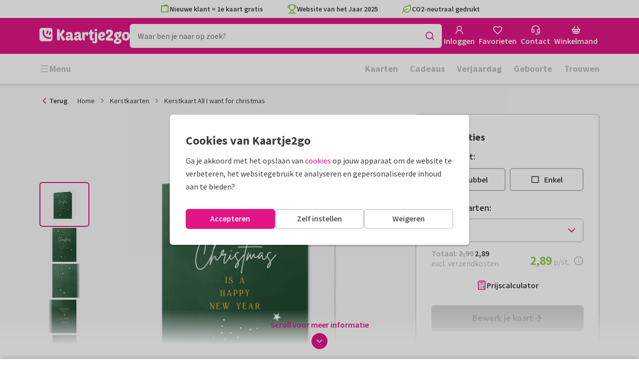

--- FILE ---
content_type: text/html; charset=utf-8
request_url: https://www.kaartje2go.nl/kerstkaarten/kaart/kerstkaart-all-i-want-for-christmas
body_size: 51096
content:
<!DOCTYPE html>
        <html lang="nl">
            <head>
                <script async src="https://cdn.debugbear.com/HE9NRXgiV9ou.js"></script>
                <base data-rh="true" href="https://www.kaartje2go.nl"/>
                <title data-rh="true">Kerstkaart All I want for christmas | Kaartje2go</title>
                <meta data-rh="true" name="description" content="All I want for Christmas is a happy new year! Kerst en nieuwjaarswens in één. Trendy tekstkaart, de teksten en kleuren zijn aanpasbaar."/><meta data-rh="true" property="og:type" content="website"/><meta data-rh="true" property="og:title" content="Kerstkaart All I want for christmas | Kaartje2go"/><meta data-rh="true" property="og:description" content="All I want for Christmas is a happy new year! Kerst en nieuwjaarswens in één. Trendy tekstkaart, de teksten en kleuren zijn aanpasbaar."/><meta data-rh="true" property="og:image" content="https://www.kaartje2go.nl/kerstkaarten/kerstkaart-all-i-want-for-christmas/img/kerstkaart-all-i-want-for-christmas.jpeg"/><meta data-rh="true" property="og:url" content="https://www.kaartje2go.nl/kerstkaarten/kaart/kerstkaart-all-i-want-for-christmas"/> <link data-rh="true" rel="canonical" href="https://www.kaartje2go.nl/kerstkaarten/kaart/kerstkaart-all-i-want-for-christmas"/><link data-rh="true" rel="alternate" href="https://www.kaartje2go.nl/kerstkaarten/kaart/kerstkaart-all-i-want-for-christmas" hreflang="nl-NL"/><link data-rh="true" rel="alternate" href="https://www.kaartje2go.be/kerstkaarten/kaart/kerstkaart-all-i-want-for-christmas" hreflang="nl-BE"/> <script data-rh="true" type="application/ld+json">{"@context":"https://schema.org","@graph":[{"@type":"ImageObject","@id":"https://www.kaartje2go.nl/#logo","inLanguage":"nl-NL","url":"https://assets.kaartje2go.nl/assets/images/logo.3f8d35c14fa6b857.png","contentUrl":"https://assets.kaartje2go.nl/assets/images/logo.3f8d35c14fa6b857.png","caption":"Kaartje2go"},{"@type":"AggregateRating","@id":"https://www.kaartje2go.nl/#rating","ratingValue":9.2,"bestRating":10,"worstRating":1,"ratingCount":25653},{"@type":"BreadcrumbList","@id":"https://www.kaartje2go.nl/kerstkaarten/kaart/kerstkaart-all-i-want-for-christmas#breadcrumb","itemListElement":[{"@type":"ListItem","position":1,"name":"Home","item":"https://www.kaartje2go.nl/"},{"@type":"ListItem","position":2,"name":"Kerstkaarten","item":"https://www.kaartje2go.nl/kerstkaarten"},{"@type":"ListItem","position":3,"name":"Kerstkaart All I want for christmas","item":"https://www.kaartje2go.nl/kerstkaarten/kaart/kerstkaart-all-i-want-for-christmas"}]},{"@type":"WebSite","@id":"https://www.kaartje2go.nl/#website","name":"Kaartje2go","url":"https://www.kaartje2go.nl","inLanguage":"nl-NL","publisher":{"@id":"https://www.kaartje2go.nl/#organization"}},{"@type":"WebPage","@id":"https://www.kaartje2go.nl/kerstkaarten/kaart/kerstkaart-all-i-want-for-christmas#webpage","name":"Kerstkaart All I want for christmas | Kaartje2go","description":"All I want for Christmas is a happy new year! Kerst en nieuwjaarswens in één. Trendy tekstkaart, de teksten en kleuren zijn aanpasbaar.","url":"https://www.kaartje2go.nl/kerstkaarten/kaart/kerstkaart-all-i-want-for-christmas","inLanguage":"nl-NL","isPartOf":{"@id":"https://www.kaartje2go.nl/#website"},"breadcrumb":{"@id":"https://www.kaartje2go.nl/kerstkaarten/kaart/kerstkaart-all-i-want-for-christmas#breadcrumb"}},{"@type":"Product","sku":"191696","name":"Kerstkaart All I want for christmas","brand":"Kaartje2go","image":"https://www.kaartje2go.nl/kerstkaarten/kerstkaart-all-i-want-for-christmas/img/kerstkaart-all-i-want-for-christmas.jpeg","description":" All I want for Christmas is a happy new year! Kerst en nieuwjaarswens in één. Trendy tekstkaart, de teksten en kleuren zijn aanpasbaar.","aggregateRating":{"@id":"https://www.kaartje2go.nl/#rating"},"offers":[{"@type":"Offer","availability":"https://schema.org/InStock","url":"https://www.kaartje2go.nl/kerstkaarten/kaart/kerstkaart-all-i-want-for-christmas","itemCondition":"https://schema.org/NewCondition","priceCurrency":"EUR","price":"2.89","seller":{"@id":"https://www.kaartje2go.nl/#organization"}},{"@type":"Offer","availability":"https://schema.org/InStock","url":"https://www.kaartje2go.nl/kerstkaarten/kaart/kerstkaart-all-i-want-for-christmas/proefdruk","itemCondition":"https://schema.org/NewCondition","priceCurrency":"EUR","price":"0.49","seller":{"@id":"https://www.kaartje2go.nl/#organization"}}]}]}</script>
                <meta charset="utf-8" />
                <meta name="viewport" content="width=device-width, initial-scale=1" />
                <meta data-rh="true" property="og:site_name" content="Kaartje2go"/><meta data-rh="true" name="mobile-web-app-capable" content="yes"/><meta data-rh="true" name="apple-mobile-web-app-capable" content="yes"/><meta data-rh="true" name="apple-mobile-web-app-title" content="Kaartje2go"/><meta data-rh="true" name="apple-mobile-web-app-status-bar-style" content="default"/><meta data-rh="true" name="msapplication-config" content="none"/><meta data-rh="true" name="msapplication-TileImage" content="https://assets.kaartje2go.nl/assets/images/icon-1024x1024.7cda44238136e558.png"/><meta data-rh="true" name="msapplication-TileColor" content="#ffffff"/><meta data-rh="true" name="p:domain_verify" content="4282d70894a327650819efc4cd5e3c4a"/><meta data-rh="true" property="fb:app_id" content="114992018564096"/>
                <link data-rh="true" rel="dns-prefetch" href="https://www.googletagmanager.com"/><link data-rh="true" rel="dns-prefetch" href="https://beacon-v2.helpscout.net"/><link data-rh="true" rel="preconnect" href="https://images.kaartje2go.nl"/><link data-rh="true" rel="preconnect" href="https://assets.kaartje2go.nl"/><link data-rh="true" rel="preload" href="https://assets.kaartje2go.nl/assets/fonts/400normal.cb131ab457e77b95.woff2" as="font" type="font/woff2" crossOrigin="anonymous"/><link data-rh="true" rel="preload" href="https://assets.kaartje2go.nl/assets/fonts/600normal.b01aa9151bd4e3f7.woff2" as="font" type="font/woff2" crossOrigin="anonymous"/><link data-rh="true" rel="preload" href="https://assets.kaartje2go.nl/assets/fonts/700normal.eac8c7579c12aa54.woff2" as="font" type="font/woff2" crossOrigin="anonymous"/><link data-rh="true" href="https://assets.kaartje2go.nl/assets/images/favicon.e79a25a8cb5f0a9e.png" type="image/png" rel="icon"/><link data-rh="true" rel="apple-touch-startup-image" href="https://assets.kaartje2go.nl/assets/images/launch-640x1136.f4c6a6ca833bdccd.png" media="(device-width: 320px) and (device-height: 568px) and (-webkit-device-pixel-ratio: 2) and (orientation: portrait)"/><link data-rh="true" rel="apple-touch-startup-image" href="https://assets.kaartje2go.nl/assets/images/launch-750x1294.29b873cfe7af9068.png" media="(device-width: 375px) and (device-height: 667px) and (-webkit-device-pixel-ratio: 2) and (orientation: portrait)"/><link data-rh="true" rel="apple-touch-startup-image" href="https://assets.kaartje2go.nl/assets/images/launch-1242x2148.1574f8a4b7f0767a.png" media="(device-width: 414px) and (device-height: 736px) and (-webkit-device-pixel-ratio: 3) and (orientation: portrait)"/><link data-rh="true" rel="apple-touch-startup-image" href="https://assets.kaartje2go.nl/assets/images/launch-1125x2436.1779d95dd3c68948.png" media="(device-width: 375px) and (device-height: 812px) and (-webkit-device-pixel-ratio: 3) and (orientation: portrait)"/><link data-rh="true" rel="apple-touch-startup-image" href="https://assets.kaartje2go.nl/assets/images/launch-1536x2048.7be19af095e7bf82.png" media="(min-device-width: 768px) and (max-device-width: 1024px) and (-webkit-min-device-pixel-ratio: 2) and (orientation: portrait)"/><link data-rh="true" rel="apple-touch-startup-image" href="https://assets.kaartje2go.nl/assets/images/launch-1668x2224.6211686eee6a1a00.png" media="(min-device-width: 834px) and (max-device-width: 834px) and (-webkit-min-device-pixel-ratio: 2) and (orientation: portrait)"/><link data-rh="true" rel="apple-touch-startup-image" href="https://assets.kaartje2go.nl/assets/images/launch-2048x2732.fdf26865590055ab.png" media="(min-device-width: 1024px) and (max-device-width: 1024px) and (-webkit-min-device-pixel-ratio: 2) and (orientation: portrait)"/><link data-rh="true" rel="apple-touch-icon" href="https://assets.kaartje2go.nl/assets/images/icon-72x72.256348641cea00a7.png" sizes="72x72"/><link data-rh="true" rel="apple-touch-icon" href="https://assets.kaartje2go.nl/assets/images/icon-96x96.d8fff6b99eefe3eb.png" sizes="96x96"/><link data-rh="true" rel="apple-touch-icon" href="https://assets.kaartje2go.nl/assets/images/icon-128x128.9f04822bd0dcc4d8.png" sizes="128x128"/><link data-rh="true" rel="apple-touch-icon" href="https://assets.kaartje2go.nl/assets/images/icon-144x144.00d51e09b9ba7461.png" sizes="144x144"/><link data-rh="true" rel="apple-touch-icon" href="https://assets.kaartje2go.nl/assets/images/icon-152x152.d111ad5a8a7e9720.png" sizes="152x152"/><link data-rh="true" rel="apple-touch-icon" href="https://assets.kaartje2go.nl/assets/images/icon-192x192.1cfc33330de79be8.png" sizes="192x192"/><link data-rh="true" rel="apple-touch-icon" href="https://assets.kaartje2go.nl/assets/images/icon-384x384.44935a2bb15d25fa.png" sizes="384x384"/><link data-rh="true" rel="apple-touch-icon" href="https://assets.kaartje2go.nl/assets/images/icon-512x512.d102067e6b0658f2.png" sizes="512x512"/><link data-rh="true" rel="prefetch" href="https://assets.kaartje2go.nl/assets/images/card-rectp-normal.35e6656788d82508.webp"/><link data-rh="true" rel="prefetch" href="https://assets.kaartje2go.nl/assets/images/card-rectp-large.4642d27255055e05.webp"/><link data-rh="true" rel="prefetch" href="https://assets.kaartje2go.nl/assets/images/card-rectp-super.51b33b64fa31f01a.webp"/>
                <link rel="manifest" href="/manifest.webmanifest?v=1606476057" />
                
                <meta name="emotion-insertion-point">
                <style data-emotion="e-css cdgroq 1g458ml 1c9q654 1tdft9p 1h5enyh tf1ypf 12fkfbc l78iy1 4s8oy6 1c2aq6a poawie 8os17f 1f7hol0 is8lfo 7up8sm gbj8l3 qqaak2 k8s9ck 1ulvh9n ull35a d960oo 14kkwbq c7y57v 1wwxn2w 1oj73zy-tabs 1lj6j6o-tab-list zjik7 9uao82-tab 963zv5-tab-panel 1db2ot4 un784e 46m5iw 1b7ygse">.e-css-cdgroq{-webkit-appearance:none;-moz-appearance:none;-ms-appearance:none;appearance:none;height:3rem;font-size:1rem;line-height:1;position:relative;display:-webkit-inline-box;display:-webkit-inline-flex;display:-ms-inline-flexbox;display:inline-flex;gap:0.5rem;background-color:#ffffff;border:none;color:#403c3e;font-weight:600;-webkit-box-pack:center;-ms-flex-pack:center;-webkit-justify-content:center;justify-content:center;-webkit-align-items:center;-webkit-box-align:center;-ms-flex-align:center;align-items:center;text-align:center;-webkit-text-decoration:none;text-decoration:none;cursor:not-allowed;box-sizing:border-box;border-radius:0;-webkit-transition:background-color 100ms linear;transition:background-color 100ms linear;padding:0 24px;}.e-css-cdgroq svg{-webkit-flex-shrink:0;-ms-flex-negative:0;flex-shrink:0;}.e-css-cdgroq svg:not([class*="size-"])]{height:1.25rem;width:1.25rem;}.e-css-cdgroq.button--icon-only{padding:0;width:3rem;-webkit-box-pack:center;-ms-flex-pack:center;-webkit-justify-content:center;justify-content:center;}.e-css-cdgroq.button--icon-only svg{position:initial;margin:0;}.e-css-cdgroq.button--icon-only.button--round{border-radius:50%;}.e-css-1g458ml{list-style-position:inside;text-align:left;list-style-type:none;margin:0;padding:0;margin:0;display:-webkit-box;display:-webkit-flex;display:-ms-flexbox;display:flex;-webkit-flex-direction:column;-ms-flex-direction:column;flex-direction:column;list-style:none;}.e-css-1g458ml svg{-webkit-flex-shrink:0;-ms-flex-negative:0;flex-shrink:0;}.e-css-1g458ml.list--centered{-webkit-box-pack:space-around;-ms-flex-pack:space-around;-webkit-justify-content:space-around;justify-content:space-around;}.e-css-1g458ml.list--inline{-webkit-flex-direction:row;-ms-flex-direction:row;flex-direction:row;-webkit-align-items:center;-webkit-box-align:center;-ms-flex-align:center;align-items:center;}.e-css-1g458ml.list--usp svg{color:#87be3c;}.e-css-1g458ml.list--usp a{color:#403c3e;}.e-css-1g458ml.list--icon{text-align:left;width:100%;}.e-css-1g458ml.list--disk{list-style:disc inside;}.e-css-1g458ml.list--no-marker{text-indent:0;padding:0;}.e-css-1g458ml.list--usp-animate-all{position:relative;padding:0;width:100%;height:40px;overflow:hidden;}.e-css-1g458ml.list--usp-animate-all .list__item{position:absolute;-webkit-box-pack:center;-ms-flex-pack:center;-webkit-justify-content:center;justify-content:center;width:100%;height:40px;text-align:center;-webkit-align-items:center;-webkit-box-align:center;-ms-flex-align:center;align-items:center;margin:0;}.e-css-1g458ml.list--usp-animate-all.list--of-two li:nth-of-type(1){-webkit-animation:cycleOneHalf 8s linear infinite;animation:cycleOneHalf 8s linear infinite;}.e-css-1g458ml.list--usp-animate-all.list--of-two li:nth-of-type(2){-webkit-animation:cycleTwoHalf 8s linear infinite;animation:cycleTwoHalf 8s linear infinite;}.e-css-1g458ml.list--usp-animate-all.list--of-three li:nth-of-type(1){-webkit-animation:cycleOneThird 12s linear infinite;animation:cycleOneThird 12s linear infinite;}.e-css-1g458ml.list--usp-animate-all.list--of-three li:nth-of-type(2){-webkit-animation:cycleTwoThird 12s linear infinite;animation:cycleTwoThird 12s linear infinite;}.e-css-1g458ml.list--usp-animate-all.list--of-three li:nth-of-type(3){-webkit-animation:cycleThreeThird 12s linear infinite;animation:cycleThreeThird 12s linear infinite;}.e-css-1g458ml.list--usp-animate-all.list--of-three li:nth-of-type(n+4){display:none;}.e-css-1g458ml.list--usp-animate-all.list--of-two:hover .list--of-two li,.e-css-1g458ml.list--usp-animate-all.list--of-three:hover li{-webkit-animation-play-state:paused;animation-play-state:paused;}@media screen and (max-width: 991px){.e-css-1g458ml.list--usp-animated{position:relative;padding:0;width:100%;height:40px;overflow:hidden;}.e-css-1g458ml.list--usp-animated .list__item{position:absolute;-webkit-box-pack:center;-ms-flex-pack:center;-webkit-justify-content:center;justify-content:center;width:100%;height:40px;text-align:center;-webkit-align-items:center;-webkit-box-align:center;-ms-flex-align:center;align-items:center;margin:0;}.e-css-1g458ml.list--usp-animated.list--of-two li:nth-of-type(1){-webkit-animation:cycleOneHalf 8s linear infinite;animation:cycleOneHalf 8s linear infinite;}.e-css-1g458ml.list--usp-animated.list--of-two li:nth-of-type(2){-webkit-animation:cycleTwoHalf 8s linear infinite;animation:cycleTwoHalf 8s linear infinite;}.e-css-1g458ml.list--usp-animated.list--of-three li:nth-of-type(1){-webkit-animation:cycleOneThird 12s linear infinite;animation:cycleOneThird 12s linear infinite;}.e-css-1g458ml.list--usp-animated.list--of-three li:nth-of-type(2){-webkit-animation:cycleTwoThird 12s linear infinite;animation:cycleTwoThird 12s linear infinite;}.e-css-1g458ml.list--usp-animated.list--of-three li:nth-of-type(3){-webkit-animation:cycleThreeThird 12s linear infinite;animation:cycleThreeThird 12s linear infinite;}.e-css-1g458ml.list--usp-animated.list--of-three li:nth-of-type(n+4){display:none;}.e-css-1g458ml.list--usp-animated.list--of-two:hover .list--of-two li,.e-css-1g458ml.list--usp-animated.list--of-three:hover li{-webkit-animation-play-state:paused;animation-play-state:paused;}}@-webkit-keyframes cycleOneHalf{95%{-webkit-transform:translateY(40px);-moz-transform:translateY(40px);-ms-transform:translateY(40px);transform:translateY(40px);opacity:0;}0%,40%,100%{-webkit-transform:translateY(0);-moz-transform:translateY(0);-ms-transform:translateY(0);transform:translateY(0);opacity:1;}45%{-webkit-transform:translateY(-40px);-moz-transform:translateY(-40px);-ms-transform:translateY(-40px);transform:translateY(-40px);opacity:0;}}@keyframes cycleOneHalf{95%{-webkit-transform:translateY(40px);-moz-transform:translateY(40px);-ms-transform:translateY(40px);transform:translateY(40px);opacity:0;}0%,40%,100%{-webkit-transform:translateY(0);-moz-transform:translateY(0);-ms-transform:translateY(0);transform:translateY(0);opacity:1;}45%{-webkit-transform:translateY(-40px);-moz-transform:translateY(-40px);-ms-transform:translateY(-40px);transform:translateY(-40px);opacity:0;}}@-webkit-keyframes cycleTwoHalf{0%,45%{-webkit-transform:translateY(40px);-moz-transform:translateY(40px);-ms-transform:translateY(40px);transform:translateY(40px);opacity:0;}50%,90%{-webkit-transform:translateY(0);-moz-transform:translateY(0);-ms-transform:translateY(0);transform:translateY(0);opacity:1;}95%,100%{-webkit-transform:translateY(-40px);-moz-transform:translateY(-40px);-ms-transform:translateY(-40px);transform:translateY(-40px);opacity:0;}}@keyframes cycleTwoHalf{0%,45%{-webkit-transform:translateY(40px);-moz-transform:translateY(40px);-ms-transform:translateY(40px);transform:translateY(40px);opacity:0;}50%,90%{-webkit-transform:translateY(0);-moz-transform:translateY(0);-ms-transform:translateY(0);transform:translateY(0);opacity:1;}95%,100%{-webkit-transform:translateY(-40px);-moz-transform:translateY(-40px);-ms-transform:translateY(-40px);transform:translateY(-40px);opacity:0;}}@-webkit-keyframes cycleOneThird{97%{-webkit-transform:translateY(40px);-moz-transform:translateY(40px);-ms-transform:translateY(40px);transform:translateY(40px);opacity:0;}0%,27%,100%{-webkit-transform:translateY(0);-moz-transform:translateY(0);-ms-transform:translateY(0);transform:translateY(0);opacity:1;}30%{-webkit-transform:translateY(-40px);-moz-transform:translateY(-40px);-ms-transform:translateY(-40px);transform:translateY(-40px);opacity:0;}}@keyframes cycleOneThird{97%{-webkit-transform:translateY(40px);-moz-transform:translateY(40px);-ms-transform:translateY(40px);transform:translateY(40px);opacity:0;}0%,27%,100%{-webkit-transform:translateY(0);-moz-transform:translateY(0);-ms-transform:translateY(0);transform:translateY(0);opacity:1;}30%{-webkit-transform:translateY(-40px);-moz-transform:translateY(-40px);-ms-transform:translateY(-40px);transform:translateY(-40px);opacity:0;}}@-webkit-keyframes cycleTwoThird{0%,30%{-webkit-transform:translateY(40px);-moz-transform:translateY(40px);-ms-transform:translateY(40px);transform:translateY(40px);opacity:0;}33%,60%{-webkit-transform:translateY(0);-moz-transform:translateY(0);-ms-transform:translateY(0);transform:translateY(0);opacity:1;}63%,100%{-webkit-transform:translateY(-40px);-moz-transform:translateY(-40px);-ms-transform:translateY(-40px);transform:translateY(-40px);opacity:0;}}@keyframes cycleTwoThird{0%,30%{-webkit-transform:translateY(40px);-moz-transform:translateY(40px);-ms-transform:translateY(40px);transform:translateY(40px);opacity:0;}33%,60%{-webkit-transform:translateY(0);-moz-transform:translateY(0);-ms-transform:translateY(0);transform:translateY(0);opacity:1;}63%,100%{-webkit-transform:translateY(-40px);-moz-transform:translateY(-40px);-ms-transform:translateY(-40px);transform:translateY(-40px);opacity:0;}}@-webkit-keyframes cycleThreeThird{0%,63%{-webkit-transform:translateY(40px);-moz-transform:translateY(40px);-ms-transform:translateY(40px);transform:translateY(40px);opacity:0;}66%,94%{-webkit-transform:translateY(0);-moz-transform:translateY(0);-ms-transform:translateY(0);transform:translateY(0);opacity:1;}97%,100%{-webkit-transform:translateY(-40px);-moz-transform:translateY(-40px);-ms-transform:translateY(-40px);transform:translateY(-40px);opacity:0;}}@keyframes cycleThreeThird{0%,63%{-webkit-transform:translateY(40px);-moz-transform:translateY(40px);-ms-transform:translateY(40px);transform:translateY(40px);opacity:0;}66%,94%{-webkit-transform:translateY(0);-moz-transform:translateY(0);-ms-transform:translateY(0);transform:translateY(0);opacity:1;}97%,100%{-webkit-transform:translateY(-40px);-moz-transform:translateY(-40px);-ms-transform:translateY(-40px);transform:translateY(-40px);opacity:0;}}.e-css-1c9q654{position:relative;margin:.25rem 0 1rem;line-height:1.25;display:-webkit-box;display:-webkit-flex;display:-ms-flexbox;display:flex;gap:.5rem;}.e-css-1c9q654>a{color:#403c3e;}.e-css-1c9q654>a:hover,.e-css-1c9q654>a:focus{color:#e11586;}.e-css-1c9q654.list__item--links>a{color:#00b8ff;font-weight:600;}.e-css-1c9q654.list__item--tight{margin-bottom:0;}.e-css-1c9q654.list__item--disk{display:-webkit-box;display:-webkit-list-item;display:-ms-list-itembox;display:list-item;}.e-css-1c9q654.list__item--centered{-webkit-box-pack:center;-ms-flex-pack:center;-webkit-justify-content:center;justify-content:center;}.e-css-1c9q654.list__item--inline{text-align:left;margin:.25rem .625rem;}.e-css-1c9q654:not(.list__item--inline):last-child{margin-bottom:0;}.e-css-1tdft9p{position:relative;width:100%;height:48px;isolation:isolate;}.e-css-1tdft9p.is--opened{z-index:99;}.e-css-1h5enyh{box-sizing:border-box;width:100%;height:48px;padding-left:16px;background:#ffffff;border:none;font-size:1rem;color:#403c3e;position:relative;z-index:1;border-radius:6px;outline:none;}.e-css-tf1ypf{display:-webkit-box;display:-webkit-flex;display:-ms-flexbox;display:flex;-webkit-box-pack:center;-ms-flex-pack:center;-webkit-justify-content:center;justify-content:center;-webkit-align-items:center;-webkit-box-align:center;-ms-flex-align:center;align-items:center;position:absolute;cursor:pointer;top:2px;right:2px;padding:0;color:#e11586;height:44px;width:44px;background:transparent;border:none;z-index:1;border-radius:4px;}.e-css-tf1ypf:hover,.e-css-tf1ypf:focus{background:#f3f3f3;}.e-css-12fkfbc{box-sizing:border-box;width:100%;height:48px;padding-left:16px;background:#ffffff;border:2px solid #d8d8d8;font-size:1rem;color:#403c3e;position:relative;z-index:1;border-radius:6px;outline:none;}.e-css-l78iy1{position:relative;display:-webkit-inline-box;display:-webkit-inline-flex;display:-ms-inline-flexbox;display:inline-flex;gap:0.5rem;-webkit-align-items:center;-webkit-box-align:center;-ms-flex-align:center;align-items:center;color:#bfbfbf;font-weight:600;background-color:transparent;-webkit-text-decoration:none;text-decoration:none;cursor:not-allowed;box-sizing:border-box;border:none;padding:0;}.e-css-l78iy1 svg{color:#bfbfbf;}.e-css-l78iy1 svg:not([class*="size-"])]{height:1rem;width:1rem;}.e-css-l78iy1 svg:not([class*="size-"])].icon--small{height:.75rem;width:.75rem;}.e-css-l78iy1 svg:not([class*="size-"])].icon--large{height:1.5rem;width:1.5rem;}.e-css-4s8oy6{position:relative;display:-webkit-inline-box;display:-webkit-inline-flex;display:-ms-inline-flexbox;display:inline-flex;gap:0.5rem;-webkit-align-items:center;-webkit-box-align:center;-ms-flex-align:center;align-items:center;color:#403c3e;font-weight:600;background-color:transparent;-webkit-text-decoration:none;text-decoration:none;cursor:pointer;box-sizing:border-box;border:none;padding:0;}.e-css-4s8oy6 svg{color:#403c3e;}.e-css-4s8oy6 svg:not([class*="size-"])]{height:1rem;width:1rem;}.e-css-4s8oy6 svg:not([class*="size-"])].icon--small{height:.75rem;width:.75rem;}.e-css-4s8oy6 svg:not([class*="size-"])].icon--large{height:1.5rem;width:1.5rem;}.e-css-4s8oy6:hover,.e-css-4s8oy6:focus{-webkit-text-decoration:underline;text-decoration:underline;-webkit-backface-visibility:hidden;backface-visibility:hidden;}.e-css-4s8oy6:active{-webkit-transform:none;-moz-transform:none;-ms-transform:none;transform:none;-webkit-text-decoration:underline;text-decoration:underline;-webkit-backface-visibility:hidden;backface-visibility:hidden;}.e-css-1c2aq6a{position:relative;display:block;width:100%;height:1px;border-top:2px solid #d8d8d8;}.e-css-1c2aq6a.has--arrow{padding-bottom:15px;}.e-css-1c2aq6a.has--arrow::before,.e-css-1c2aq6a.has--arrow::after{position:absolute;top:-2px;bottom:auto;right:auto;left:50%;height:0;width:0;border:solid transparent;content:"";pointer-events:none;}.e-css-1c2aq6a.has--arrow::after{border-color:transparent;border-top-color:#ffffff;border-width:10px;margin-left:-10px;}.e-css-1c2aq6a.has--arrow::before{border-color:transparent;border-top-color:#d8d8d8;border-width:13px;margin-left:-13px;}.e-css-1c2aq6a.is--thin{border-top-width:1px;}.e-css-poawie{display:block;}.e-css-poawie img{border:0;display:block;}.e-css-8os17f{-webkit-appearance:none;-moz-appearance:none;-ms-appearance:none;appearance:none;height:2rem;font-size:.875rem;line-height:1;position:relative;display:-webkit-inline-box;display:-webkit-inline-flex;display:-ms-inline-flexbox;display:inline-flex;gap:0.5rem;background-color:#ffffff;border:none;color:#403c3e;font-weight:600;-webkit-box-pack:center;-ms-flex-pack:center;-webkit-justify-content:center;justify-content:center;-webkit-align-items:center;-webkit-box-align:center;-ms-flex-align:center;align-items:center;text-align:center;-webkit-text-decoration:none;text-decoration:none;cursor:not-allowed;box-sizing:border-box;border-radius:0;-webkit-transition:background-color 100ms linear;transition:background-color 100ms linear;padding:0 12px;color:#aaaaaa;background-color:#d8d8d8;border:2px solid transparent;border-radius:6px;font-weight:600;}.e-css-8os17f svg{-webkit-flex-shrink:0;-ms-flex-negative:0;flex-shrink:0;}.e-css-8os17f svg:not([class*="size-"])]{height:1.25rem;width:1.25rem;}.e-css-8os17f.button--icon-only{padding:0;width:2rem;-webkit-box-pack:center;-ms-flex-pack:center;-webkit-justify-content:center;justify-content:center;}.e-css-8os17f.button--icon-only svg{position:initial;margin:0;}.e-css-8os17f.button--icon-only.button--round{border-radius:50%;}.e-css-8os17f svg{color:#aaaaaa;}.e-css-1f7hol0{display:none;white-space:nowrap;overflow:hidden;font-size:.875rem;color:#737373;line-height:normal;}.e-css-1f7hol0 svg{display:block;width:1em;height:1em;}.e-css-1f7hol0 .breadcrumbs__item{-webkit-align-items:center;-webkit-box-align:center;-ms-flex-align:center;align-items:center;display:-webkit-inline-box;display:-webkit-inline-flex;display:-ms-inline-flexbox;display:inline-flex;-webkit-flex-direction:row;-ms-flex-direction:row;flex-direction:row;-webkit-box-flex-wrap:nowrap;-webkit-flex-wrap:nowrap;-ms-flex-wrap:nowrap;flex-wrap:nowrap;}.e-css-1f7hol0 .breadcrumbs__separator{display:inline-block;margin-left:.5rem;margin-right:.5rem;min-width:8px;}.e-css-1f7hol0 .breadcrumbs__separator svg{color:#737373;}.e-css-1f7hol0 .breadcrumbs__link{color:#737373;-webkit-text-decoration:none;text-decoration:none;background-color:initial;white-space:nowrap;}.e-css-1f7hol0 .breadcrumbs__link:hover,.e-css-1f7hol0 .breadcrumbs__link:focus{-webkit-text-decoration:underline;text-decoration:underline;}.e-css-1f7hol0 .breadcrumbs__text{display:inline-block;white-space:nowrap;}@media screen and (min-width: 768px){.e-css-1f7hol0{display:-webkit-box;display:-webkit-flex;display:-ms-flexbox;display:flex;}}.e-css-is8lfo{-webkit-align-items:center;-webkit-box-align:center;-ms-flex-align:center;align-items:center;color:#737373;-webkit-box-pack:start;-ms-flex-pack:start;-webkit-justify-content:flex-start;justify-content:flex-start;font-size:.875rem;-webkit-text-decoration:none;text-decoration:none;display:-webkit-box;display:-webkit-flex;display:-ms-flexbox;display:flex;}.e-css-is8lfo>span{white-space:nowrap;overflow:hidden;text-overflow:ellipsis;}.e-css-is8lfo svg{display:block;width:1em;height:1em;}.e-css-is8lfo .breadcrumb-mobile__icon{display:-webkit-inline-box;display:-webkit-inline-flex;display:-ms-inline-flexbox;display:inline-flex;margin-right:5px;}.e-css-is8lfo .breadcrumb-mobile__icon svg{color:#e11586;}.e-css-is8lfo:focus{-webkit-text-decoration:underline;text-decoration:underline;}@media screen and (min-width: 768px){.e-css-is8lfo{display:none;}}.e-css-7up8sm{position:relative;display:-webkit-box;display:-webkit-flex;display:-ms-flexbox;display:flex;-webkit-flex-direction:column;-ms-flex-direction:column;flex-direction:column;width:100%;overflow:hidden;background-color:#ffffff;-webkit-text-decoration:none;text-decoration:none;}.e-css-7up8sm.has--border{border:2px solid #d8d8d8;}.e-css-7up8sm.is--rounded{border-radius:6px;}.e-css-7up8sm.is--rounded-small{border-radius:4px;}.e-css-7up8sm.is--rounded-large{border-radius:8px;}.e-css-7up8sm.box--orange.has--border{border-color:#ff9b00;}.e-css-7up8sm.box--orange.is--colored{background-color:#fff4e4;}.e-css-7up8sm.box--blue.has--border{border-color:#00b8ff;}.e-css-7up8sm.box--blue.is--colored{background-color:#e6f8fd;}.e-css-7up8sm.box--green.has--border{border-color:#87be3c;}.e-css-7up8sm.box--green.is--colored{background-color:#f6faf0;}.e-css-7up8sm.box--magenta.has--border{border-color:#e11586;}.e-css-7up8sm.box--magenta.is--colored{background-color:#fdeff8;}.e-css-7up8sm.box--grey.has--border{border-color:#f3f3f3;}.e-css-7up8sm.box--grey.is--colored{background-color:#f3f3f3;}.e-css-7up8sm.is--horizontal{-webkit-flex-direction:row;-ms-flex-direction:row;flex-direction:row;}.e-css-7up8sm.is--overflow-visible{overflow:visible;}.e-css-gbj8l3{width:100%;padding:20px;}.e-css-gbj8l3.box__content--stretch{-webkit-flex:2;-ms-flex:2;flex:2;}@media screen and (min-width: 768px){.e-css-gbj8l3{padding:30px;}}@media screen and (min-width: 992px){.e-css-gbj8l3{padding:20px;}}@media screen and (min-width: 1200px){.e-css-gbj8l3{padding:30px;}}.e-css-qqaak2{display:-webkit-box;display:-webkit-flex;display:-ms-flexbox;display:flex;width:100%;-webkit-box-flex-flow:column nowrap;-webkit-flex-flow:column nowrap;-ms-flex-flow:column nowrap;flex-flow:column nowrap;-webkit-align-items:flex-start;-webkit-box-align:flex-start;-ms-flex-align:flex-start;align-items:flex-start;margin-bottom:1.25rem;}.e-css-qqaak2.no--margin{margin-bottom:0;}.e-css-qqaak2 .form-field__error{display:none;}.e-css-qqaak2 .form-field__below{display:block;}.e-css-qqaak2 .form-field__inner{position:relative;display:-webkit-box;display:-webkit-flex;display:-ms-flexbox;display:flex;-webkit-box-flex-flow:row nowrap;-webkit-flex-flow:row nowrap;-ms-flex-flow:row nowrap;flex-flow:row nowrap;-webkit-align-items:center;-webkit-box-align:center;-ms-flex-align:center;align-items:center;}.e-css-qqaak2 .form-field__datalist{border:2px solid #d8d8d8;background:#ffffff;overflow-y:auto;overscroll-behavior:none;position:absolute;z-index:4;}.form-field__inner:focus-within+.e-css-qqaak2 .form-field__datalist{border-color:#aaaaaa;}.e-css-qqaak2.is--default .form-field__datalist{border-bottom-left-radius:6px;border-bottom-right-radius:6px;border-top:0;top:calc(100% - 2px);max-height:calc(2.1em * 6.85);min-height:9rem;width:100%;}.e-css-qqaak2.is--floating .form-field__datalist{border-width:1.5px;border-radius:6px;overflow-y:auto;overscroll-behavior:none;position:absolute;top:calc(100% + .75rem);display:-webkit-box;display:-webkit-flex;display:-ms-flexbox;display:flex;-webkit-flex-direction:column;-ms-flex-direction:column;flex-direction:column;box-shadow:0px 0px 10px 0px rgba(0, 0, 0, 0.05);}.e-css-qqaak2 .form-field__datalist.datalist-flex{display:-webkit-box;display:-webkit-flex;display:-ms-flexbox;display:flex;-webkit-flex-direction:column;-ms-flex-direction:column;flex-direction:column;-webkit-box-pack:center;-ms-flex-pack:center;-webkit-justify-content:center;justify-content:center;}.e-css-qqaak2 .form-field__wrapper{display:-webkit-box;display:-webkit-flex;display:-ms-flexbox;display:flex;border:2px solid #d8d8d8;border-radius:6px;-webkit-align-items:stretch;-webkit-box-align:stretch;-ms-flex-align:stretch;align-items:stretch;-webkit-flex:2 1 auto;-ms-flex:2 1 auto;flex:2 1 auto;position:relative;width:100%;}.e-css-qqaak2 .form-field__wrapper:focus-within{border-color:#aaaaaa;}.e-css-qqaak2 .form-field__wrapper .form-field__input-wrapper{position:relative;-webkit-flex:1;-ms-flex:1;flex:1;display:-webkit-box;display:-webkit-flex;display:-ms-flexbox;display:flex;-webkit-align-items:stretch;-webkit-box-align:stretch;-ms-flex-align:stretch;align-items:stretch;overflow:hidden;}.e-css-qqaak2 .form-field__wrapper input,.e-css-qqaak2 .form-field__wrapper textarea,.e-css-qqaak2 .form-field__wrapper select,.e-css-qqaak2 .form-field__wrapper button{-webkit-appearance:none;-moz-appearance:none;-ms-appearance:none;appearance:none;min-height:calc(3rem - 4px);padding:.5rem 1rem;border:none;border-radius:calc(6px / 2);font-size:1rem;line-height:1.25;color:#403c3e;width:100%;}.e-css-qqaak2 .form-field__wrapper input:-webkit-autofill,.e-css-qqaak2 .form-field__wrapper textarea:-webkit-autofill,.e-css-qqaak2 .form-field__wrapper select:-webkit-autofill,.e-css-qqaak2 .form-field__wrapper button:-webkit-autofill,.e-css-qqaak2 .form-field__wrapper input:-webkit-autofill:hover,.e-css-qqaak2 .form-field__wrapper textarea:-webkit-autofill:hover,.e-css-qqaak2 .form-field__wrapper select:-webkit-autofill:hover,.e-css-qqaak2 .form-field__wrapper button:-webkit-autofill:hover,.e-css-qqaak2 .form-field__wrapper input:-webkit-autofill:focus,.e-css-qqaak2 .form-field__wrapper textarea:-webkit-autofill:focus,.e-css-qqaak2 .form-field__wrapper select:-webkit-autofill:focus,.e-css-qqaak2 .form-field__wrapper button:-webkit-autofill:focus,.e-css-qqaak2 .form-field__wrapper input:-webkit-autofill:active,.e-css-qqaak2 .form-field__wrapper textarea:-webkit-autofill:active,.e-css-qqaak2 .form-field__wrapper select:-webkit-autofill:active,.e-css-qqaak2 .form-field__wrapper button:-webkit-autofill:active{-webkit-text-fill-color:#403c3e;box-shadow:0 0 0 1000px white inset;}.e-css-qqaak2 .form-field__wrapper input::-webkit-input-placeholder{color:#979797;}.e-css-qqaak2 .form-field__wrapper input::-moz-placeholder{color:#979797;}.e-css-qqaak2 .form-field__wrapper input:-ms-input-placeholder{color:#979797;}.e-css-qqaak2 .form-field__wrapper textarea::-webkit-input-placeholder{color:#979797;}.e-css-qqaak2 .form-field__wrapper textarea::-moz-placeholder{color:#979797;}.e-css-qqaak2 .form-field__wrapper textarea:-ms-input-placeholder{color:#979797;}.e-css-qqaak2 .form-field__wrapper select::-webkit-input-placeholder{color:#979797;}.e-css-qqaak2 .form-field__wrapper select::-moz-placeholder{color:#979797;}.e-css-qqaak2 .form-field__wrapper select:-ms-input-placeholder{color:#979797;}.e-css-qqaak2 .form-field__wrapper button::-webkit-input-placeholder{color:#979797;}.e-css-qqaak2 .form-field__wrapper button::-moz-placeholder{color:#979797;}.e-css-qqaak2 .form-field__wrapper button:-ms-input-placeholder{color:#979797;}.e-css-qqaak2 .form-field__wrapper input::placeholder,.e-css-qqaak2 .form-field__wrapper textarea::placeholder,.e-css-qqaak2 .form-field__wrapper select::placeholder,.e-css-qqaak2 .form-field__wrapper button::placeholder{color:#979797;}.e-css-qqaak2 .form-field__wrapper input:focus-visible,.e-css-qqaak2 .form-field__wrapper textarea:focus-visible,.e-css-qqaak2 .form-field__wrapper select:focus-visible,.e-css-qqaak2 .form-field__wrapper button:focus-visible{z-index:1;}@media screen and (max-width: 767px){.form-field--small .e-css-qqaak2 .form-field__wrapper input,.form-field--small .e-css-qqaak2 .form-field__wrapper textarea,.form-field--small .e-css-qqaak2 .form-field__wrapper select,.form-field--small .e-css-qqaak2 .form-field__wrapper button{min-height:2rem;}}.e-css-qqaak2 .form-field__wrapper button{background:transparent;text-align:left;cursor:pointer;white-space:nowrap;text-overflow:ellipsis;overflow:hidden;}.e-css-qqaak2 .form-field__wrapper textarea{padding-top:.75em;}.e-css-qqaak2 .form-field__wrapper input[type="date"]{background-color:transparent;}.e-css-qqaak2 .form-field__wrapper input[disabled],.e-css-qqaak2 .form-field__wrapper textarea[disabled]{background-color:#f3f3f3;cursor:not-allowed;}.e-css-qqaak2 .form-field__wrapper .form-field__adornment{display:-webkit-box;display:-webkit-flex;display:-ms-flexbox;display:flex;height:100%;min-height:calc(3rem - 4px);min-width:calc(3rem - 4px);-webkit-box-pack:center;-ms-flex-pack:center;-webkit-justify-content:center;justify-content:center;-webkit-align-items:center;-webkit-box-align:center;-ms-flex-align:center;align-items:center;}.e-css-qqaak2 .form-field__wrapper .form-field__action{display:-webkit-box;display:-webkit-flex;display:-ms-flexbox;display:flex;height:100%;min-height:calc(3rem - 4px);min-width:calc(3rem - 4px);border:0;border-radius:0 6px 6px 0;-webkit-box-pack:center;-ms-flex-pack:center;-webkit-justify-content:center;justify-content:center;-webkit-align-items:center;-webkit-box-align:center;-ms-flex-align:center;align-items:center;width:auto;}.e-css-qqaak2 .form-field__wrapper .form-field__action svg{margin:0;font-size:1.5rem;width:1em;height:1em;}.e-css-qqaak2 .form-field__label{display:-webkit-box;display:-webkit-flex;display:-ms-flexbox;display:flex;margin-bottom:0.25rem;border-radius:6px;white-space:nowrap;-webkit-align-items:center;-webkit-box-align:center;-ms-flex-align:center;align-items:center;font-size:1rem;font-weight:600;}.e-css-qqaak2 .form-field__label__asterisk{margin-left:3px;}.e-css-qqaak2 .form-field__alert{display:-webkit-box;display:-webkit-flex;display:-ms-flexbox;display:flex;margin-top:0.5rem;line-height:1;gap:.5rem;}.e-css-qqaak2 .form-field__alert svg{width:.875rem;height:.875rem;-webkit-flex:0 0 .875rem;-ms-flex:0 0 .875rem;flex:0 0 .875rem;margin-top:2px;}.e-css-qqaak2 .form-field__alert >div{display:block;font-size:.875rem;line-height:1.25;}.e-css-qqaak2 .form-field__alert.is--error{color:#d50000;}.e-css-qqaak2 .form-field__alert.is--warning{color:#f55a00;}.e-css-qqaak2.has--error .form-field__wrapper{border-bottom-color:#d50000;}.e-css-qqaak2.has--error input,.e-css-qqaak2.has--error textarea,.e-css-qqaak2.has--error select{background-color:#ffeeee;}.e-css-qqaak2.has--warning .form-field__wrapper{border-bottom-color:#f55a00;}.e-css-qqaak2.has--warning input,.e-css-qqaak2.has--warning textarea,.e-css-qqaak2.has--warning select{background-color:#fff0d9;}.e-css-qqaak2.has--warning.form-field--zip .suggestion-warning{padding-right:0;}.e-css-qqaak2.is--loading .spinner{padding:0;margin-left:1rem;height:auto;}.e-css-qqaak2.is--loading .spinner svg{margin:0;}.e-css-qqaak2.is--valid:not(.is--disabled) .form-field__wrapper{border-bottom-color:#87be3c;}.e-css-qqaak2.is--valid .icon--valid{position:absolute;right:1em;top:calc((3rem - 4px) / 2);-webkit-transform:translateY(-50%);-moz-transform:translateY(-50%);-ms-transform:translateY(-50%);transform:translateY(-50%);color:#87be3c;font-size:1rem;pointer-events:none;z-index:2;}.e-css-qqaak2.is--valid input,.e-css-qqaak2.is--valid textarea,.e-css-qqaak2.is--valid select{padding-right:2.5em;}.e-css-qqaak2.is--valid.form-field--select .icon--valid{right:2.5em;}.e-css-qqaak2.has--icon-left svg{-webkit-backface-visibility:hidden;backface-visibility:hidden;position:absolute;top:50%;left:.75em;-webkit-transform:translateY(-50%);-moz-transform:translateY(-50%);-ms-transform:translateY(-50%);transform:translateY(-50%);color:#e11586;font-size:1rem;pointer-events:none;z-index:2;}.e-css-qqaak2.has--icon-left input,.e-css-qqaak2.has--icon-left textarea,.e-css-qqaak2.has--icon-left select{padding-left:2.5em;}.e-css-qqaak2.has--icon-left .form-field__label{left:2.5em;}.e-css-qqaak2.has--datalist{position:relative;}.e-css-qqaak2.has--datalist .form-field__action:focus{background:inherit;}.e-css-qqaak2.has--datalist.is--expanded.is--default .form-field__inner::after{background:#bfbfbf;bottom:2px;content:"";height:1px;left:1em;position:absolute;width:calc(100% - (2 * 1em));z-index:4;}.e-css-qqaak2.has--datalist.is--expanded.is--default .form-field__wrapper{border-bottom-color:transparent;border-bottom-left-radius:0;border-bottom-right-radius:0;}.e-css-qqaak2.is--spread .form-field__inner{width:100%;}.e-css-k8s9ck{-webkit-appearance:none;-moz-appearance:none;-ms-appearance:none;appearance:none;height:3rem;font-size:1rem;line-height:1;position:relative;display:-webkit-inline-box;display:-webkit-inline-flex;display:-ms-inline-flexbox;display:inline-flex;gap:0.5rem;background-color:#ffffff;border:none;color:#403c3e;font-weight:600;-webkit-box-pack:center;-ms-flex-pack:center;-webkit-justify-content:center;justify-content:center;-webkit-align-items:center;-webkit-box-align:center;-ms-flex-align:center;align-items:center;text-align:center;-webkit-text-decoration:none;text-decoration:none;cursor:pointer;box-sizing:border-box;border-radius:0;-webkit-transition:background-color 100ms linear;transition:background-color 100ms linear;padding:0 24px;color:#403c3e;background-color:transparent;border:2px solid transparent;border-radius:6px;}.e-css-k8s9ck svg{-webkit-flex-shrink:0;-ms-flex-negative:0;flex-shrink:0;}.e-css-k8s9ck svg:not([class*="size-"])]{height:1.25rem;width:1.25rem;}.e-css-k8s9ck.button--icon-only{padding:0;width:3rem;-webkit-box-pack:center;-ms-flex-pack:center;-webkit-justify-content:center;justify-content:center;}.e-css-k8s9ck.button--icon-only svg{position:initial;margin:0;}.e-css-k8s9ck.button--icon-only.button--round{border-radius:50%;}.e-css-k8s9ck svg{color:#e11586;}.e-css-k8s9ck:hover,.e-css-k8s9ck:focus{background-color:#fdeff8;-webkit-backface-visibility:hidden;backface-visibility:hidden;-webkit-text-decoration:none;text-decoration:none;}.e-css-k8s9ck:active{background-color:#f8d1ea;-webkit-transform:none;-moz-transform:none;-ms-transform:none;transform:none;-webkit-backface-visibility:hidden;backface-visibility:hidden;-webkit-text-decoration:none;text-decoration:none;}.e-css-1ulvh9n{position:relative;display:-webkit-inline-box;display:-webkit-inline-flex;display:-ms-inline-flexbox;display:inline-flex;gap:0.5rem;-webkit-align-items:center;-webkit-box-align:center;-ms-flex-align:center;align-items:center;color:#bfbfbf;font-weight:600;background-color:transparent;-webkit-text-decoration:underline;text-decoration:underline;cursor:not-allowed;box-sizing:border-box;border:none;padding:0;}.e-css-1ulvh9n svg{color:#bfbfbf;}.e-css-1ulvh9n svg:not([class*="size-"])]{height:1rem;width:1rem;}.e-css-1ulvh9n svg:not([class*="size-"])].icon--small{height:.75rem;width:.75rem;}.e-css-1ulvh9n svg:not([class*="size-"])].icon--large{height:1.5rem;width:1.5rem;}.e-css-ull35a{-webkit-appearance:none;-moz-appearance:none;-ms-appearance:none;appearance:none;height:3rem;font-size:1rem;line-height:1;position:relative;display:-webkit-inline-box;display:-webkit-inline-flex;display:-ms-inline-flexbox;display:inline-flex;gap:0.5rem;background-color:#ffffff;border:none;color:#403c3e;font-weight:600;-webkit-box-pack:center;-ms-flex-pack:center;-webkit-justify-content:center;justify-content:center;-webkit-align-items:center;-webkit-box-align:center;-ms-flex-align:center;align-items:center;text-align:center;-webkit-text-decoration:none;text-decoration:none;width:100%;cursor:not-allowed;box-sizing:border-box;border-radius:0;-webkit-transition:background-color 100ms linear;transition:background-color 100ms linear;padding:0 24px;}.e-css-ull35a svg{-webkit-flex-shrink:0;-ms-flex-negative:0;flex-shrink:0;}.e-css-ull35a svg:not([class*="size-"])]{height:1.25rem;width:1.25rem;}.e-css-ull35a.button--icon-only{padding:0;width:3rem;-webkit-box-pack:center;-ms-flex-pack:center;-webkit-justify-content:center;justify-content:center;}.e-css-ull35a.button--icon-only svg{position:initial;margin:0;}.e-css-ull35a.button--icon-only.button--round{border-radius:50%;}.e-css-d960oo{-webkit-appearance:none;-moz-appearance:none;-ms-appearance:none;appearance:none;height:52px;font-size:1.125rem;line-height:1;position:relative;display:-webkit-inline-box;display:-webkit-inline-flex;display:-ms-inline-flexbox;display:inline-flex;gap:0.5rem;background-color:#ffffff;border:none;color:#403c3e;font-weight:600;-webkit-box-pack:center;-ms-flex-pack:center;-webkit-justify-content:center;justify-content:center;-webkit-align-items:center;-webkit-box-align:center;-ms-flex-align:center;align-items:center;text-align:center;-webkit-text-decoration:none;text-decoration:none;width:100%;cursor:not-allowed;box-sizing:border-box;border-radius:0;-webkit-transition:background-color 100ms linear;transition:background-color 100ms linear;padding:0 24px;color:#aaaaaa;background-color:#d8d8d8;border:2px solid transparent;border-radius:6px;font-weight:600;}.e-css-d960oo svg{-webkit-flex-shrink:0;-ms-flex-negative:0;flex-shrink:0;}.e-css-d960oo svg:not([class*="size-"])]{height:1.25rem;width:1.25rem;}.e-css-d960oo.button--icon-only{padding:0;width:52px;-webkit-box-pack:center;-ms-flex-pack:center;-webkit-justify-content:center;justify-content:center;}.e-css-d960oo.button--icon-only svg{position:initial;margin:0;}.e-css-d960oo.button--icon-only.button--round{border-radius:50%;}.e-css-d960oo svg{color:#aaaaaa;}.e-css-14kkwbq{-webkit-appearance:none;-moz-appearance:none;-ms-appearance:none;appearance:none;height:3rem;font-size:1rem;line-height:1;position:relative;display:-webkit-inline-box;display:-webkit-inline-flex;display:-ms-inline-flexbox;display:inline-flex;gap:0.5rem;background-color:#ffffff;border:none;color:#403c3e;font-weight:600;-webkit-box-pack:center;-ms-flex-pack:center;-webkit-justify-content:center;justify-content:center;-webkit-align-items:center;-webkit-box-align:center;-ms-flex-align:center;align-items:center;text-align:center;-webkit-text-decoration:none;text-decoration:none;width:100%;cursor:not-allowed;box-sizing:border-box;border-radius:0;-webkit-transition:background-color 100ms linear;transition:background-color 100ms linear;padding:0 24px;color:#bfbfbf;background-color:#ffffff;border:2px solid transparent;border-radius:6px;}.e-css-14kkwbq svg{-webkit-flex-shrink:0;-ms-flex-negative:0;flex-shrink:0;}.e-css-14kkwbq svg:not([class*="size-"])]{height:1.25rem;width:1.25rem;}.e-css-14kkwbq.button--icon-only{padding:0;width:3rem;-webkit-box-pack:center;-ms-flex-pack:center;-webkit-justify-content:center;justify-content:center;}.e-css-14kkwbq.button--icon-only svg{position:initial;margin:0;}.e-css-14kkwbq.button--icon-only.button--round{border-radius:50%;}.e-css-14kkwbq svg{color:#bfbfbf;}.e-css-c7y57v{-webkit-appearance:none;-moz-appearance:none;-ms-appearance:none;appearance:none;height:3rem;font-size:1rem;line-height:1;position:relative;display:-webkit-inline-box;display:-webkit-inline-flex;display:-ms-inline-flexbox;display:inline-flex;gap:0.5rem;background-color:#ffffff;border:none;color:#403c3e;font-weight:600;-webkit-box-pack:center;-ms-flex-pack:center;-webkit-justify-content:center;justify-content:center;-webkit-align-items:center;-webkit-box-align:center;-ms-flex-align:center;align-items:center;text-align:center;-webkit-text-decoration:none;text-decoration:none;cursor:not-allowed;box-sizing:border-box;border-radius:0;-webkit-transition:background-color 100ms linear;transition:background-color 100ms linear;padding:0 24px;color:#aaaaaa;background-color:#d8d8d8;border:2px solid transparent;border-radius:6px;font-weight:600;}.e-css-c7y57v svg{-webkit-flex-shrink:0;-ms-flex-negative:0;flex-shrink:0;}.e-css-c7y57v svg:not([class*="size-"])]{height:1.25rem;width:1.25rem;}.e-css-c7y57v.button--icon-only{padding:0;width:3rem;-webkit-box-pack:center;-ms-flex-pack:center;-webkit-justify-content:center;justify-content:center;}.e-css-c7y57v.button--icon-only svg{position:initial;margin:0;}.e-css-c7y57v.button--icon-only.button--round{border-radius:50%;}.e-css-c7y57v svg{color:#aaaaaa;}.e-css-1wwxn2w{display:-webkit-inline-box;display:-webkit-inline-flex;display:-ms-inline-flexbox;display:inline-flex;-webkit-box-pack:start;-ms-flex-pack:start;-webkit-justify-content:flex-start;justify-content:flex-start;-webkit-align-items:center;-webkit-box-align:center;-ms-flex-align:center;align-items:center;gap:.5rem;padding:0 24px;font-size:.875rem;font-weight:600;line-height:1.5;border:2px solid #d8d8d8;border-radius:50px;height:38px;background-color:#ffffff;color:#403c3e;cursor:pointer;}.e-css-1wwxn2w svg{height:1rem;width:1rem;}.e-css-1wwxn2w,.e-css-1wwxn2w:hover,.e-css-1wwxn2w:focus,.e-css-1wwxn2w:active{-webkit-text-decoration:none;text-decoration:none;}.e-css-1wwxn2w >.pill__close{display:-webkit-box;display:-webkit-flex;display:-ms-flexbox;display:flex;-webkit-box-pack:center;-ms-flex-pack:center;-webkit-justify-content:center;justify-content:center;-webkit-align-items:center;-webkit-box-align:center;-ms-flex-align:center;align-items:center;background-color:#ffffff;border:2px solid #d8d8d8;border-radius:50%;margin-left:.5rem;}.e-css-1wwxn2w >.pill__close >svg{color:#403c3e;}.e-css-1wwxn2w.is--grey{background-color:#f3f3f3;border-color:#f3f3f3;font-size:1rem;font-weight:normal;height:48px;padding:0 16px;}.e-css-1wwxn2w.is--grey:hover,.e-css-1wwxn2w.is--grey:focus{background-color:#eaeaea;border-color:#eaeaea;}.e-css-1wwxn2w.is--grey:active{background-color:#d8d8d8;border-color:#d8d8d8;}.e-css-1wwxn2w.is--grey >.pill__close{background-color:transparent;border:none;}.e-css-1wwxn2w.is--grey >.pill__close >svg{color:#bfbfbf;}.e-css-1wwxn2w.has--icon-left>svg:first-of-type{color:#e11586;}.e-css-1wwxn2w.has--icon-right>svg:last-child{color:#bfbfbf;}.e-css-1wwxn2w.has--image{height:48px;padding-left:2px;}.e-css-1wwxn2w.has--image img{width:40px;height:40px;margin-right:.5rem;border-radius:50%;}.e-css-1wwxn2w.is--spread{width:100%;}.e-css-1wwxn2w.is--small{padding:0 16px;height:30px;border-radius:30px;}.e-css-1wwxn2w.is--small.has--image{padding-left:2px;height:38px;}.e-css-1wwxn2w.is--small.has--image >picture img{width:30px;height:30px;}.e-css-1wwxn2w:hover,.e-css-1wwxn2w:focus{background-color:#f3f3f3;}.e-css-1wwxn2w:active{background-color:#eaeaea;}.e-css-1wwxn2w.is--disabled{cursor:not-allowed;opacity:0.5;background-color:#eaeaea;}.e-css-1wwxn2w.is--disabled:hover,.e-css-1wwxn2w.is--disabled:focus{background-color:#eaeaea;}.e-css-1wwxn2w.is--disabled.has--icon-left>svg{color:#403c3e;}.e-css-1wwxn2w.is--active{border-color:#e11586;color:#e11586;}.e-css-1wwxn2w.is--active:hover,.e-css-1wwxn2w.is--active:focus{background-color:#fdeff8;}.e-css-1wwxn2w.is--active:active{background-color:#f8d1ea;}.e-css-1wwxn2w.is--active.has--icon-right>svg:last-child{color:#e11586;}.e-css-1lj6j6o-tab-list{position:relative;display:block;-webkit-flex:1 1 auto;-ms-flex:1 1 auto;flex:1 1 auto;white-space:nowrap;width:100%;overflow-x:auto;overflow-y:hidden;}.e-css-zjik7{display:-webkit-box;display:-webkit-flex;display:-ms-flexbox;display:flex;}.e-css-9uao82-tab{display:-webkit-inline-box;display:-webkit-inline-flex;display:-ms-inline-flexbox;display:inline-flex;-webkit-flex-direction:row;-ms-flex-direction:row;flex-direction:row;-webkit-flex-shrink:0;-ms-flex-negative:0;flex-shrink:0;-webkit-align-items:center;-webkit-box-align:center;-ms-flex-align:center;align-items:center;-webkit-box-pack:center;-ms-flex-pack:center;-webkit-justify-content:center;justify-content:center;-webkit-appearance:none;-moz-appearance:none;-ms-appearance:none;appearance:none;background-color:transparent;border:0;border-bottom:2px solid #d8d8d8;border-radius:0;color:#979797;cursor:pointer;font-weight:600;margin:0;min-height:48px;overflow:hidden;padding:8px 16px;position:relative;-webkit-text-decoration:none;text-decoration:none;text-align:center;-webkit-transition:background-color 100ms linear,border-color 100ms linear;transition:background-color 100ms linear,border-color 100ms linear;-webkit-user-select:none;-moz-user-select:none;-ms-user-select:none;user-select:none;white-space:normal;}@media (hover: hover){.e-css-9uao82-tab:not(.is--disabled):hover{background-color:#f3f3f3;border-bottom-color:#979797;border-top-left-radius:6px;border-top-right-radius:6px;cursor:pointer;}}.e-css-9uao82-tab.is--active{border-bottom-color:#e11586;color:#e11586;}@media (hover: hover){.e-css-9uao82-tab.is--active:hover{background-color:#f3f3f3;border-bottom-color:#e11586;}}.e-css-9uao82-tab.is--active.is--primary{border-bottom-color:#e11586;color:#e11586;}.e-css-9uao82-tab.is--disabled{color:#d8d8d8;cursor:not-allowed;}.e-css-9uao82-tab.is--spread{-webkit-flex:1;-ms-flex:1;flex:1;}.e-css-9uao82-tab.is--space-between{-webkit-box-pack:justify;-webkit-justify-content:space-between;justify-content:space-between;}.e-css-963zv5-tab-panel{display:block;border-top:2px solid #d8d8d8;margin-top:-2px;}.e-css-1db2ot4{display:table;width:100%;border-spacing:0;border-collapse:separate;text-align:left;font-weight:normal;}.e-css-1db2ot4.has--border{border:1px solid #d8d8d8;border-bottom:0;}.e-css-un784e{display:table-row;outline:none;line-height:1.25;}.e-css-un784e:nth-of-type(even){background-color:#f3f3f3;}.e-css-un784e.table__row--fixed .table__cell{position:-webkit-sticky;position:sticky;top:0;z-index:2;}.e-css-un784e.table__row--border-top .table__cell{border-top:1px solid #d8d8d8;}.e-css-un784e.table__row--border-bottom .table__cell{border-bottom:1px solid #d8d8d8;}@media screen and (max-width: 767px){.e-css-un784e.table__row--vertical-xs{display:-webkit-inline-box;display:-webkit-inline-flex;display:-ms-inline-flexbox;display:inline-flex;-webkit-flex-direction:column;-ms-flex-direction:column;flex-direction:column;width:100%;}}.e-css-46m5iw{display:table-cell;padding:5px;font-size:1rem;font-weight:normal;}.e-css-46m5iw.table__cell--no-padding{padding:0;}.e-css-46m5iw.table__cell--nowrap{white-space:nowrap;}.e-css-46m5iw.table__cell--checkbox{width:25px;}.e-css-46m5iw.table__cell--head{font-size:.875rem;font-weight:600;border-bottom:2px solid #d8d8d8;background-color:#f3f3f3;}.e-css-46m5iw.table__cell--small{padding:5px;}.e-css-1b7ygse{-webkit-appearance:none;-moz-appearance:none;-ms-appearance:none;appearance:none;height:3rem;font-size:1rem;line-height:1;position:relative;display:-webkit-inline-box;display:-webkit-inline-flex;display:-ms-inline-flexbox;display:inline-flex;gap:0.5rem;background-color:#ffffff;border:none;color:#403c3e;font-weight:600;-webkit-box-pack:center;-ms-flex-pack:center;-webkit-justify-content:center;justify-content:center;-webkit-align-items:center;-webkit-box-align:center;-ms-flex-align:center;align-items:center;text-align:center;-webkit-text-decoration:none;text-decoration:none;cursor:not-allowed;box-sizing:border-box;border-radius:0;-webkit-transition:background-color 100ms linear;transition:background-color 100ms linear;padding:0 24px;color:#bfbfbf;background-color:#ffffff;border:2px solid transparent;border-radius:6px;}.e-css-1b7ygse svg{-webkit-flex-shrink:0;-ms-flex-negative:0;flex-shrink:0;}.e-css-1b7ygse svg:not([class*="size-"])]{height:1.25rem;width:1.25rem;}.e-css-1b7ygse.button--icon-only{padding:0;width:3rem;-webkit-box-pack:center;-ms-flex-pack:center;-webkit-justify-content:center;justify-content:center;}.e-css-1b7ygse.button--icon-only svg{position:initial;margin:0;}.e-css-1b7ygse.button--icon-only.button--round{border-radius:50%;}.e-css-1b7ygse svg{color:#bfbfbf;}</style>
                <link rel="preload" href="https://assets.kaartje2go.nl/assets/css/theme.a1dac233809a74a86c7.css" as="style" fetchPriority="high" />
                <link rel="preload" href="https://assets.kaartje2go.nl/assets/css/critical.c1749850c076b4bd69a.css" as="style" fetchPriority="high" />
                <link rel="preload" href="https://assets.kaartje2go.nl/assets/css/noncritical.2a768872e9bbd8ff41d.css" as="style" />
                <link rel="stylesheet" href="https://assets.kaartje2go.nl/assets/css/critical.c1749850c076b4bd69a.css" id="critical-stylesheet" />
                <link rel="stylesheet" href="https://assets.kaartje2go.nl/assets/css/theme.a1dac233809a74a86c7.css" id="theme-stylesheet" />
                
                
                <script id="__LOADABLE_REQUIRED_CHUNKS__" type="application/json">[7187,7212,9623,3345,7587,4543,7331,312,6593,2932,4382,654,5626,4902,8774,9826,2701,2341,5134,463]</script><script id="__LOADABLE_REQUIRED_CHUNKS___ext" type="application/json">{"namedChunks":["coreUserData","coreFonts","application","suggestionSearch","cardProductDetail","modals","coreBeacon","cardSet"]}</script>
<script defer data-chunk="main" src="https://assets.kaartje2go.nl/assets/js/modern/manifest.87d36243c57228a24e3.js"></script>
<script defer data-chunk="main" src="https://assets.kaartje2go.nl/assets/js/modern/framework.95df8d8a1aada414c45.js"></script>
<script defer data-chunk="main" src="https://assets.kaartje2go.nl/assets/js/modern/core.af3f61da8c9d603367b.js"></script>
<script defer data-chunk="main" src="https://assets.kaartje2go.nl/assets/js/modern/sentry.da451be645e7d10485a.js"></script>
<script defer data-chunk="main" src="https://assets.kaartje2go.nl/assets/js/modern/6642.fd581c0a541b109feb9.js"></script>
<script defer data-chunk="main" src="https://assets.kaartje2go.nl/assets/js/modern/main.26e49f3e4e16376849c.js"></script>
<script defer data-chunk="coreUserData" src="https://assets.kaartje2go.nl/assets/js/modern/coreUserData.f9ce4280dced6b03577.js"></script>
<script defer data-chunk="coreFonts" src="https://assets.kaartje2go.nl/assets/js/modern/coreFonts.f80488cab34d8c8f35e.js"></script>
<script defer data-chunk="application" src="https://assets.kaartje2go.nl/assets/js/modern/k2g.a768dbcc60c66d99778.js"></script>
<script defer data-chunk="application" src="https://assets.kaartje2go.nl/assets/js/modern/3345.c68f02ffa40bd1d01d3.js"></script>
<script defer data-chunk="application" src="https://assets.kaartje2go.nl/assets/js/modern/7587.ff3d621e98c98c8bc8b.js"></script>
<script defer data-chunk="application" src="https://assets.kaartje2go.nl/assets/js/modern/application.dba6421683bf2190e9a.js"></script>
<script defer data-chunk="suggestionSearch" src="https://assets.kaartje2go.nl/assets/js/modern/suggestionSearch.8daf8b4a78a0f840e2c.js"></script>
<script defer data-chunk="cardProductDetail" src="https://assets.kaartje2go.nl/assets/js/modern/312.efbf7073deadf4f3db4.js"></script>
<script defer data-chunk="cardProductDetail" src="https://assets.kaartje2go.nl/assets/js/modern/2932.46fc675c0b792e2e1cc.js"></script>
<script defer data-chunk="cardProductDetail" src="https://assets.kaartje2go.nl/assets/js/modern/4382.27eee5ff078d2e1d8d4.js"></script>
<script defer data-chunk="cardProductDetail" src="https://assets.kaartje2go.nl/assets/js/modern/654.9979b6b08d0c35b54c3.js"></script>
<script defer data-chunk="cardProductDetail" src="https://assets.kaartje2go.nl/assets/js/modern/5626.d5a6323a0179359d185.js"></script>
<script defer data-chunk="cardProductDetail" src="https://assets.kaartje2go.nl/assets/js/modern/4902.8326cb5b34b9e015308.js"></script>
<script defer data-chunk="cardProductDetail" src="https://assets.kaartje2go.nl/assets/js/modern/8774.e26b5c0a61c9b9638bb.js"></script>
<script defer data-chunk="cardProductDetail" src="https://assets.kaartje2go.nl/assets/js/modern/9826.0a8280fd63afc684d82.js"></script>
<script defer data-chunk="cardProductDetail" src="https://assets.kaartje2go.nl/assets/js/modern/cardProductDetail.e1c10107d4ab7d81781.js"></script>
<script defer data-chunk="modals" src="https://assets.kaartje2go.nl/assets/js/modern/modals.7f2a59f5a7705459496.js"></script>
<script defer data-chunk="coreBeacon" src="https://assets.kaartje2go.nl/assets/js/modern/coreBeacon.4ee35ac7a540f486915.js"></script>
<script defer data-chunk="cardSet" src="https://assets.kaartje2go.nl/assets/js/modern/cardSet.79e8b50d690711ffd78.js"></script>
                <script src="https://assets.kaartje2go.nl/assets/js/modern/i18n-nl-NL-common-json.891f1c1420e6338b29d.js" defer></script>
            </head>
            <body class="container--card-product">
                <div id="root"><link rel="preload" as="image" href="https://assets.kaartje2go.nl/assets/images/website-van-het-jaar-2025.e15b5cba5918f0eb.png"/><link rel="preload" as="image" href="https://assets.kaartje2go.nl/assets/images/shopping-awards.6525f8549c4a8f0b.png"/><link rel="preload" as="image" href="https://assets.kaartje2go.nl/assets/images/abn-ambro-award-2025.563ba189a69e1c71.png"/><link rel="preload" as="image" href="https://assets.kaartje2go.nl/assets/images/thuiswinkel-waarborg.9d03b8ed1df18a4d.png"/><link rel="preload" as="image" href="https://assets.kaartje2go.nl/assets/images/facebook-circle.ec8f93d0aa4533d4.svg"/><link rel="preload" as="image" href="https://assets.kaartje2go.nl/assets/images/instagram-circle.5bcdf0e769765f85.svg"/><link rel="preload" as="image" href="https://assets.kaartje2go.nl/assets/images/pinterest-circle.12c4283042ba423d.svg"/><link rel="preload" as="image" href="https://assets.kaartje2go.nl/assets/images/tiktok-circle.467dd86ecb017f01.svg"/><link rel="preload" as="image" href="https://assets.kaartje2go.nl/assets/images/linkedin-circle.333ca478bf3158f0.svg"/><div class="skip-to-content-button"><a title="Ga naar de inhoud" aria-current="page" class="is--active" href="/kerstkaarten/kaart/kerstkaart-all-i-want-for-christmas#content">Ga naar de inhoud</a></div><div class="app"><div class="app__main"><style>@font-face{font-family:"Source Sans Pro";src:url("https://assets.kaartje2go.nl/assets/fonts/400normal.cb131ab457e77b95.woff2") format("woff2"),url("https://assets.kaartje2go.nl/assets/fonts/400normal.302adae57bd8e895.woff") format("woff");font-weight:normal;font-style:normal;font-display:swap;}@font-face{font-family:"Source Sans Pro";src:url("https://assets.kaartje2go.nl/assets/fonts/600normal.b01aa9151bd4e3f7.woff2") format("woff2"),url("https://assets.kaartje2go.nl/assets/fonts/600normal.896e15283d06d15c.woff") format("woff");font-weight:600;font-style:normal;font-display:swap;}@font-face{font-family:"Source Sans Pro";src:url("https://assets.kaartje2go.nl/assets/fonts/700normal.eac8c7579c12aa54.woff2") format("woff2"),url("https://assets.kaartje2go.nl/assets/fonts/700normal.facc7960b9c3b2dc.woff") format("woff");font-weight:700;font-style:normal;font-display:swap;}</style><header class="header has--topbar has--megamenu has--mobile-search" role="banner"><div class="topbar"><button class="button topbar__modal-trigger e-css-cdgroq e1ao0jgo0" disabled="" type="button"><div class="topbar__inner"><ul type="none" class="list list--inline list--icon list--usp list--usp-animated list--of-three topbar__usps eg3cdne0 e-css-1g458ml ed12jag0"><li class="list__item list__item--inline list__item--usp-animated e-css-1c9q654 e3lblya0"><svg xmlns="http://www.w3.org/2000/svg" width="24" height="24" viewBox="0 0 24 24" fill="none" stroke="currentColor" stroke-width="2" stroke-linecap="round" stroke-linejoin="round" class="lucide lucide-card-double-icon lucide-CardDoubleIcon" aria-hidden="true"><path d="m4 5 13-3v2"></path><rect x="4" y="5" width="16" height="14"></rect></svg>Nieuwe klant = 1e kaart gratis</li><li class="list__item list__item--inline list__item--usp-animated e-css-1c9q654 e3lblya0"><svg xmlns="http://www.w3.org/2000/svg" width="24" height="24" viewBox="0 0 24 24" fill="none" stroke="currentColor" stroke-width="2" stroke-linecap="round" stroke-linejoin="round" class="lucide lucide-trophy" aria-hidden="true"><path d="M10 14.66v1.626a2 2 0 0 1-.976 1.696A5 5 0 0 0 7 21.978"></path><path d="M14 14.66v1.626a2 2 0 0 0 .976 1.696A5 5 0 0 1 17 21.978"></path><path d="M18 9h1.5a1 1 0 0 0 0-5H18"></path><path d="M4 22h16"></path><path d="M6 9a6 6 0 0 0 12 0V3a1 1 0 0 0-1-1H7a1 1 0 0 0-1 1z"></path><path d="M6 9H4.5a1 1 0 0 1 0-5H6"></path></svg>Website van het Jaar 2025</li><li class="list__item list__item--inline list__item--usp-animated e-css-1c9q654 e3lblya0"><svg xmlns="http://www.w3.org/2000/svg" width="24" height="24" viewBox="0 0 24 24" fill="none" stroke="currentColor" stroke-width="2" stroke-linecap="round" stroke-linejoin="round" class="lucide lucide-leaf" aria-hidden="true"><path d="M11 20A7 7 0 0 1 9.8 6.1C15.5 5 17 4.48 19 2c1 2 2 4.18 2 8 0 5.5-4.78 10-10 10Z"></path><path d="M2 21c0-3 1.85-5.36 5.08-6C9.5 14.52 12 13 13 12"></path></svg>CO2-neutraal gedrukt</li></ul></div></button></div><div class="header__wrapper"><div class="container header__container"><div class="header__left"><button aria-controls="mega-menu-wrapper" aria-expanded="false" aria-label="Menu openen" class="mega-menu__trigger flex items-center flex--column flex--row-sm sm:gap-2 rounded-md leading-none visible-xs" disabled=""><svg xmlns="http://www.w3.org/2000/svg" width="24" height="24" viewBox="0 0 24 24" fill="none" stroke="currentColor" stroke-width="2" stroke-linecap="round" stroke-linejoin="round" class="lucide lucide-menu size-6 sm:size-5" aria-hidden="true"><path d="M4 5h16"></path><path d="M4 12h16"></path><path d="M4 19h16"></path></svg><span class="font-semibold sm:font-bold">Menu</span></button><div class="header__logo"><a title="Ga naar de homepage" href="/"><div class="logo"><svg viewBox="0 0 461.56 79.3"><g fill="#fff"><path d="M54.12 0H12.16C5.44 0 0 5.44 0 12.16v41.96c0 6.71 5.44 12.16 12.16 12.16h41.96c6.71 0 12.16-5.44 12.16-12.16V12.16C66.28 5.45 60.84 0 54.12 0ZM215.9 52.43c-.46-.1-.99-.26-1.59-.47-.6-.21-1.14-.58-1.64-1.11-.49-.53-.79-1.44-.89-2.71-.04-.56-.06-1.55-.04-2.96.02-1.42.05-2.93.11-4.52.05-1.6.09-3.12.1-4.56.01-1.45 0-2.45-.04-3-.33-4.26-1.84-7.56-4.54-9.91-2.7-2.35-6.85-3.54-12.46-3.57-2.88-.02-5.38.27-7.5.86-2.12.6-3.87 1.41-5.22 2.44-1.36 1.03-2.35 2.26-2.97 3.67a9.236 9.236 0 0 0-.75 4.48c.19 2.54 1.4 4.28 3.65 5.16.88.34 2.15.58 2.15.58 3.06.58 4.48-.59 5.08-1.45.22-.31.27-.71.11-1.06-.1-.23-.13-.61-.06-.88.19-.76.47-1.4.83-1.94.36-.53.86-.95 1.49-1.24.63-.3 1.48-.45 2.54-.44 1.92.01 3.22.5 3.9 1.47.68.97 1.08 2.26 1.21 3.89.04.56.07 1.03.07 1.4v1.41c-7.96.16-13.88 1.51-17.77 4.08-3.89 2.56-5.66 6.12-5.31 10.69.14 1.83.55 3.39 1.23 4.69.68 1.3 1.54 2.35 2.59 3.17 1.05.82 2.25 1.41 3.62 1.77 1.36.36 2.8.55 4.32.56 3.13.02 5.61-.62 7.46-1.93 1.84-1.3 3.3-2.84 4.38-4.61.56 2.08 1.5 3.71 2.8 4.88 1.3 1.17 3.16 1.77 5.59 1.78 1.72 0 3.14-.28 4.28-.88 1.14-.6 2.01-1.38 2.62-2.35.61-.96 1.02-2.02 1.23-3.18.21-1.16.28-2.31.19-3.42-.03-.41-.28-.66-.74-.77Zm-17.21-4.44c-.37 1.06-.85 1.96-1.42 2.69s-1.25 1.27-2.03 1.62c-.78.35-1.57.52-2.38.52-.86 0-1.67-.24-2.44-.7-.77-.46-1.2-1.28-1.28-2.44-.08-1.02.16-1.87.71-2.58.55-.7 1.3-1.27 2.25-1.7.95-.43 2.05-.74 3.3-.93 1.25-.19 2.52-.29 3.84-.28.01 1.47-.17 2.74-.54 3.8ZM173.28 52.43c-.46-.1-.99-.26-1.59-.47-.6-.21-1.14-.58-1.64-1.11-.49-.53-.79-1.44-.89-2.71-.04-.56-.06-1.55-.04-2.96.02-1.42.05-2.93.11-4.52.05-1.6.09-3.12.1-4.56.01-1.45 0-2.45-.04-3-.33-4.26-1.84-7.56-4.54-9.91-2.7-2.35-6.85-3.54-12.46-3.57-2.88-.02-5.38.27-7.5.86-2.12.6-3.86 1.41-5.22 2.44-1.36 1.03-2.35 2.26-2.97 3.67a9.236 9.236 0 0 0-.75 4.48c.19 2.54 1.4 4.28 3.65 5.16.88.34 2.15.58 2.15.58 3.06.58 4.48-.59 5.08-1.45.22-.31.27-.71.11-1.06-.1-.23-.13-.61-.06-.88.19-.76.47-1.4.83-1.94.36-.53.86-.95 1.49-1.24.63-.3 1.48-.45 2.54-.44 1.92.01 3.22.5 3.9 1.47.68.97 1.08 2.26 1.21 3.89.04.56.07 1.03.07 1.4v1.41c-7.96.16-13.88 1.51-17.77 4.08-3.89 2.56-5.66 6.12-5.31 10.69.14 1.83.55 3.39 1.23 4.69.68 1.3 1.54 2.35 2.59 3.17 1.05.82 2.25 1.41 3.62 1.77 1.36.36 2.8.55 4.32.56 3.13.02 5.61-.62 7.46-1.93 1.84-1.3 3.3-2.84 4.38-4.61.56 2.08 1.49 3.71 2.8 4.88 1.3 1.17 3.16 1.77 5.59 1.78 1.72 0 3.14-.28 4.28-.88 1.14-.6 2.01-1.38 2.62-2.35.61-.96 1.02-2.02 1.23-3.18.21-1.16.28-2.31.19-3.42-.03-.41-.28-.66-.74-.77Zm-17.22-4.44c-.37 1.06-.85 1.96-1.42 2.69s-1.25 1.27-2.03 1.62c-.78.35-1.57.52-2.38.52-.86 0-1.67-.24-2.44-.7-.77-.46-1.2-1.28-1.28-2.44-.08-1.02.16-1.87.71-2.58.55-.7 1.3-1.27 2.25-1.7.95-.43 2.05-.74 3.3-.93 1.25-.19 2.52-.29 3.84-.28.01 1.47-.17 2.74-.54 3.8ZM287.51 16.12c2.68.02 4.66-.59 5.95-1.83 1.29-1.23 1.87-2.79 1.72-4.67-.11-1.47-.7-2.65-1.75-3.54-1.05-.89-2.67-1.35-4.83-1.36-2.47-.02-4.4.56-5.77 1.72-1.37 1.16-1.98 2.75-1.83 4.78.25 3.25 2.42 4.88 6.5 4.91ZM334.23 26.76c-.61-1.37-1.51-2.58-2.7-3.63-1.19-1.04-2.72-1.88-4.58-2.5-1.87-.62-4.11-.94-6.73-.95-3.28-.02-6.07.42-8.37 1.32-2.3.9-4.23 2.08-5.78 3.54-1.55 1.46-2.78 3.11-3.67 4.96-.89 1.85-1.56 3.7-1.99 5.58-.44 1.87-.69 3.7-.75 5.47-.07 1.78-.05 3.3.05 4.56.26 3.45 1.04 6.31 2.32 8.6 1.28 2.29 2.85 4.12 4.7 5.5 1.84 1.38 3.89 2.35 6.13 2.93 2.24.57 4.47.86 6.69.88 1.67.01 3.37-.13 5.11-.43 1.74-.29 3.31-.77 4.7-1.42 1.39-.65 2.5-1.51 3.32-2.57.83-1.06 1.18-2.32 1.07-3.79-.09-1.12-.41-2.03-.97-2.74-.56-.71-1.18-1.28-1.87-1.68-.69-.41-1.35-.68-1.99-.81-.64-.13-1.09-.2-1.34-.2-.55 0-.98.21-1.27.64-.3.43-.65.91-1.06 1.44-.42.53-.97 1.01-1.67 1.43-.7.43-1.71.64-3.02.63-1.31 0-2.44-.24-3.38-.7-.94-.46-1.72-1.05-2.33-1.77a8.116 8.116 0 0 1-1.44-2.48c-.35-.94-.56-1.89-.64-2.86.81 0 1.95-.03 3.44-.09 1.48-.07 3.09-.26 4.84-.58 1.74-.32 3.5-.78 5.27-1.37 1.77-.6 3.36-1.44 4.76-2.52s2.51-2.43 3.32-4.05c.81-1.62 1.13-3.59.95-5.93-.12-1.57-.49-3.05-1.1-4.42ZM320 38.08c-1.87 1.01-4.36 1.52-7.49 1.55.07-1.06.2-2.18.39-3.35.19-1.16.51-2.22.97-3.19.46-.96 1.05-1.75 1.79-2.38.73-.63 1.65-.94 2.77-.93 1.31 0 2.31.42 3.01 1.23.69.82 1.08 1.73 1.16 2.74.14 1.88-.72 3.32-2.58 4.32ZM461.46 37.64c-.43-5.63-2.14-10.01-5.13-13.15-2.99-3.13-7.66-4.72-14.02-4.76-4.34-.03-7.91.65-10.7 2.03-2.8 1.38-4.99 3.2-6.58 5.47-1.59 2.27-2.64 4.86-3.15 7.78-.51 2.91-.64 5.89-.41 8.93.2 2.64.67 5.11 1.4 7.42.73 2.31 1.84 4.33 3.34 6.07 1.5 1.73 3.43 3.1 5.8 4.1 2.37 1.01 5.3 1.52 8.78 1.54 3.18.02 5.91-.37 8.2-1.17 2.28-.8 4.21-1.87 5.77-3.23 1.56-1.36 2.82-2.92 3.76-4.69.95-1.77 1.67-3.59 2.16-5.46.49-1.87.77-3.76.85-5.66.08-1.9.06-3.64-.06-5.21Zm-12.85 4.72c-.1 1.72-.4 3.37-.91 4.93-.51 1.57-1.29 2.91-2.34 4.02-1.05 1.11-2.46 1.66-4.22 1.65-1.97-.01-3.54-.81-4.72-2.38-1.18-1.58-1.9-4.04-2.16-7.39-.08-1.06-.09-2.37-.03-3.92.06-1.54.32-3.01.8-4.41a8.473 8.473 0 0 1 2.3-3.56c1.06-.99 2.55-1.47 4.47-1.46 2.27.01 3.93.74 4.97 2.19 1.04 1.45 1.66 3.45 1.86 5.98.09 1.17.09 2.61 0 4.33ZM419.51 20.19c-.44-.81-1.1-1.5-1.97-2.08-.87-.58-1.98-.94-3.32-1.1-1.9-.22-3.37.07-4.43.86-.86.64-1.53 1.56-2.02 2.72-1.99-.59-4.32-.9-7.02-.9-3.63 0-6.69.52-9.16 1.56-2.48 1.04-4.48 2.37-5.99 3.99-1.52 1.62-2.59 3.45-3.21 5.48-.62 2.03-.88 4.03-.8 6.01.11 2.59.69 4.68 1.75 6.28.85 1.29 1.83 2.24 2.93 2.88l-.01.01s8.94 4.87.98 10.01c-.12.08-.24.16-.36.23-.29.13-.59.25-.88.4-2.61 1.43-4.61 3.72-5.48 5.54-.8 1.68-1.22 3.39-1.15 5.18.07 1.52.44 3.02 1.11 4.47.67 1.46 1.74 2.75 3.2 3.87 1.46 1.12 3.37 2.02 5.72 2.69 2.35.67 5.22 1.01 8.59 1.01 3.98 0 7.34-.46 10.07-1.38 2.73-.92 4.93-2.1 6.61-3.53 1.68-1.44 2.87-3.05 3.57-4.84.7-1.8 1.01-3.57.93-5.32-.1-2.29-.72-4.14-1.86-5.55-1.14-1.41-2.6-2.61-4.15-3.21-2.44-1.01-6.48-1.98-11.17-2.14.21-1.39-.05-2.89-1.1-4.41 3.63-.25 7.45-1.25 11.02-3.5 2.82-1.82 4.19-4.38 4.94-6.26s1.08-3.83 1-5.86c-.07-1.72-.43-3.41-1.05-5.06-.01-.04-.04-.07-.05-.11-.06-.41.02-.82.5-1.19.44-.34.84-.61 1.32-.71.47-.1.89-.18 1.26-.21.36-.04.57-.21.6-.53.1-.86.09-1.76-.04-2.69s-.41-1.8-.86-2.61Zm-18.52 39.75c1.87 0 3.33.3 4.36.89 1.04.59 1.59 1.57 1.64 2.92.02.51-.07 1.11-.26 1.81s-.58 1.35-1.15 1.97c-.57.61-1.37 1.14-2.4 1.59-1.03.44-2.37.67-4.02.67-2.17 0-3.76-.34-4.77-1.02-1-.68-1.53-1.53-1.57-2.54-.03-.59.06-1.25.25-1.97s.6-1.4 1.21-2.03c.61-.63 1.45-1.17 2.51-1.62 1.07-.44 2.46-.67 4.19-.67Zm3.97-22.98a7.12 7.12 0 0 1-.77 2.43c-.4.76-.95 1.41-1.66 1.94s-1.64.8-2.8.8c-1.26 0-2.25-.35-2.96-1.06-.71-.71-1.1-1.88-1.17-3.5-.03-.61.02-1.33.13-2.17.12-.84.36-1.62.73-2.36.37-.73.9-1.37 1.58-1.9.68-.53 1.58-.8 2.69-.8 1.46 0 2.54.41 3.23 1.22s1.06 1.83 1.11 3.04c.03.71-.01 1.5-.12 2.36ZM295.37 53.96c0-2.28 0-4.65-.02-7.11l-.03-7.3c0-2.41-.01-4.61-.02-6.62 0-2-.02-3.67-.04-5.02-.03-1.34-.05-2.17-.08-2.47-.05-.61-.27-1.22-.67-1.83-.4-.61-.96-1.16-1.68-1.65-.72-.48-1.58-.92-2.59-1.23-1.63-.5-2.11-.5-3.09-.5-3.11 0-4.29 1.41-4.73 2.36-.16.35-.13.74.08 1.06.45.67.56 2.74.56 4.75-.05 5.82-.08 15.02-.08 24.41.06 2.79.09 5.11.08 6.96 0 1.85-.07 3.33-.19 4.45-.12 1.11-.32 1.91-.61 2.39-.29.48-.74.72-1.34.71-.55 0-.99-.15-1.32-.43-.32-.28-.59-.59-.79-.92-.2-.33-.38-.64-.52-.92-.15-.28-.3-.42-.45-.42-.46 0-1.14.04-2.07.14-.93.09-1.87.32-2.82.67-.96.35-1.78.87-2.45 1.58-.68.71-.97 1.67-.88 2.88.09 1.16.54 2.18 1.37 3.05.83.86 1.86 1.58 3.12 2.15 1.25.56 2.64.99 4.15 1.28 1.51.29 3 .44 4.46.44 1.67 0 3.26-.2 4.8-.62 1.53-.42 2.88-1.25 4.05-2.48 1.16-1.24 2.11-2.95 2.82-5.15s1.06-5.1 1.04-8.7c-.03-1.67-.04-3.65-.04-5.93ZM374.2 51c-.34-.16-.73-.13-1.05.08-.66.45-2.71.56-4.7.56l-12.36-.07c.71-.6 1.72-1.41 3.05-2.44a70.9 70.9 0 0 0 4.27-3.6c1.53-1.38 3.06-2.93 4.61-4.66 1.55-1.73 2.92-3.58 4.12-5.57 1.2-1.98 2.15-4.09 2.86-6.33s.96-4.57.78-6.99c-.12-1.56-.5-3.19-1.13-4.88-.63-1.69-1.65-3.23-3.06-4.63-1.41-1.4-3.25-2.54-5.53-3.44-2.28-.9-5.1-1.35-8.45-1.37a30.4 30.4 0 0 0-6.9.75c-2.24.52-4.25 1.35-6.02 2.5-1.77 1.15-3.15 2.63-4.13 4.43-.99 1.81-1.39 4.02-1.19 6.64.38 4.92 3.49 8.12 8.15 8.12 3.09 0 4.26-1.4 4.7-2.35.16-.35.13-.74-.08-1.05-.45-.66-1.79-3.61.53-6.21l.71-.69c.73-.65 1.69-.97 2.9-.97 1.91.01 3.32.46 4.24 1.35.92.89 1.43 1.96 1.53 3.22.12 1.56-.31 3.18-1.28 4.87-.98 1.68-2.24 3.38-3.78 5.08-1.55 1.7-3.28 3.38-5.18 5.03-1.9 1.65-3.72 3.2-5.43 4.65-1.72 1.45-3.24 2.8-4.58 4.05-1.33 1.26-2.19 2.31-2.58 3.16-.08.2-.18.48-.27.83-.1.35-.14.65-.12.91l.38 5.34c.15 2.02.78 3.44 1.87 4.28 1.09.84 2.92 1.27 5.47 1.28l24.68.15c2.26.01 3.71-.44 4.37-1.37.65-.93.97-2.15.96-3.66l-.03-2.28c0-3.11-1.4-4.29-2.33-4.73ZM130.96 55.57c-.75-.29-2.02-1.92-3.16-3.57l-7.39-10.3-2.43-3.38c-1.24-1.71-2.35-3.3-3.32-4.77 4.6-3.77 8.11-7.11 10.51-10.01 2.4-2.9 3.55-5.09 3.43-6.56-.05-.71-.39-1.58-1-2.63a22.37 22.37 0 0 0-2.16-3.05c-.83-.99-1.7-1.83-2.61-2.53-2.61-1.7-4.46-1.26-5.35-.71-.32.2-.51.55-.5.93.02.81-1.01 2.6-2.1 4.29-.63 1-3.59 5.76-5.75 8.89a362.92 362.92 0 0 1-5.56 7.87c0-3.24-.03-6.17-.11-8.78-.07-2.61-.24-7.03-.33-8.2-.09-1.17-.27-2.19-.54-3.08-.27-.89-.71-1.64-1.31-2.25-.6-.61-1.41-1.08-2.42-1.42-1.01-.33-2.3-.48-3.92-.49h-.91c-3.11 0-4.29 1.41-4.73 2.36-.16.35-.13.74.08 1.06.45.67.56 2.74.56 4.75l-.04 6.8v1.26c-.01 2.84 0 6.69.01 11.56-.02 2.43-.02 4.81-.02 7.15v6.43c0 1.95.01 3.65.05 5.09.03 1.45.08 2.52.13 3.23.17 2.23.89 3.92 2.17 5.07 1.27 1.15 3.35 1.69 6.23 1.7h1.06c3.11 0 4.29-1.44 4.73-2.38.16-.35.13-.74-.08-1.06-.45-.67-.56-2.74-.56-4.75l.07-12.49 2.73-1.88c1.27 3.36 2.49 6.47 3.67 9.34 1.18 2.87 2.42 5.35 3.71 7.44 1.29 2.09 2.69 3.73 4.2 4.93 1.5 1.2 3.19 1.81 5.06 1.82 1.21 0 2.34-.21 3.39-.66 1.05-.45 1.97-.98 2.75-1.58 2.55-1.79 2.59-3.59 2.42-4.62-.07-.38-.31-.69-.67-.82Z"></path><path d="M277.78 53.69c-.11-1.47-.44-2.35-.67-2.82-.3-.61-1.35-1.42-1.93-1.25-.45.13-.17 1.36-2 2.29-.39.2-.86.3-1.41.29-.71 0-1.23-.22-1.56-.65-.34-.43-.55-1.31-.65-2.63-.05-.71-.09-1.72-.12-3.04-.02-1.32-.03-2.82 0-4.48.02-1.67.05-3.45.08-5.32s.05-3.77.05-5.7v-.16h2.96c1.16 0 2.08-.14 2.77-.44.68-.3 1.2-.7 1.53-1.21.34-.5.55-1.07.63-1.71.07-.54.09-1.1.1-1.65V24.2c-.01-3.13-1.42-4.31-2.36-4.75-.35-.16-.74-.13-1.05.08-.64.44-2.51.56-4.45.56 0-1.96-.04-3.45-.12-4.45-.14-1.83-.66-3.4-1.57-4.72-.91-1.32-2.42-1.99-4.54-2.01h-2.2c-.35-.01-.71.39-1.08 1.2-.37.81-.73 1.81-1.1 3-.36 1.19-.72 2.42-1.08 3.68-.36 1.27-.68 2.35-.96 3.26-1.16 0-2.08.14-2.77.44-.68.3-1.19.7-1.53 1.21-.34.51-.55 1.07-.63 1.71-.02.13-.01.27-.02.4l-.09-.03.02 1.28c0 .1-.02.19-.02.28l.02.02v.71c0 3.13 1.41 4.31 2.36 4.75.35.16.74.13 1.05-.08.29-.2.86-.33 1.57-.42.02 3.6.01 6.6-.03 9.03-.04 2.43-.07 4.48-.09 6.16-.02 1.67-.03 3.03-.03 4.07 0 1.04.04 1.94.09 2.7.27 3.5 1.34 6.1 3.21 7.81 1.87 1.71 4.62 2.57 8.26 2.59 3.68.02 6.22-.77 7.61-2.39 1.39-1.61 1.98-3.81 1.77-6.6ZM248.98 24.82c-.56-1.12-1.28-2.04-2.14-2.75-.86-.71-1.8-1.25-2.81-1.61-1.01-.36-1.99-.54-2.95-.55-.81 0-1.68.1-2.62.32-.94.22-1.85.6-2.71 1.13-.87.52-1.69 1.2-2.45 2.04-.77.83-1.41 1.83-1.93 2.99-.16-.76-.41-1.5-.74-2.21s-.82-1.34-1.47-1.87-1.46-.96-2.44-1.27c-.98-.31-2.18-.47-3.59-.48h-.11c-3.11.01-4.29 1.42-4.73 2.37-.16.35-.13.74.08 1.06.45.67.56 2.74.56 4.75l-.12 8.03c.01 3.78.01 6.89 0 9.35s0 4.39.03 5.78c.03 1.4.08 2.47.13 3.23.09 1.17.28 2.19.58 3.08.29.89.76 1.64 1.38 2.25.63.61 1.45 1.09 2.46 1.42 1.01.34 2.3.51 3.86.52 3.11-.01 4.29-1.43 4.73-2.37.16-.35.13-.74-.08-1.06-.23-.33-.37-1.02-.45-1.88v-4.13c0-1.9.02-3.88.04-5.93s.02-3.89 0-5.51c-.03-3.7.35-6.47 1.14-8.32.79-1.84 1.89-2.76 3.31-2.76.91 0 1.54.36 1.9 1.08.36.71.58 1.63.66 2.74.05.61.06 1.19.06 1.75s.01 1.17.06 1.83c.02.2.15.37.42.5.26.13.57.24.93.31.36.08.73.13 1.11.16.38.03.72.04 1.03.04 1.31 0 2.49-.25 3.54-.78a7.23 7.23 0 0 0 2.59-2.19c.69-.93 1.18-2.01 1.49-3.22.31-1.21.42-2.51.31-3.88-.12-1.52-.45-2.84-1.02-3.96Z"></path><path d="M277.56 24.92c0 .1-.02.19-.02.28l.02 1.28v-1.57Z"></path><path d="M277.55 24.9c0 .1-.02.19-.02.28l.02 1.28v-1.57Z"></path><path d="M277.56 24.92c0 .1-.02.19-.02.28l.02 1.28v-1.57Z"></path></g><path d="M277.55 24.9c0 .1-.02.19-.02.28l.02 1.28v-1.57Z" fill="#e11586" class="logo--smile"></path><path d="m34.29 26.29 5.03-11.89c.49-1.21 1.87-1.81 3.08-1.33l3.09 1.21c.59.23 1.06.68 1.31 1.26s.27 1.23.03 1.82L41.8 29.25c-.23.58-.68 1.04-1.26 1.29-.24.1-.49.17-.74.19-.36.03-.73-.02-1.08-.16l-3.09-1.21c-.59-.23-1.06-.68-1.31-1.26s-.27-1.23-.03-1.82Z" fill="#e11586" class="logo--smile"></path><path d="M58.88 51.83c-.26.52-.7.91-1.25 1.09-2.25.73-4.56 1.2-6.91 1.41-.89.08-1.79.12-2.69.13-8.42.04-16.66-3.3-22.59-9.17a31.633 31.633 0 0 1-8.46-14.95c-1.4-5.68-1.23-11.61.51-17.14.17-.55.55-1 1.07-1.26s1.13-.3 1.68-.11l3.27 1.15c1.09.38 1.67 1.55 1.33 2.67-2.6 8.45-.22 17.92 6.05 24.13 6.27 6.21 15.78 8.49 24.22 5.82 1.11-.35 2.29.22 2.68 1.3l1.18 3.25c.2.55.17 1.16-.09 1.68ZM60.19 22.38l-5.03 11.89c-.23.58-.68 1.04-1.26 1.29-.24.1-.49.17-.74.19-.36.03-.73-.02-1.08-.16l-3.09-1.21c-.59-.23-1.06-.68-1.31-1.26s-.27-1.23-.03-1.82l5.03-11.89a2.383 2.383 0 0 1 3.08-1.33l3.09 1.21c.59.23 1.06.68 1.31 1.26s.27 1.23.03 1.82Z" fill="#e11586" class="logo--smile"></path></svg></div></a></div></div><div class="header__center hidden-xs"><div class="search e-css-1tdft9p e1xt74ik7"><input aria-label="Waar ben je naar op zoek?" aria-required="true" autoCapitalize="none" autoComplete="off" id="search-header" required="" spellCheck="false" type="text" role="combobox" data-testid="search-input" placeholder="Waar ben je naar op zoek?" aria-owns="search-header-suggestions" aria-expanded="false" aria-autocomplete="list" aria-activedescendant="" class="e-css-1h5enyh e1xt74ik6" name="search_term_string" value=""/><button data-testid="search-button" tabindex="-1" title="Zoeken" class="e-css-tf1ypf e1xt74ik5"><svg xmlns="http://www.w3.org/2000/svg" width="24" height="24" viewBox="0 0 24 24" fill="none" stroke="currentColor" stroke-width="2" stroke-linecap="round" stroke-linejoin="round" class="lucide lucide-search" aria-hidden="true"><path d="m21 21-4.34-4.34"></path><circle cx="11" cy="11" r="8"></circle></svg></button></div></div><div class="header__right"><div class="header-icons hidden-sm-up"><a id="authDropdownMobile" title="Inloggen" class="header-icons__trigger" href="/inloggen"><svg xmlns="http://www.w3.org/2000/svg" width="24" height="24" viewBox="0 0 24 24" fill="none" stroke="currentColor" stroke-width="2" stroke-linecap="round" stroke-linejoin="round" class="lucide lucide-user-round" aria-hidden="true"><circle cx="12" cy="8" r="5"></circle><path d="M20 21a8 8 0 0 0-16 0"></path></svg></a><a id="favoritesLinkMobile" title="Favorieten" rel="nofollow" class="header-icons__trigger" href="/favorieten"><svg xmlns="http://www.w3.org/2000/svg" width="24" height="24" viewBox="0 0 24 24" fill="none" stroke="currentColor" stroke-width="2" stroke-linecap="round" stroke-linejoin="round" class="lucide lucide-heart" aria-hidden="true"><path d="M2 9.5a5.5 5.5 0 0 1 9.591-3.676.56.56 0 0 0 .818 0A5.49 5.49 0 0 1 22 9.5c0 2.29-1.5 4-3 5.5l-5.492 5.313a2 2 0 0 1-3 .019L5 15c-1.5-1.5-3-3.2-3-5.5"></path></svg></a><a id="contactDropdownMobile" title="Contact" class="header-icons__trigger" href="/contact"><svg xmlns="http://www.w3.org/2000/svg" width="24" height="24" viewBox="0 0 24 24" fill="none" stroke="currentColor" stroke-width="2" stroke-linecap="round" stroke-linejoin="round" class="lucide lucide-headset" aria-hidden="true"><path d="M3 11h3a2 2 0 0 1 2 2v3a2 2 0 0 1-2 2H5a2 2 0 0 1-2-2v-5Zm0 0a9 9 0 1 1 18 0m0 0v5a2 2 0 0 1-2 2h-1a2 2 0 0 1-2-2v-3a2 2 0 0 1 2-2h3Z"></path><path d="M21 16v2a4 4 0 0 1-4 4h-5"></path></svg></a><a id="basketDropdownMobile" title="Jouw winkelmandje" rel="nofollow" class="header-icons__trigger" href="/jouw-bestelling/winkelmandje"><svg xmlns="http://www.w3.org/2000/svg" width="24" height="24" viewBox="0 0 24 24" fill="none" stroke="currentColor" stroke-width="2" stroke-linecap="round" stroke-linejoin="round" class="lucide lucide-shopping-basket" aria-hidden="true"><path d="m15 11-1 9"></path><path d="m19 11-4-7"></path><path d="M2 11h20"></path><path d="m3.5 11 1.6 7.4a2 2 0 0 0 2 1.6h9.8a2 2 0 0 0 2-1.6l1.7-7.4"></path><path d="M4.5 15.5h15"></path><path d="m5 11 4-7"></path><path d="m9 11 1 9"></path></svg></a></div><div class="dropdown-group header-icons leading-6 hidden-xs"><div class="dropdown dropdown--auth" id="authDropdown"><a aria-label="Inloggen" class="dropdown__trigger header-icons__trigger" href="/inloggen"><svg xmlns="http://www.w3.org/2000/svg" width="24" height="24" viewBox="0 0 24 24" fill="none" stroke="currentColor" stroke-width="2" stroke-linecap="round" stroke-linejoin="round" class="lucide lucide-user-round" aria-hidden="true"><circle cx="12" cy="8" r="5"></circle><path d="M20 21a8 8 0 0 0-16 0"></path></svg><strong class="hidden-xs">Inloggen</strong></a></div><div class="dropdown"><a rel="nofollow" class="dropdown__trigger header-icons__trigger" href="/favorieten"><svg xmlns="http://www.w3.org/2000/svg" width="24" height="24" viewBox="0 0 24 24" fill="none" stroke="currentColor" stroke-width="2" stroke-linecap="round" stroke-linejoin="round" class="lucide lucide-heart" aria-hidden="true"><path d="M2 9.5a5.5 5.5 0 0 1 9.591-3.676.56.56 0 0 0 .818 0A5.49 5.49 0 0 1 22 9.5c0 2.29-1.5 4-3 5.5l-5.492 5.313a2 2 0 0 1-3 .019L5 15c-1.5-1.5-3-3.2-3-5.5"></path></svg><strong class="hidden-xs hidden-sm">Favorieten</strong></a></div><div class="dropdown dropdown--contact" id="contactDropdown"><a aria-label="Contact met Kaartje2go" class="dropdown__trigger header-icons__trigger" href="/contact"><svg xmlns="http://www.w3.org/2000/svg" width="24" height="24" viewBox="0 0 24 24" fill="none" stroke="currentColor" stroke-width="2" stroke-linecap="round" stroke-linejoin="round" class="lucide lucide-headset" aria-hidden="true"><path d="M3 11h3a2 2 0 0 1 2 2v3a2 2 0 0 1-2 2H5a2 2 0 0 1-2-2v-5Zm0 0a9 9 0 1 1 18 0m0 0v5a2 2 0 0 1-2 2h-1a2 2 0 0 1-2-2v-3a2 2 0 0 1 2-2h3Z"></path><path d="M21 16v2a4 4 0 0 1-4 4h-5"></path></svg><strong class="hidden-xs hidden-sm">Contact</strong></a></div><div class="dropdown dropdown--basket" id="basketDropdown"><a aria-label="Jouw winkelmandje" rel="nofollow" class="dropdown__trigger header-icons__trigger dropdown__trigger--empty-basket" href="/jouw-bestelling/winkelmandje"><svg xmlns="http://www.w3.org/2000/svg" width="24" height="24" viewBox="0 0 24 24" fill="none" stroke="currentColor" stroke-width="2" stroke-linecap="round" stroke-linejoin="round" class="lucide lucide-shopping-basket" aria-hidden="true"><path d="m15 11-1 9"></path><path d="m19 11-4-7"></path><path d="M2 11h20"></path><path d="m3.5 11 1.6 7.4a2 2 0 0 0 2 1.6h9.8a2 2 0 0 0 2-1.6l1.7-7.4"></path><path d="M4.5 15.5h15"></path><path d="m5 11 4-7"></path><path d="m9 11 1 9"></path></svg><strong class="hidden-xs hidden-sm">Winkelmand</strong></a></div></div></div></div></div><div class="header__search p-3 visible-xs"><div class="search e-css-1tdft9p e1xt74ik7"><input aria-label="Waar ben je naar op zoek?" aria-required="true" autoCapitalize="none" autoComplete="off" id="search-header-xs" required="" spellCheck="false" type="text" role="combobox" data-testid="search-input" placeholder="Waar ben je naar op zoek?" aria-owns="search-header-xs-suggestions" aria-expanded="false" aria-autocomplete="list" aria-activedescendant="" class="e-css-12fkfbc e1xt74ik6" name="search_term_string" value=""/><button data-testid="search-button" tabindex="-1" title="Zoeken" class="e-css-tf1ypf e1xt74ik5"><svg xmlns="http://www.w3.org/2000/svg" width="24" height="24" viewBox="0 0 24 24" fill="none" stroke="currentColor" stroke-width="2" stroke-linecap="round" stroke-linejoin="round" class="lucide lucide-search" aria-hidden="true"><path d="m21 21-4.34-4.34"></path><circle cx="11" cy="11" r="8"></circle></svg></button></div></div><div class="mega-menu-layered"><div class="container hidden-xs"><div class="mega-menu__items"><button aria-controls="mega-menu-wrapper" aria-expanded="false" aria-label="Menu openen" class="mega-menu__trigger flex items-center flex--column flex--row-sm sm:gap-2 rounded-md leading-none" disabled=""><svg xmlns="http://www.w3.org/2000/svg" width="24" height="24" viewBox="0 0 24 24" fill="none" stroke="currentColor" stroke-width="2" stroke-linecap="round" stroke-linejoin="round" class="lucide lucide-menu size-6 sm:size-5" aria-hidden="true"><path d="M4 5h16"></path><path d="M4 12h16"></path><path d="M4 19h16"></path></svg><span class="font-semibold sm:font-bold">Menu</span></button><div class="mega-menu__bookmarks flex gap-2"><button type="button" class="mega-menu__bookmark text-md font-bold rounded-md leading-none" disabled="">Kaarten</button><button type="button" class="mega-menu__bookmark text-md font-bold rounded-md leading-none" disabled="">Cadeaus</button><button type="button" class="mega-menu__bookmark text-md font-bold rounded-md leading-none" disabled="">Verjaardag</button><button type="button" class="mega-menu__bookmark text-md font-bold rounded-md leading-none" disabled="">Geboorte</button><button type="button" class="mega-menu__bookmark text-md font-bold rounded-md leading-none" disabled="">Trouwen</button></div></div></div><div class="mega-menu-layered__overlay" tabindex="0" role="button"></div><div class="mega-menu-layered__wrapper" id="mega-menu-wrapper"><div class="mega-menu-layered__content"><div class="mega-menu__mobile-top p-4"><div class="mega-menu__logo pb-4"><a title="Ga naar de homepage" href="/"><div class="logo"><svg viewBox="0 0 461.56 79.3"><g fill="#fff"><path d="M54.12 0H12.16C5.44 0 0 5.44 0 12.16v41.96c0 6.71 5.44 12.16 12.16 12.16h41.96c6.71 0 12.16-5.44 12.16-12.16V12.16C66.28 5.45 60.84 0 54.12 0ZM215.9 52.43c-.46-.1-.99-.26-1.59-.47-.6-.21-1.14-.58-1.64-1.11-.49-.53-.79-1.44-.89-2.71-.04-.56-.06-1.55-.04-2.96.02-1.42.05-2.93.11-4.52.05-1.6.09-3.12.1-4.56.01-1.45 0-2.45-.04-3-.33-4.26-1.84-7.56-4.54-9.91-2.7-2.35-6.85-3.54-12.46-3.57-2.88-.02-5.38.27-7.5.86-2.12.6-3.87 1.41-5.22 2.44-1.36 1.03-2.35 2.26-2.97 3.67a9.236 9.236 0 0 0-.75 4.48c.19 2.54 1.4 4.28 3.65 5.16.88.34 2.15.58 2.15.58 3.06.58 4.48-.59 5.08-1.45.22-.31.27-.71.11-1.06-.1-.23-.13-.61-.06-.88.19-.76.47-1.4.83-1.94.36-.53.86-.95 1.49-1.24.63-.3 1.48-.45 2.54-.44 1.92.01 3.22.5 3.9 1.47.68.97 1.08 2.26 1.21 3.89.04.56.07 1.03.07 1.4v1.41c-7.96.16-13.88 1.51-17.77 4.08-3.89 2.56-5.66 6.12-5.31 10.69.14 1.83.55 3.39 1.23 4.69.68 1.3 1.54 2.35 2.59 3.17 1.05.82 2.25 1.41 3.62 1.77 1.36.36 2.8.55 4.32.56 3.13.02 5.61-.62 7.46-1.93 1.84-1.3 3.3-2.84 4.38-4.61.56 2.08 1.5 3.71 2.8 4.88 1.3 1.17 3.16 1.77 5.59 1.78 1.72 0 3.14-.28 4.28-.88 1.14-.6 2.01-1.38 2.62-2.35.61-.96 1.02-2.02 1.23-3.18.21-1.16.28-2.31.19-3.42-.03-.41-.28-.66-.74-.77Zm-17.21-4.44c-.37 1.06-.85 1.96-1.42 2.69s-1.25 1.27-2.03 1.62c-.78.35-1.57.52-2.38.52-.86 0-1.67-.24-2.44-.7-.77-.46-1.2-1.28-1.28-2.44-.08-1.02.16-1.87.71-2.58.55-.7 1.3-1.27 2.25-1.7.95-.43 2.05-.74 3.3-.93 1.25-.19 2.52-.29 3.84-.28.01 1.47-.17 2.74-.54 3.8ZM173.28 52.43c-.46-.1-.99-.26-1.59-.47-.6-.21-1.14-.58-1.64-1.11-.49-.53-.79-1.44-.89-2.71-.04-.56-.06-1.55-.04-2.96.02-1.42.05-2.93.11-4.52.05-1.6.09-3.12.1-4.56.01-1.45 0-2.45-.04-3-.33-4.26-1.84-7.56-4.54-9.91-2.7-2.35-6.85-3.54-12.46-3.57-2.88-.02-5.38.27-7.5.86-2.12.6-3.86 1.41-5.22 2.44-1.36 1.03-2.35 2.26-2.97 3.67a9.236 9.236 0 0 0-.75 4.48c.19 2.54 1.4 4.28 3.65 5.16.88.34 2.15.58 2.15.58 3.06.58 4.48-.59 5.08-1.45.22-.31.27-.71.11-1.06-.1-.23-.13-.61-.06-.88.19-.76.47-1.4.83-1.94.36-.53.86-.95 1.49-1.24.63-.3 1.48-.45 2.54-.44 1.92.01 3.22.5 3.9 1.47.68.97 1.08 2.26 1.21 3.89.04.56.07 1.03.07 1.4v1.41c-7.96.16-13.88 1.51-17.77 4.08-3.89 2.56-5.66 6.12-5.31 10.69.14 1.83.55 3.39 1.23 4.69.68 1.3 1.54 2.35 2.59 3.17 1.05.82 2.25 1.41 3.62 1.77 1.36.36 2.8.55 4.32.56 3.13.02 5.61-.62 7.46-1.93 1.84-1.3 3.3-2.84 4.38-4.61.56 2.08 1.49 3.71 2.8 4.88 1.3 1.17 3.16 1.77 5.59 1.78 1.72 0 3.14-.28 4.28-.88 1.14-.6 2.01-1.38 2.62-2.35.61-.96 1.02-2.02 1.23-3.18.21-1.16.28-2.31.19-3.42-.03-.41-.28-.66-.74-.77Zm-17.22-4.44c-.37 1.06-.85 1.96-1.42 2.69s-1.25 1.27-2.03 1.62c-.78.35-1.57.52-2.38.52-.86 0-1.67-.24-2.44-.7-.77-.46-1.2-1.28-1.28-2.44-.08-1.02.16-1.87.71-2.58.55-.7 1.3-1.27 2.25-1.7.95-.43 2.05-.74 3.3-.93 1.25-.19 2.52-.29 3.84-.28.01 1.47-.17 2.74-.54 3.8ZM287.51 16.12c2.68.02 4.66-.59 5.95-1.83 1.29-1.23 1.87-2.79 1.72-4.67-.11-1.47-.7-2.65-1.75-3.54-1.05-.89-2.67-1.35-4.83-1.36-2.47-.02-4.4.56-5.77 1.72-1.37 1.16-1.98 2.75-1.83 4.78.25 3.25 2.42 4.88 6.5 4.91ZM334.23 26.76c-.61-1.37-1.51-2.58-2.7-3.63-1.19-1.04-2.72-1.88-4.58-2.5-1.87-.62-4.11-.94-6.73-.95-3.28-.02-6.07.42-8.37 1.32-2.3.9-4.23 2.08-5.78 3.54-1.55 1.46-2.78 3.11-3.67 4.96-.89 1.85-1.56 3.7-1.99 5.58-.44 1.87-.69 3.7-.75 5.47-.07 1.78-.05 3.3.05 4.56.26 3.45 1.04 6.31 2.32 8.6 1.28 2.29 2.85 4.12 4.7 5.5 1.84 1.38 3.89 2.35 6.13 2.93 2.24.57 4.47.86 6.69.88 1.67.01 3.37-.13 5.11-.43 1.74-.29 3.31-.77 4.7-1.42 1.39-.65 2.5-1.51 3.32-2.57.83-1.06 1.18-2.32 1.07-3.79-.09-1.12-.41-2.03-.97-2.74-.56-.71-1.18-1.28-1.87-1.68-.69-.41-1.35-.68-1.99-.81-.64-.13-1.09-.2-1.34-.2-.55 0-.98.21-1.27.64-.3.43-.65.91-1.06 1.44-.42.53-.97 1.01-1.67 1.43-.7.43-1.71.64-3.02.63-1.31 0-2.44-.24-3.38-.7-.94-.46-1.72-1.05-2.33-1.77a8.116 8.116 0 0 1-1.44-2.48c-.35-.94-.56-1.89-.64-2.86.81 0 1.95-.03 3.44-.09 1.48-.07 3.09-.26 4.84-.58 1.74-.32 3.5-.78 5.27-1.37 1.77-.6 3.36-1.44 4.76-2.52s2.51-2.43 3.32-4.05c.81-1.62 1.13-3.59.95-5.93-.12-1.57-.49-3.05-1.1-4.42ZM320 38.08c-1.87 1.01-4.36 1.52-7.49 1.55.07-1.06.2-2.18.39-3.35.19-1.16.51-2.22.97-3.19.46-.96 1.05-1.75 1.79-2.38.73-.63 1.65-.94 2.77-.93 1.31 0 2.31.42 3.01 1.23.69.82 1.08 1.73 1.16 2.74.14 1.88-.72 3.32-2.58 4.32ZM461.46 37.64c-.43-5.63-2.14-10.01-5.13-13.15-2.99-3.13-7.66-4.72-14.02-4.76-4.34-.03-7.91.65-10.7 2.03-2.8 1.38-4.99 3.2-6.58 5.47-1.59 2.27-2.64 4.86-3.15 7.78-.51 2.91-.64 5.89-.41 8.93.2 2.64.67 5.11 1.4 7.42.73 2.31 1.84 4.33 3.34 6.07 1.5 1.73 3.43 3.1 5.8 4.1 2.37 1.01 5.3 1.52 8.78 1.54 3.18.02 5.91-.37 8.2-1.17 2.28-.8 4.21-1.87 5.77-3.23 1.56-1.36 2.82-2.92 3.76-4.69.95-1.77 1.67-3.59 2.16-5.46.49-1.87.77-3.76.85-5.66.08-1.9.06-3.64-.06-5.21Zm-12.85 4.72c-.1 1.72-.4 3.37-.91 4.93-.51 1.57-1.29 2.91-2.34 4.02-1.05 1.11-2.46 1.66-4.22 1.65-1.97-.01-3.54-.81-4.72-2.38-1.18-1.58-1.9-4.04-2.16-7.39-.08-1.06-.09-2.37-.03-3.92.06-1.54.32-3.01.8-4.41a8.473 8.473 0 0 1 2.3-3.56c1.06-.99 2.55-1.47 4.47-1.46 2.27.01 3.93.74 4.97 2.19 1.04 1.45 1.66 3.45 1.86 5.98.09 1.17.09 2.61 0 4.33ZM419.51 20.19c-.44-.81-1.1-1.5-1.97-2.08-.87-.58-1.98-.94-3.32-1.1-1.9-.22-3.37.07-4.43.86-.86.64-1.53 1.56-2.02 2.72-1.99-.59-4.32-.9-7.02-.9-3.63 0-6.69.52-9.16 1.56-2.48 1.04-4.48 2.37-5.99 3.99-1.52 1.62-2.59 3.45-3.21 5.48-.62 2.03-.88 4.03-.8 6.01.11 2.59.69 4.68 1.75 6.28.85 1.29 1.83 2.24 2.93 2.88l-.01.01s8.94 4.87.98 10.01c-.12.08-.24.16-.36.23-.29.13-.59.25-.88.4-2.61 1.43-4.61 3.72-5.48 5.54-.8 1.68-1.22 3.39-1.15 5.18.07 1.52.44 3.02 1.11 4.47.67 1.46 1.74 2.75 3.2 3.87 1.46 1.12 3.37 2.02 5.72 2.69 2.35.67 5.22 1.01 8.59 1.01 3.98 0 7.34-.46 10.07-1.38 2.73-.92 4.93-2.1 6.61-3.53 1.68-1.44 2.87-3.05 3.57-4.84.7-1.8 1.01-3.57.93-5.32-.1-2.29-.72-4.14-1.86-5.55-1.14-1.41-2.6-2.61-4.15-3.21-2.44-1.01-6.48-1.98-11.17-2.14.21-1.39-.05-2.89-1.1-4.41 3.63-.25 7.45-1.25 11.02-3.5 2.82-1.82 4.19-4.38 4.94-6.26s1.08-3.83 1-5.86c-.07-1.72-.43-3.41-1.05-5.06-.01-.04-.04-.07-.05-.11-.06-.41.02-.82.5-1.19.44-.34.84-.61 1.32-.71.47-.1.89-.18 1.26-.21.36-.04.57-.21.6-.53.1-.86.09-1.76-.04-2.69s-.41-1.8-.86-2.61Zm-18.52 39.75c1.87 0 3.33.3 4.36.89 1.04.59 1.59 1.57 1.64 2.92.02.51-.07 1.11-.26 1.81s-.58 1.35-1.15 1.97c-.57.61-1.37 1.14-2.4 1.59-1.03.44-2.37.67-4.02.67-2.17 0-3.76-.34-4.77-1.02-1-.68-1.53-1.53-1.57-2.54-.03-.59.06-1.25.25-1.97s.6-1.4 1.21-2.03c.61-.63 1.45-1.17 2.51-1.62 1.07-.44 2.46-.67 4.19-.67Zm3.97-22.98a7.12 7.12 0 0 1-.77 2.43c-.4.76-.95 1.41-1.66 1.94s-1.64.8-2.8.8c-1.26 0-2.25-.35-2.96-1.06-.71-.71-1.1-1.88-1.17-3.5-.03-.61.02-1.33.13-2.17.12-.84.36-1.62.73-2.36.37-.73.9-1.37 1.58-1.9.68-.53 1.58-.8 2.69-.8 1.46 0 2.54.41 3.23 1.22s1.06 1.83 1.11 3.04c.03.71-.01 1.5-.12 2.36ZM295.37 53.96c0-2.28 0-4.65-.02-7.11l-.03-7.3c0-2.41-.01-4.61-.02-6.62 0-2-.02-3.67-.04-5.02-.03-1.34-.05-2.17-.08-2.47-.05-.61-.27-1.22-.67-1.83-.4-.61-.96-1.16-1.68-1.65-.72-.48-1.58-.92-2.59-1.23-1.63-.5-2.11-.5-3.09-.5-3.11 0-4.29 1.41-4.73 2.36-.16.35-.13.74.08 1.06.45.67.56 2.74.56 4.75-.05 5.82-.08 15.02-.08 24.41.06 2.79.09 5.11.08 6.96 0 1.85-.07 3.33-.19 4.45-.12 1.11-.32 1.91-.61 2.39-.29.48-.74.72-1.34.71-.55 0-.99-.15-1.32-.43-.32-.28-.59-.59-.79-.92-.2-.33-.38-.64-.52-.92-.15-.28-.3-.42-.45-.42-.46 0-1.14.04-2.07.14-.93.09-1.87.32-2.82.67-.96.35-1.78.87-2.45 1.58-.68.71-.97 1.67-.88 2.88.09 1.16.54 2.18 1.37 3.05.83.86 1.86 1.58 3.12 2.15 1.25.56 2.64.99 4.15 1.28 1.51.29 3 .44 4.46.44 1.67 0 3.26-.2 4.8-.62 1.53-.42 2.88-1.25 4.05-2.48 1.16-1.24 2.11-2.95 2.82-5.15s1.06-5.1 1.04-8.7c-.03-1.67-.04-3.65-.04-5.93ZM374.2 51c-.34-.16-.73-.13-1.05.08-.66.45-2.71.56-4.7.56l-12.36-.07c.71-.6 1.72-1.41 3.05-2.44a70.9 70.9 0 0 0 4.27-3.6c1.53-1.38 3.06-2.93 4.61-4.66 1.55-1.73 2.92-3.58 4.12-5.57 1.2-1.98 2.15-4.09 2.86-6.33s.96-4.57.78-6.99c-.12-1.56-.5-3.19-1.13-4.88-.63-1.69-1.65-3.23-3.06-4.63-1.41-1.4-3.25-2.54-5.53-3.44-2.28-.9-5.1-1.35-8.45-1.37a30.4 30.4 0 0 0-6.9.75c-2.24.52-4.25 1.35-6.02 2.5-1.77 1.15-3.15 2.63-4.13 4.43-.99 1.81-1.39 4.02-1.19 6.64.38 4.92 3.49 8.12 8.15 8.12 3.09 0 4.26-1.4 4.7-2.35.16-.35.13-.74-.08-1.05-.45-.66-1.79-3.61.53-6.21l.71-.69c.73-.65 1.69-.97 2.9-.97 1.91.01 3.32.46 4.24 1.35.92.89 1.43 1.96 1.53 3.22.12 1.56-.31 3.18-1.28 4.87-.98 1.68-2.24 3.38-3.78 5.08-1.55 1.7-3.28 3.38-5.18 5.03-1.9 1.65-3.72 3.2-5.43 4.65-1.72 1.45-3.24 2.8-4.58 4.05-1.33 1.26-2.19 2.31-2.58 3.16-.08.2-.18.48-.27.83-.1.35-.14.65-.12.91l.38 5.34c.15 2.02.78 3.44 1.87 4.28 1.09.84 2.92 1.27 5.47 1.28l24.68.15c2.26.01 3.71-.44 4.37-1.37.65-.93.97-2.15.96-3.66l-.03-2.28c0-3.11-1.4-4.29-2.33-4.73ZM130.96 55.57c-.75-.29-2.02-1.92-3.16-3.57l-7.39-10.3-2.43-3.38c-1.24-1.71-2.35-3.3-3.32-4.77 4.6-3.77 8.11-7.11 10.51-10.01 2.4-2.9 3.55-5.09 3.43-6.56-.05-.71-.39-1.58-1-2.63a22.37 22.37 0 0 0-2.16-3.05c-.83-.99-1.7-1.83-2.61-2.53-2.61-1.7-4.46-1.26-5.35-.71-.32.2-.51.55-.5.93.02.81-1.01 2.6-2.1 4.29-.63 1-3.59 5.76-5.75 8.89a362.92 362.92 0 0 1-5.56 7.87c0-3.24-.03-6.17-.11-8.78-.07-2.61-.24-7.03-.33-8.2-.09-1.17-.27-2.19-.54-3.08-.27-.89-.71-1.64-1.31-2.25-.6-.61-1.41-1.08-2.42-1.42-1.01-.33-2.3-.48-3.92-.49h-.91c-3.11 0-4.29 1.41-4.73 2.36-.16.35-.13.74.08 1.06.45.67.56 2.74.56 4.75l-.04 6.8v1.26c-.01 2.84 0 6.69.01 11.56-.02 2.43-.02 4.81-.02 7.15v6.43c0 1.95.01 3.65.05 5.09.03 1.45.08 2.52.13 3.23.17 2.23.89 3.92 2.17 5.07 1.27 1.15 3.35 1.69 6.23 1.7h1.06c3.11 0 4.29-1.44 4.73-2.38.16-.35.13-.74-.08-1.06-.45-.67-.56-2.74-.56-4.75l.07-12.49 2.73-1.88c1.27 3.36 2.49 6.47 3.67 9.34 1.18 2.87 2.42 5.35 3.71 7.44 1.29 2.09 2.69 3.73 4.2 4.93 1.5 1.2 3.19 1.81 5.06 1.82 1.21 0 2.34-.21 3.39-.66 1.05-.45 1.97-.98 2.75-1.58 2.55-1.79 2.59-3.59 2.42-4.62-.07-.38-.31-.69-.67-.82Z"></path><path d="M277.78 53.69c-.11-1.47-.44-2.35-.67-2.82-.3-.61-1.35-1.42-1.93-1.25-.45.13-.17 1.36-2 2.29-.39.2-.86.3-1.41.29-.71 0-1.23-.22-1.56-.65-.34-.43-.55-1.31-.65-2.63-.05-.71-.09-1.72-.12-3.04-.02-1.32-.03-2.82 0-4.48.02-1.67.05-3.45.08-5.32s.05-3.77.05-5.7v-.16h2.96c1.16 0 2.08-.14 2.77-.44.68-.3 1.2-.7 1.53-1.21.34-.5.55-1.07.63-1.71.07-.54.09-1.1.1-1.65V24.2c-.01-3.13-1.42-4.31-2.36-4.75-.35-.16-.74-.13-1.05.08-.64.44-2.51.56-4.45.56 0-1.96-.04-3.45-.12-4.45-.14-1.83-.66-3.4-1.57-4.72-.91-1.32-2.42-1.99-4.54-2.01h-2.2c-.35-.01-.71.39-1.08 1.2-.37.81-.73 1.81-1.1 3-.36 1.19-.72 2.42-1.08 3.68-.36 1.27-.68 2.35-.96 3.26-1.16 0-2.08.14-2.77.44-.68.3-1.19.7-1.53 1.21-.34.51-.55 1.07-.63 1.71-.02.13-.01.27-.02.4l-.09-.03.02 1.28c0 .1-.02.19-.02.28l.02.02v.71c0 3.13 1.41 4.31 2.36 4.75.35.16.74.13 1.05-.08.29-.2.86-.33 1.57-.42.02 3.6.01 6.6-.03 9.03-.04 2.43-.07 4.48-.09 6.16-.02 1.67-.03 3.03-.03 4.07 0 1.04.04 1.94.09 2.7.27 3.5 1.34 6.1 3.21 7.81 1.87 1.71 4.62 2.57 8.26 2.59 3.68.02 6.22-.77 7.61-2.39 1.39-1.61 1.98-3.81 1.77-6.6ZM248.98 24.82c-.56-1.12-1.28-2.04-2.14-2.75-.86-.71-1.8-1.25-2.81-1.61-1.01-.36-1.99-.54-2.95-.55-.81 0-1.68.1-2.62.32-.94.22-1.85.6-2.71 1.13-.87.52-1.69 1.2-2.45 2.04-.77.83-1.41 1.83-1.93 2.99-.16-.76-.41-1.5-.74-2.21s-.82-1.34-1.47-1.87-1.46-.96-2.44-1.27c-.98-.31-2.18-.47-3.59-.48h-.11c-3.11.01-4.29 1.42-4.73 2.37-.16.35-.13.74.08 1.06.45.67.56 2.74.56 4.75l-.12 8.03c.01 3.78.01 6.89 0 9.35s0 4.39.03 5.78c.03 1.4.08 2.47.13 3.23.09 1.17.28 2.19.58 3.08.29.89.76 1.64 1.38 2.25.63.61 1.45 1.09 2.46 1.42 1.01.34 2.3.51 3.86.52 3.11-.01 4.29-1.43 4.73-2.37.16-.35.13-.74-.08-1.06-.23-.33-.37-1.02-.45-1.88v-4.13c0-1.9.02-3.88.04-5.93s.02-3.89 0-5.51c-.03-3.7.35-6.47 1.14-8.32.79-1.84 1.89-2.76 3.31-2.76.91 0 1.54.36 1.9 1.08.36.71.58 1.63.66 2.74.05.61.06 1.19.06 1.75s.01 1.17.06 1.83c.02.2.15.37.42.5.26.13.57.24.93.31.36.08.73.13 1.11.16.38.03.72.04 1.03.04 1.31 0 2.49-.25 3.54-.78a7.23 7.23 0 0 0 2.59-2.19c.69-.93 1.18-2.01 1.49-3.22.31-1.21.42-2.51.31-3.88-.12-1.52-.45-2.84-1.02-3.96Z"></path><path d="M277.56 24.92c0 .1-.02.19-.02.28l.02 1.28v-1.57Z"></path><path d="M277.55 24.9c0 .1-.02.19-.02.28l.02 1.28v-1.57Z"></path><path d="M277.56 24.92c0 .1-.02.19-.02.28l.02 1.28v-1.57Z"></path></g><path d="M277.55 24.9c0 .1-.02.19-.02.28l.02 1.28v-1.57Z" fill="#e11586" class="logo--smile"></path><path d="m34.29 26.29 5.03-11.89c.49-1.21 1.87-1.81 3.08-1.33l3.09 1.21c.59.23 1.06.68 1.31 1.26s.27 1.23.03 1.82L41.8 29.25c-.23.58-.68 1.04-1.26 1.29-.24.1-.49.17-.74.19-.36.03-.73-.02-1.08-.16l-3.09-1.21c-.59-.23-1.06-.68-1.31-1.26s-.27-1.23-.03-1.82Z" fill="#e11586" class="logo--smile"></path><path d="M58.88 51.83c-.26.52-.7.91-1.25 1.09-2.25.73-4.56 1.2-6.91 1.41-.89.08-1.79.12-2.69.13-8.42.04-16.66-3.3-22.59-9.17a31.633 31.633 0 0 1-8.46-14.95c-1.4-5.68-1.23-11.61.51-17.14.17-.55.55-1 1.07-1.26s1.13-.3 1.68-.11l3.27 1.15c1.09.38 1.67 1.55 1.33 2.67-2.6 8.45-.22 17.92 6.05 24.13 6.27 6.21 15.78 8.49 24.22 5.82 1.11-.35 2.29.22 2.68 1.3l1.18 3.25c.2.55.17 1.16-.09 1.68ZM60.19 22.38l-5.03 11.89c-.23.58-.68 1.04-1.26 1.29-.24.1-.49.17-.74.19-.36.03-.73-.02-1.08-.16l-3.09-1.21c-.59-.23-1.06-.68-1.31-1.26s-.27-1.23-.03-1.82l5.03-11.89a2.383 2.383 0 0 1 3.08-1.33l3.09 1.21c.59.23 1.06.68 1.31 1.26s.27 1.23.03 1.82Z" fill="#e11586" class="logo--smile"></path></svg></div></a></div><div class="mega-menu__mobile-search"><div class="search e-css-1tdft9p e1xt74ik7"><input aria-label="Waar ben je naar op zoek?" aria-required="true" autoCapitalize="none" autoComplete="off" id="mobileMenuSearch" required="" spellCheck="false" type="text" role="combobox" data-testid="search-input" placeholder="Waar ben je naar op zoek?" aria-owns="mobileMenuSearch-suggestions" aria-expanded="false" aria-autocomplete="list" aria-activedescendant="" class="e-css-12fkfbc e1xt74ik6" name="search_term_string" value=""/><button data-testid="search-button" tabindex="-1" title="Zoeken" class="e-css-tf1ypf e1xt74ik5"><svg xmlns="http://www.w3.org/2000/svg" width="24" height="24" viewBox="0 0 24 24" fill="none" stroke="currentColor" stroke-width="2" stroke-linecap="round" stroke-linejoin="round" class="lucide lucide-search" aria-hidden="true"><path d="m21 21-4.34-4.34"></path><circle cx="11" cy="11" r="8"></circle></svg></button></div></div><button type="button" class="mega-menu__button--close" aria-label="Sluit menu"><svg xmlns="http://www.w3.org/2000/svg" width="24" height="24" viewBox="0 0 24 24" fill="none" stroke="currentColor" stroke-width="2" stroke-linecap="round" stroke-linejoin="round" class="lucide lucide-x" aria-hidden="true"><path d="M18 6 6 18"></path><path d="m6 6 12 12"></path></svg></button></div><nav class="mega-menu__layers" aria-label="Hoofdmenu"><div class="mega-menu__layers-wrapper h-full"><div class="mega-menu__layer"><div class="mega-menu__layer-submenu"><div class="flex flex--v-center text-lg font-bold pl-4 gap-2 mb-4">Categorieën</div><ul class="pl-0" id="SubMenu:6712"><li class="pl-4 pr-4"><button type="button" class="mega-menu__menu-item" aria-expanded="false" aria-controls="SubMenu:6636"><div>Kaarten</div><svg xmlns="http://www.w3.org/2000/svg" width="24" height="24" viewBox="0 0 24 24" fill="none" stroke="currentColor" stroke-width="2" stroke-linecap="round" stroke-linejoin="round" class="lucide lucide-chevron-right" aria-hidden="true"><path d="m9 18 6-6-6-6"></path></svg></button></li><li class="pl-4 pr-4"><button type="button" class="mega-menu__menu-item" aria-expanded="false" aria-controls="SubMenu:6722"><div>Cadeaus</div><svg xmlns="http://www.w3.org/2000/svg" width="24" height="24" viewBox="0 0 24 24" fill="none" stroke="currentColor" stroke-width="2" stroke-linecap="round" stroke-linejoin="round" class="lucide lucide-chevron-right" aria-hidden="true"><path d="m9 18 6-6-6-6"></path></svg></button></li><li class="pl-4 pr-4"><button type="button" class="mega-menu__menu-item" aria-expanded="false" aria-controls="SubMenu:6723"><div>Eigen ontwerp &amp; decoratie</div><svg xmlns="http://www.w3.org/2000/svg" width="24" height="24" viewBox="0 0 24 24" fill="none" stroke="currentColor" stroke-width="2" stroke-linecap="round" stroke-linejoin="round" class="lucide lucide-chevron-right" aria-hidden="true"><path d="m9 18 6-6-6-6"></path></svg></button></li></ul></div><div class="mega-menu__layer-submenu"><div class="flex flex--v-center text-lg font-bold pl-4 gap-2 mb-4">Momenten</div><ul class="pl-0" id="SubMenu:6711"><li class="pl-4 pr-4"></li><li class="pl-4 pr-4"></li><li class="pl-4 pr-4"></li><li class="pl-4 pr-4"><button type="button" class="mega-menu__menu-item" aria-expanded="false" aria-controls="SubMenu:6726"><div>Verjaardag</div><svg xmlns="http://www.w3.org/2000/svg" width="24" height="24" viewBox="0 0 24 24" fill="none" stroke="currentColor" stroke-width="2" stroke-linecap="round" stroke-linejoin="round" class="lucide lucide-chevron-right" aria-hidden="true"><path d="m9 18 6-6-6-6"></path></svg></button></li><li class="pl-4 pr-4"><button type="button" class="mega-menu__menu-item" aria-expanded="false" aria-controls="SubMenu:6727"><div>Geboorte</div><svg xmlns="http://www.w3.org/2000/svg" width="24" height="24" viewBox="0 0 24 24" fill="none" stroke="currentColor" stroke-width="2" stroke-linecap="round" stroke-linejoin="round" class="lucide lucide-chevron-right" aria-hidden="true"><path d="m9 18 6-6-6-6"></path></svg></button></li><li class="pl-4 pr-4"><button type="button" class="mega-menu__menu-item" aria-expanded="false" aria-controls="SubMenu:6728"><div>Trouwen</div><svg xmlns="http://www.w3.org/2000/svg" width="24" height="24" viewBox="0 0 24 24" fill="none" stroke="currentColor" stroke-width="2" stroke-linecap="round" stroke-linejoin="round" class="lucide lucide-chevron-right" aria-hidden="true"><path d="m9 18 6-6-6-6"></path></svg></button></li><li class="pl-4 pr-4"><button type="button" class="mega-menu__menu-item" aria-expanded="false" aria-controls="SubMenu:6730"><div>Uitnodigingen</div><svg xmlns="http://www.w3.org/2000/svg" width="24" height="24" viewBox="0 0 24 24" fill="none" stroke="currentColor" stroke-width="2" stroke-linecap="round" stroke-linejoin="round" class="lucide lucide-chevron-right" aria-hidden="true"><path d="m9 18 6-6-6-6"></path></svg></button></li><li class="pl-4 pr-4"><button type="button" class="mega-menu__menu-item" aria-expanded="false" aria-controls="SubMenu:6729"><div>Felicitatie</div><svg xmlns="http://www.w3.org/2000/svg" width="24" height="24" viewBox="0 0 24 24" fill="none" stroke="currentColor" stroke-width="2" stroke-linecap="round" stroke-linejoin="round" class="lucide lucide-chevron-right" aria-hidden="true"><path d="m9 18 6-6-6-6"></path></svg></button></li><li class="pl-4 pr-4"><button type="button" class="mega-menu__menu-item" aria-expanded="false" aria-controls="SubMenu:6731"><div>Jubileum</div><svg xmlns="http://www.w3.org/2000/svg" width="24" height="24" viewBox="0 0 24 24" fill="none" stroke="currentColor" stroke-width="2" stroke-linecap="round" stroke-linejoin="round" class="lucide lucide-chevron-right" aria-hidden="true"><path d="m9 18 6-6-6-6"></path></svg></button></li><li class="pl-4 pr-4"><button type="button" class="mega-menu__menu-item" aria-expanded="false" aria-controls="SubMenu:6732"><div>Overlijden</div><svg xmlns="http://www.w3.org/2000/svg" width="24" height="24" viewBox="0 0 24 24" fill="none" stroke="currentColor" stroke-width="2" stroke-linecap="round" stroke-linejoin="round" class="lucide lucide-chevron-right" aria-hidden="true"><path d="m9 18 6-6-6-6"></path></svg></button></li><li class="pl-4 pr-4"><button type="button" class="mega-menu__menu-item" aria-expanded="false" aria-controls="SubMenu:6733"><div>Beterschap</div><svg xmlns="http://www.w3.org/2000/svg" width="24" height="24" viewBox="0 0 24 24" fill="none" stroke="currentColor" stroke-width="2" stroke-linecap="round" stroke-linejoin="round" class="lucide lucide-chevron-right" aria-hidden="true"><path d="m9 18 6-6-6-6"></path></svg></button></li><li class="pl-4 pr-4"></li><li class="pl-4 pr-4"></li><li class="pl-4 pr-4"><a class="mega-menu__menu-item" href="/kaarten" target="_self">Alle momenten</a></li></ul></div><div class="flex flex--column gap-8"><div class="mega-menu__layer-submenu mt-4 mb-4"><div class="flex flex--v-center text-lg font-bold pl-4 gap-2 mb-4">Account</div><ul class="pl-0" id="SubMenu:Account"><li class="pl-4 pr-4"><button type="button" class="mega-menu__menu-item">Inloggen of registreren</button></li><li class="pl-4 pr-4"><a class="mega-menu__menu-item" href="/favorieten">Favorieten</a></li></ul></div><div class="mega-menu__layer-submenu"><div class="text-lg font-bold pl-4 gap-2 mb-4">Hulp &amp; contact</div><ul class="pl-0" id="SubMenu:7004"><li class="pl-4 pr-4"><a class="mega-menu__menu-item" href="/contact" target="_self">Contact</a></li><li class="pl-4 pr-4"><a class="mega-menu__menu-item" href="/contact/algemeen" target="_self">Veelgestelde vragen</a></li><li class="pl-4 pr-4"><a class="mega-menu__menu-item" href="/tips" target="_self">Inspiratie &amp; tips</a></li></ul></div><div class="mega-menu__layer-submenu"><div class="text-lg font-bold pl-4 gap-2 mb-4">Informatie</div><ul class="pl-0" id="SubMenu:7008"><li class="pl-4 pr-4"><a class="mega-menu__menu-item" href="/over-ons" target="_self">Over ons</a></li><li class="pl-4 pr-4"><a class="mega-menu__menu-item" href="/prijzen" target="_self">Prijzen</a></li><li class="pl-4 pr-4"><a class="mega-menu__menu-item" href="/kortingscode-acties" target="_self">Acties</a></li><li class="pl-4 pr-4"><a class="mega-menu__menu-item" href="/zakelijke-kaarten" target="_self">Zakelijk</a></li><li class="pl-4 pr-4"><a class="mega-menu__menu-item" href="https://werkenbij.kaartje2go.nl/vacatures" target="_self">Vacatures</a></li></ul></div></div><button type="button" class="mega-menu__button--close hidden-sm-down" aria-label="Sluit menu"><svg xmlns="http://www.w3.org/2000/svg" width="24" height="24" viewBox="0 0 24 24" fill="none" stroke="currentColor" stroke-width="2" stroke-linecap="round" stroke-linejoin="round" class="lucide lucide-x" aria-hidden="true"><path d="M18 6 6 18"></path><path d="m6 6 12 12"></path></svg></button></div></div></nav><nav hidden=""><ul><li><a href="/kaart-maken">Zelf ontwerpen</a></li><li><a href="/kaarten">Alle categorieën</a></li><li><a href="/uitnodigingen/verjaardagsfeest">Verjaardagsfeest</a></li><li><a href="/kinderfeestjes">Kinderfeestje</a></li><li><a href="/jubileumkaarten">Jubileumkaarten</a></li><li><a href="/uitnodigingen/etentje">Etentje</a></li><li><a href="/uitnodigingen/borrel">Borrel</a></li><li><a href="/trouwkaarten/trouwuitnodiging">Trouwuitnodigingen</a></li><li><a href="/uitnodigingen/samen-jarig">Dubbel feest (samen jarig)</a></li><li><a href="/uitnodigingen/pensioen">Pensioenfeest</a></li><li><a href="/uitnodigingen/babyshower">Babyshower</a></li><li><a href="/uitnodigingen/met-foto">Uitnodiging met foto</a></li><li><a href="/uitnodigingen">Alle uitnodigingen</a></li><li><a href="/kaarten">Alle momenten</a></li><li><a href="/beterschapskaarten">Beterschapskaarten</a></li><li><a href="/cadeau/fruitmanden">Fruitmanden</a></li><li><a href="/cadeau/beterschap">Beterschap cadeaus</a></li><li><a href="/jubileumkaarten">Alle jubileumkaarten</a></li><li><a href="/felicitatiekaarten/felicitatie-huwelijksjubileum">Felicitatie jubileum</a></li><li><a href="/verjaardagskaarten/inspiratie/teksten">Verjaardagsteksten</a></li><li><a href="cadeau/verjaardag/man">Voor man</a></li><li><a href="cadeau/verjaardag/vrouw">Voor vrouw</a></li><li><a href="/cadeau/verjaardag">Alle verjaardagscadeaus</a></li><li><a href="/kinderfeestjes">Kinderfeestje</a></li><li><a href="/uitnodigingen/verjaardagsfeest/50-jaar">50 jaar</a></li><li><a href="/uitnodigingen/verjaardagsfeest">Alle verjaardagsuitnodigingen</a></li><li><a href="/uitnodigingen/verjaardagsfeest/60-jaar">60 jaar</a></li><li><a href="/uitnodigingen/verjaardagsfeest/80-jaar">80 jaar</a></li><li><a href="/uitnodigingen/verjaardagsfeest/70-jaar">70 jaar</a></li><li><a href="/verjaardagskaarten/man">Man</a></li><li><a href="/verjaardagskaarten/vrouw">Vrouw</a></li><li><a href="/verjaardagskaarten/kind">Kind</a></li><li><a href="/verjaardagskaarten/grappig">Grappig</a></li><li><a href="/verjaardagskaarten/verjaardagskaart-met-foto">Met foto</a></li><li><a href="/verjaardagskaarten/te-laat">Te laat</a></li><li><a href="/verjaardagskaarten">Alle verjaardagskaarten</a></li><li><a href="/geboortekaartjes/geboortekaartjes-jongen">Jongen</a></li><li><a href="/geboortekaartjes/geboortekaartjes-meisje">Meisje</a></li><li><a href="/geboortekaartjes/neutraal">Neutraal</a></li><li><a href="/geboortekaartjes/geboortekaartjes-tweeling">Tweeling</a></li><li><a href="/geboortekaartjes/foliedruk">Foliedruk</a></li><li><a href="/geboortekaartjes/dieren">Met dieren</a></li><li><a href="/geboortekaartjes">Alle geboortekaartjes</a></li><li><a href="/felicitatiekaarten/felicitatie-geboorte">Felicitatie geboorte</a></li><li><a href="/felicitatiekaarten/felicitatie-zwanger">Felicitatie zwangerschap</a></li><li><a href="/cadeau/kraamcadeau">Kraamcadeaus</a></li><li><a href="/uitnodigingen/babyshower">Uitnodiging babyshower</a></li><li><a href="/uitnodigingen/kraamfeest">Uitnodiging kraambezoek</a></li><li><a href="/producten/raamborden/geboorte">Geboorteborden raam</a></li><li><a href="/producten/tuinborden">Geboorteborden tuin</a></li><li><a href="/geboortekaartjes/extras">Alle extra&#x27;s</a></li><li><a href="/producten/adresstickers">Adresstickers</a></li><li><a href="/geboortekaartjes/inspiratie/geboortekaartje-tekst">Geboortekaartjes teksten</a></li><li><a href="/geboortekaartjes/inspiratie">Geboorte inspiratie</a></li><li><a href="/geboortekaartjes/trends">Trends 2025</a></li><li><a href="/trouwkaarten/save-the-date-kaarten">Save the date kaarten</a></li><li><a href="/trouwkaarten/trouwuitnodiging">Trouwuitnodigingen</a></li><li><a href="/trouwkaarten/verlovingskaarten">Verlovingskaarten</a></li><li><a href="/trouwkaarten/getuigen-vragen-kaart">Getuige vragen</a></li><li><a href="/trouwkaarten/menukaarten">Menukaarten bruiloft</a></li><li><a href="/trouwkaarten/bedankkaartjes-bruiloft">Bedankkaartjes</a></li><li><a href="/trouwkaarten/geregistreerd-partnerschap">Geregistreerd partnerschap</a></li><li><a href="/trouwkaarten/sets">Trouwkaarten sets</a></li><li><a href="/jubileumkaarten">Huwelijksjubileum</a></li><li><a href="/trouwkaarten">Alle trouwkaarten</a></li><li><a href="/felicitatiekaarten/felicitatie-huwelijk">Felicitatie huwelijk</a></li><li><a href="/felicitatiekaarten/geregistreerd-partnerschap">Felicitatie geregistreerd partnerschap</a></li><li><a href="/felicitatiekaarten/felicitatie-verloving">Felicitatie verloving</a></li><li><a href="/cadeau/huwelijk">Huwelijkscadeaus</a></li><li><a href="/producten/tuinborden/bruiloft/welkom">Welkomstbord</a></li><li><a href="/producten/wijnetiketten">Wijnetiketten</a></li><li><a href="/tips/inlegvellen">Inlegvellen</a></li><li><a href="/producten/labels">Labels</a></li><li><a href="/trouwkaarten/extras">Alle extra&#x27;s</a></li><li><a href="/trouwkaarten/inspiratie/teksten">Trouwkaarten teksten</a></li><li><a href="/trouwkaarten/inspiratie">Trouwinspiratie</a></li><li><a href="/trouwkaarten/trends">Trends 2025</a></li><li><a href="/verjaardagskaarten">Verjaardagskaarten</a></li><li><a href="/felicitatiekaarten/felicitatie-geboorte">Felicitatie geboorte</a></li><li><a href="/felicitatiekaarten/felicitatie-huwelijk">Felicitatie huwelijk</a></li><li><a href="/felicitatiekaarten/felicitatie-huwelijksjubileum">Felicitatie huwelijksjubileum</a></li><li><a href="/felicitatiekaarten/felicitatie-woning">Felicitatie nieuwe woning</a></li><li><a href="/felicitatiekaarten/felicitatie-nieuwe-baan">Felicitatie nieuwe baan</a></li><li><a href="/felicitatiekaarten/felicitatie-zwanger">Felicitatie zwangerschap</a></li><li><a href="/felicitatiekaarten">Alle felicitatiekaarten</a></li><li><a href="/felicitatiekaarten/inspiratie/teksten">Felicitatie teksten</a></li><li><a href="/fotokaarten-maken">Start met eigen foto</a></li><li><a href="/fotokaarten/fotocollage">Fotocollage kaarten</a></li><li><a href="/fotokaarten">Fotokaarten</a></li><li><a href="/kinderfeestjes/jongen">Jongen</a></li><li><a href="/kinderfeestjes/meisje">Meisje</a></li><li><a href="/kinderfeestjes/met-foto">Met foto</a></li><li><a href="/kinderfeestjes">Bekijk alle uitnodigingen</a></li><li><a href="/condoleancekaarten">Condoleancekaarten</a></li><li><a href="/sterkte-kaarten">Sterkte kaarten</a></li><li><a href="/jubileumkaarten/5-jaar">5 jaar getrouwd</a></li><li><a href="/jubileumkaarten/12-5-jaar">12,5 jaar getrouwd</a></li><li><a href="/jubileumkaarten/25-jaar">25 jaar getrouwd</a></li><li><a href="/jubileumkaarten/40-jaar">40 jaar getrouwd</a></li><li><a href="/jubileumkaarten/60-jaar">60 jaar getrouwd</a></li><li><a href="/zakelijke-kaarten/jubileum-medewerker">Jubileum medewerker</a></li><li><a href="/kinderfeestjes/inspiratie">Inspiratie voor kinderfeestjes</a></li><li><a href="/tips/papiersoorten">Luxe papiersoorten</a></li><li><a href="/foliedruk">Foliedruk</a></li><li><a href="/tips/inlegvellen">Inlegvellen</a></li><li><a href="/cadeau/eigen-ontwerp/mokken">Mokken</a></li><li><a href="/producten/tegeltjes">Tegeltjes</a></li><li><a href="/producten/wijnetiketten">Wijnetiketten</a></li><li><a href="/producten/fotokalenders">Fotokalenders</a></li><li><a href="/cadeau/eigen-ontwerp/p/sneeuwbol-met-foto">Sneeuwbol met foto</a></li><li><a href="/cadeau/eigen-ontwerp">Alle gepersonaliseerde cadeaus</a></li><li><a href="/cadeau">Bekijk alle cadeaus</a></li><li><a href="/producten/posters">Posters</a></li><li><a href="/producten/wijnetiketten">Wijnetiketten</a></li><li><a href="/producten/tegeltjes">Tegeltjes</a></li><li><a href="/beterschapskaarten/man">Man</a></li><li><a href="/beterschapskaarten/vrouw">Vrouw</a></li><li><a href="/beterschapskaarten/kind">Kind</a></li><li><a href="/beterschapskaarten/collega">Collega</a></li><li><a href="/beterschapskaarten">Alle beterschapskaarten</a></li><li><a href="/wenskaarten">Wenskaarten</a></li><li><a href="/rouwkaarten">Alle rouwkaarten</a></li><li><a href="/rouwkaarten/met-foto">Met foto</a></li><li><a href="/rouwkaarten/bidprentjes">Bidprentje</a></li><li><a href="/rouwkaarten/bedankkaarten">Bedankkaarten</a></li><li><a href="/condoleancekaarten">Condoleancekaarten</a></li><li><a href="/cadeau/eigen-ontwerp/chocolade">Chocolade</a></li><li><a href="/producten/posters">Posters</a></li><li><a href="/cadeau">Alle cadeaus</a></li><li><a href="/cadeau/ballonnen">Ballonnen</a></li><li><a href="/cadeau/bloemen-planten">Bloemen &amp; planten</a></li><li><a href="/cadeau/cadeaubon">Cadeaubonnen</a></li><li><a href="/cadeau/chocolade">Chocolade &amp; snoep</a></li><li><a href="/cadeau/fruitmanden">Fruitmanden</a></li><li><a href="/cadeau/kraamcadeau">Kraamcadeaus</a></li><li><a href="/cadeau/speelgoed">Speelgoed</a></li><li><a href="/cadeau/wijn">Wijn</a></li><li><a href="/cadeau/man">Man</a></li><li><a href="/cadeau/vrouw">Vrouw</a></li><li><a href="/cadeau/kind">Kind</a></li><li><a href="/cadeau/verjaardag">Verjaardag</a></li><li><a href="/cadeau/kraamcadeau">Geboorte</a></li><li><a href="/cadeau/zomaar">Denken aan</a></li><li><a href="/cadeau/bedankt">Bedanken</a></li><li><a href="/cadeau/beterschap">Beterschap</a></li><li><a href="/cadeau/huwelijk">Huwelijk</a></li><li><a href="/cadeau/sterkte">Sterkte</a></li><li><a href="/cadeau/zakelijk">Zakelijk</a></li><li><a href="/producten/tuinborden">Tuinborden</a></li><li><a href="/producten/raamborden">Raamborden</a></li><li><a href="/producten/sluitzegels">Sluitzegels</a></li><li><a href="/producten/adresstickers">Adresstickers</a></li><li><a href="/producten/labels">Labels</a></li><li><a href="/producten">Alle producten</a></li><li><a href="/condoleancekaarten">Alle condoleancekaarten</a></li><li><a href="/condoleancekaarten/vader">Vader</a></li><li><a href="/condoleancekaarten/moeder">Moeder</a></li><li><a href="/condoleancekaarten/kind">Kind</a></li><li><a href="/condoleancekaarten/huisdieren">Huisdier</a></li><li><a href="/uitnodigingen/inspiratie/uitnodiging-teksten">Uitnodiging teksten</a></li><li><a href="/uitnodigingen/inspiratie">Feest inspiratie</a></li><li><a href="/producten/adresstickers">Adresstickers</a></li><li><a href="/producten/sluitzegels">Sluitzegels</a></li><li><a href="/kerstkaarten/uitnodigingen">Uitnodiging kerst</a></li><li><a href="/uitnodigingen/inspiratie/uitnodiging-teksten">Teksten uitnodiging</a></li><li><a href="/uitnodigingen/inspiratie">Feest inspiratie</a></li><li><a href="/cadeau/eigen-ontwerp/fotopuzzels-en-spellen">Puzzels en spellen</a></li><li><a href="/cadeau/eigen-ontwerp/p/wijnkist-bedrukken">Bier- en wijnkist</a></li><li><a href="/cadeau/eigen-ontwerp/p/groeimeter-met-naam">Groeimeter</a></li><li><a href="/cadeau/eigen-ontwerp">Foto cadeaus</a></li><li><a href="/valentijnskaarten">Valentijnskaarten</a></li><li><a href="/communiekaarten">Communie / Lentefeest</a></li><li><a href="/cadeau/valentijnsdag">Valentijn ❤️</a></li><li><a href="/kaart-maken">Kaarten</a></li></ul></nav></div></div></div></header><main><div class="container"><div class="layout row"><div class="layout__content col col-xs-12" id="content"><div class="pdp-top has--background"><div class="pdp-top__background"></div><div class="pdp-top__heading"><div class="breadcrumbs-wrapper breadcrumbs--bg-color"><button class="button--link back-button e-css-l78iy1 e1b1uhcl0" disabled="" type="button"><svg xmlns="http://www.w3.org/2000/svg" width="24" height="24" viewBox="0 0 24 24" fill="none" stroke="currentColor" stroke-width="2" stroke-linecap="round" stroke-linejoin="round" class="lucide lucide-chevron-left text--magenta" aria-hidden="true"><path d="m15 18-6-6 6-6"></path></svg><span>Terug</span></button><div class="breadcrumbs hidden-xs e-css-1f7hol0 e1537p8p1"><div class="breadcrumbs__item"><a href="/" class="breadcrumbs__link">Home</a></div><div class="breadcrumbs__item"><div class="breadcrumbs__separator"><svg xmlns="http://www.w3.org/2000/svg" width="24" height="24" viewBox="0 0 24 24" fill="none" stroke="currentColor" stroke-width="2" stroke-linecap="round" stroke-linejoin="round" class="lucide lucide-chevron-right" aria-hidden="true"><path d="m9 18 6-6-6-6"></path></svg></div><a href="/kerstkaarten" class="breadcrumbs__link">Kerstkaarten</a></div><div class="breadcrumbs__item"><div class="breadcrumbs__separator"><svg xmlns="http://www.w3.org/2000/svg" width="24" height="24" viewBox="0 0 24 24" fill="none" stroke="currentColor" stroke-width="2" stroke-linecap="round" stroke-linejoin="round" class="lucide lucide-chevron-right" aria-hidden="true"><path d="m9 18 6-6-6-6"></path></svg></div><div class="breadcrumbs__text">Kerstkaart All I want for christmas</div></div></div><a href="/kerstkaarten" class="breadcrumbs hidden-xs e-css-is8lfo e1537p8p0"><div class="breadcrumb-mobile__icon"><svg xmlns="http://www.w3.org/2000/svg" width="24" height="24" viewBox="0 0 24 24" fill="none" stroke="currentColor" stroke-width="2" stroke-linecap="round" stroke-linejoin="round" class="lucide lucide-chevron-left" aria-hidden="true"><path d="m15 18-6-6 6-6"></path></svg></div><span>Kerstkaarten</span></a></div></div><div class="pdp-top__cardviewer pdp-top__product"><div class="product-viewer is--vertical m-bottom rect-p double fold-left card-viewer" style="--pv-thumbs-sm:3;--pv-thumbs-md:4;--pv-thumbs-lg:4;--pv-thumb-width:100px"><div class="product-viewer__items product-viewer__wrapper has--pagination"><div class="product-viewer__inner"><div class="product-viewer__image product-viewer__item is--active"><div class="card-viewer__impression"><div class="card-viewer__page"><picture class="picture e-css-poawie e1i4u3ce0"><source type="image/webp" media="(max-width: 414px)" srcSet="https://images.kaartje2go.nl/k2go-product-impression-preview/500xautox85/kerstkaart-all-i-want-for-christmas.png.webp,hash=8190767"/><source media="(max-width: 414px)" srcSet="https://images.kaartje2go.nl/k2go-product-impression-preview/375xautox80/kerstkaart-all-i-want-for-christmas.png,hash=8190767"/><source type="image/webp" media="(max-width: 767px)" srcSet="https://images.kaartje2go.nl/k2go-product-impression-preview/750xautox85/kerstkaart-all-i-want-for-christmas.png.webp,hash=8190767"/><source media="(max-width: 767px)" srcSet="https://images.kaartje2go.nl/k2go-product-impression-preview/500xautox80/kerstkaart-all-i-want-for-christmas.png,hash=8190767"/><source type="image/webp" srcSet="https://images.kaartje2go.nl/k2go-product-impression-preview/500xautox85/kerstkaart-all-i-want-for-christmas.png.webp,hash=8190767 1x, https://images.kaartje2go.nl/k2go-product-impression-preview/1000xautox85/kerstkaart-all-i-want-for-christmas.png.webp,hash=8190767 2x"/><img width="500" height="500" src="https://images.kaartje2go.nl/k2go-product-impression-preview/885xautox80/kerstkaart-all-i-want-for-christmas.png,hash=8190767" alt="Kerstkaart All I want for christmas - Kaartimpressie" fetchPriority="high"/></picture></div></div></div><div class="product-viewer__image product-viewer__item"><div class="card-viewer__card is--front card-viewer__item"><div class="card-viewer__page card-viewer__front"><picture class="picture e-css-poawie e1i4u3ce0"><source srcSet="https://images.kaartje2go.nl/k2go-html5thumbs-fra/410xautox85/kerstkaart-all-i-want-for-christmas/kerstkaart-all-i-want-for-christmas.jpeg.webp,hash=df0f4ed8be7dd368d08e55eda9eef74f" type="image/webp" media="(max-width: 414px)"/><source srcSet="https://images.kaartje2go.nl/k2go-html5thumbs-fra/410xautox85/kerstkaart-all-i-want-for-christmas/kerstkaart-all-i-want-for-christmas.jpeg,hash=df0f4ed8be7dd368d08e55eda9eef74f" type="image/jpeg" media="(max-width: 414px)"/><source srcSet="https://images.kaartje2go.nl/k2go-html5thumbs-fra/615xautox85/kerstkaart-all-i-want-for-christmas/kerstkaart-all-i-want-for-christmas.jpeg.webp,hash=df0f4ed8be7dd368d08e55eda9eef74f" type="image/webp" media="(max-width: 767px)"/><source srcSet="https://images.kaartje2go.nl/k2go-html5thumbs-fra/615xautox85/kerstkaart-all-i-want-for-christmas/kerstkaart-all-i-want-for-christmas.jpeg,hash=df0f4ed8be7dd368d08e55eda9eef74f" type="image/jpeg" media="(max-width: 767px)"/><source srcSet="https://images.kaartje2go.nl/k2go-html5thumbs-fra/410xautox85/kerstkaart-all-i-want-for-christmas/kerstkaart-all-i-want-for-christmas.jpeg.webp,hash=df0f4ed8be7dd368d08e55eda9eef74f 1x, https://images.kaartje2go.nl/k2go-html5thumbs-fra/820xautox85/kerstkaart-all-i-want-for-christmas/kerstkaart-all-i-want-for-christmas.jpeg.webp,hash=df0f4ed8be7dd368d08e55eda9eef74f 2x" type="image/webp"/><source srcSet="https://images.kaartje2go.nl/k2go-html5thumbs-fra/410xautox85/kerstkaart-all-i-want-for-christmas/kerstkaart-all-i-want-for-christmas.jpeg,hash=df0f4ed8be7dd368d08e55eda9eef74f 1x, https://images.kaartje2go.nl/k2go-html5thumbs-fra/820xautox85/kerstkaart-all-i-want-for-christmas/kerstkaart-all-i-want-for-christmas.jpeg,hash=df0f4ed8be7dd368d08e55eda9eef74f 2x" type="image/jpeg"/><img width="410" height="578" src="https://www.kaartje2go.nl/kerstkaarten/kerstkaart-all-i-want-for-christmas/img/kerstkaart-all-i-want-for-christmas.jpeg" srcSet="https://images.kaartje2go.nl/k2go-html5thumbs-fra/410xautox85/kerstkaart-all-i-want-for-christmas/kerstkaart-all-i-want-for-christmas.jpeg,hash=df0f4ed8be7dd368d08e55eda9eef74f 1x, https://images.kaartje2go.nl/k2go-html5thumbs-fra/820xautox85/kerstkaart-all-i-want-for-christmas/kerstkaart-all-i-want-for-christmas.jpeg,hash=df0f4ed8be7dd368d08e55eda9eef74f 2x" alt="Kerstkaarten - Kerstkaart All I want for christmas" title="Kerstkaart All I want for christmas - Kerstkaarten" loading="lazy"/></picture><div class="card-viewer__front-inside"><picture class="picture e-css-poawie e1i4u3ce0"><source srcSet="https://images.kaartje2go.nl/k2go-html5thumbs-fra/410xautox85/kerstkaart-all-i-want-for-christmas/kerstkaart-all-i-want-for-christmas-2.jpeg.webp,hash=6aed4c7b968c612937ac2fd9004a46d7" type="image/webp" media="(max-width: 414px)"/><source srcSet="https://images.kaartje2go.nl/k2go-html5thumbs-fra/410xautox85/kerstkaart-all-i-want-for-christmas/kerstkaart-all-i-want-for-christmas-2.jpeg,hash=6aed4c7b968c612937ac2fd9004a46d7" type="image/jpeg" media="(max-width: 414px)"/><source srcSet="https://images.kaartje2go.nl/k2go-html5thumbs-fra/615xautox85/kerstkaart-all-i-want-for-christmas/kerstkaart-all-i-want-for-christmas-2.jpeg.webp,hash=6aed4c7b968c612937ac2fd9004a46d7" type="image/webp" media="(max-width: 767px)"/><source srcSet="https://images.kaartje2go.nl/k2go-html5thumbs-fra/615xautox85/kerstkaart-all-i-want-for-christmas/kerstkaart-all-i-want-for-christmas-2.jpeg,hash=6aed4c7b968c612937ac2fd9004a46d7" type="image/jpeg" media="(max-width: 767px)"/><source srcSet="https://images.kaartje2go.nl/k2go-html5thumbs-fra/410xautox85/kerstkaart-all-i-want-for-christmas/kerstkaart-all-i-want-for-christmas-2.jpeg.webp,hash=6aed4c7b968c612937ac2fd9004a46d7 1x, https://images.kaartje2go.nl/k2go-html5thumbs-fra/820xautox85/kerstkaart-all-i-want-for-christmas/kerstkaart-all-i-want-for-christmas-2.jpeg.webp,hash=6aed4c7b968c612937ac2fd9004a46d7 2x" type="image/webp"/><source srcSet="https://images.kaartje2go.nl/k2go-html5thumbs-fra/410xautox85/kerstkaart-all-i-want-for-christmas/kerstkaart-all-i-want-for-christmas-2.jpeg,hash=6aed4c7b968c612937ac2fd9004a46d7 1x, https://images.kaartje2go.nl/k2go-html5thumbs-fra/820xautox85/kerstkaart-all-i-want-for-christmas/kerstkaart-all-i-want-for-christmas-2.jpeg,hash=6aed4c7b968c612937ac2fd9004a46d7 2x" type="image/jpeg"/><img width="410" height="578" src="https://images.kaartje2go.nl/k2go-html5thumbs-fra/410xautox85/kerstkaart-all-i-want-for-christmas/kerstkaart-all-i-want-for-christmas-2.jpeg,hash=6aed4c7b968c612937ac2fd9004a46d7" srcSet="https://images.kaartje2go.nl/k2go-html5thumbs-fra/410xautox85/kerstkaart-all-i-want-for-christmas/kerstkaart-all-i-want-for-christmas-2.jpeg,hash=6aed4c7b968c612937ac2fd9004a46d7 1x, https://images.kaartje2go.nl/k2go-html5thumbs-fra/820xautox85/kerstkaart-all-i-want-for-christmas/kerstkaart-all-i-want-for-christmas-2.jpeg,hash=6aed4c7b968c612937ac2fd9004a46d7 2x" alt="Kerstkaart All I want for christmas 3" fetchPriority="low"/></picture><div class="card-viewer__front-inside__overlay"></div></div></div></div></div><div class="product-viewer__image product-viewer__item"><div class="card-viewer__card is--left card-viewer__item"><div class="card-viewer__page card-viewer__left-inside"><picture class="picture e-css-poawie e1i4u3ce0"><source srcSet="https://images.kaartje2go.nl/k2go-html5thumbs-fra/410xautox85/kerstkaart-all-i-want-for-christmas/kerstkaart-all-i-want-for-christmas-1.jpeg.webp,hash=24a3273a51af1207c3740e316cd57687" type="image/webp" media="(max-width: 414px)"/><source srcSet="https://images.kaartje2go.nl/k2go-html5thumbs-fra/410xautox85/kerstkaart-all-i-want-for-christmas/kerstkaart-all-i-want-for-christmas-1.jpeg,hash=24a3273a51af1207c3740e316cd57687" type="image/jpeg" media="(max-width: 414px)"/><source srcSet="https://images.kaartje2go.nl/k2go-html5thumbs-fra/615xautox85/kerstkaart-all-i-want-for-christmas/kerstkaart-all-i-want-for-christmas-1.jpeg.webp,hash=24a3273a51af1207c3740e316cd57687" type="image/webp" media="(max-width: 767px)"/><source srcSet="https://images.kaartje2go.nl/k2go-html5thumbs-fra/615xautox85/kerstkaart-all-i-want-for-christmas/kerstkaart-all-i-want-for-christmas-1.jpeg,hash=24a3273a51af1207c3740e316cd57687" type="image/jpeg" media="(max-width: 767px)"/><source srcSet="https://images.kaartje2go.nl/k2go-html5thumbs-fra/410xautox85/kerstkaart-all-i-want-for-christmas/kerstkaart-all-i-want-for-christmas-1.jpeg.webp,hash=24a3273a51af1207c3740e316cd57687 1x, https://images.kaartje2go.nl/k2go-html5thumbs-fra/820xautox85/kerstkaart-all-i-want-for-christmas/kerstkaart-all-i-want-for-christmas-1.jpeg.webp,hash=24a3273a51af1207c3740e316cd57687 2x" type="image/webp"/><source srcSet="https://images.kaartje2go.nl/k2go-html5thumbs-fra/410xautox85/kerstkaart-all-i-want-for-christmas/kerstkaart-all-i-want-for-christmas-1.jpeg,hash=24a3273a51af1207c3740e316cd57687 1x, https://images.kaartje2go.nl/k2go-html5thumbs-fra/820xautox85/kerstkaart-all-i-want-for-christmas/kerstkaart-all-i-want-for-christmas-1.jpeg,hash=24a3273a51af1207c3740e316cd57687 2x" type="image/jpeg"/><img width="410" height="578" src="https://images.kaartje2go.nl/k2go-html5thumbs-fra/410xautox85/kerstkaart-all-i-want-for-christmas/kerstkaart-all-i-want-for-christmas-1.jpeg,hash=24a3273a51af1207c3740e316cd57687" srcSet="https://images.kaartje2go.nl/k2go-html5thumbs-fra/410xautox85/kerstkaart-all-i-want-for-christmas/kerstkaart-all-i-want-for-christmas-1.jpeg,hash=24a3273a51af1207c3740e316cd57687 1x, https://images.kaartje2go.nl/k2go-html5thumbs-fra/820xautox85/kerstkaart-all-i-want-for-christmas/kerstkaart-all-i-want-for-christmas-1.jpeg,hash=24a3273a51af1207c3740e316cd57687 2x" alt="Kerstkaart All I want for christmas 2" fetchPriority="low"/></picture><div class="card-viewer__left-inside__right"><picture class="picture e-css-poawie e1i4u3ce0"><source srcSet="https://images.kaartje2go.nl/k2go-html5thumbs-fra/410xautox85/kerstkaart-all-i-want-for-christmas/kerstkaart-all-i-want-for-christmas-2.jpeg.webp,hash=6aed4c7b968c612937ac2fd9004a46d7" type="image/webp" media="(max-width: 414px)"/><source srcSet="https://images.kaartje2go.nl/k2go-html5thumbs-fra/410xautox85/kerstkaart-all-i-want-for-christmas/kerstkaart-all-i-want-for-christmas-2.jpeg,hash=6aed4c7b968c612937ac2fd9004a46d7" type="image/jpeg" media="(max-width: 414px)"/><source srcSet="https://images.kaartje2go.nl/k2go-html5thumbs-fra/615xautox85/kerstkaart-all-i-want-for-christmas/kerstkaart-all-i-want-for-christmas-2.jpeg.webp,hash=6aed4c7b968c612937ac2fd9004a46d7" type="image/webp" media="(max-width: 767px)"/><source srcSet="https://images.kaartje2go.nl/k2go-html5thumbs-fra/615xautox85/kerstkaart-all-i-want-for-christmas/kerstkaart-all-i-want-for-christmas-2.jpeg,hash=6aed4c7b968c612937ac2fd9004a46d7" type="image/jpeg" media="(max-width: 767px)"/><source srcSet="https://images.kaartje2go.nl/k2go-html5thumbs-fra/410xautox85/kerstkaart-all-i-want-for-christmas/kerstkaart-all-i-want-for-christmas-2.jpeg.webp,hash=6aed4c7b968c612937ac2fd9004a46d7 1x, https://images.kaartje2go.nl/k2go-html5thumbs-fra/820xautox85/kerstkaart-all-i-want-for-christmas/kerstkaart-all-i-want-for-christmas-2.jpeg.webp,hash=6aed4c7b968c612937ac2fd9004a46d7 2x" type="image/webp"/><source srcSet="https://images.kaartje2go.nl/k2go-html5thumbs-fra/410xautox85/kerstkaart-all-i-want-for-christmas/kerstkaart-all-i-want-for-christmas-2.jpeg,hash=6aed4c7b968c612937ac2fd9004a46d7 1x, https://images.kaartje2go.nl/k2go-html5thumbs-fra/820xautox85/kerstkaart-all-i-want-for-christmas/kerstkaart-all-i-want-for-christmas-2.jpeg,hash=6aed4c7b968c612937ac2fd9004a46d7 2x" type="image/jpeg"/><img width="410" height="578" src="https://images.kaartje2go.nl/k2go-html5thumbs-fra/410xautox85/kerstkaart-all-i-want-for-christmas/kerstkaart-all-i-want-for-christmas-2.jpeg,hash=6aed4c7b968c612937ac2fd9004a46d7" srcSet="https://images.kaartje2go.nl/k2go-html5thumbs-fra/410xautox85/kerstkaart-all-i-want-for-christmas/kerstkaart-all-i-want-for-christmas-2.jpeg,hash=6aed4c7b968c612937ac2fd9004a46d7 1x, https://images.kaartje2go.nl/k2go-html5thumbs-fra/820xautox85/kerstkaart-all-i-want-for-christmas/kerstkaart-all-i-want-for-christmas-2.jpeg,hash=6aed4c7b968c612937ac2fd9004a46d7 2x" alt="Kerstkaart All I want for christmas 3" fetchPriority="low"/></picture></div></div></div></div><div class="product-viewer__image product-viewer__item"><div class="card-viewer__card is--right card-viewer__item"><div class="card-viewer__page card-viewer__right-inside"><picture class="picture e-css-poawie e1i4u3ce0"><source srcSet="https://images.kaartje2go.nl/k2go-html5thumbs-fra/410xautox85/kerstkaart-all-i-want-for-christmas/kerstkaart-all-i-want-for-christmas-2.jpeg.webp,hash=6aed4c7b968c612937ac2fd9004a46d7" type="image/webp" media="(max-width: 414px)"/><source srcSet="https://images.kaartje2go.nl/k2go-html5thumbs-fra/410xautox85/kerstkaart-all-i-want-for-christmas/kerstkaart-all-i-want-for-christmas-2.jpeg,hash=6aed4c7b968c612937ac2fd9004a46d7" type="image/jpeg" media="(max-width: 414px)"/><source srcSet="https://images.kaartje2go.nl/k2go-html5thumbs-fra/615xautox85/kerstkaart-all-i-want-for-christmas/kerstkaart-all-i-want-for-christmas-2.jpeg.webp,hash=6aed4c7b968c612937ac2fd9004a46d7" type="image/webp" media="(max-width: 767px)"/><source srcSet="https://images.kaartje2go.nl/k2go-html5thumbs-fra/615xautox85/kerstkaart-all-i-want-for-christmas/kerstkaart-all-i-want-for-christmas-2.jpeg,hash=6aed4c7b968c612937ac2fd9004a46d7" type="image/jpeg" media="(max-width: 767px)"/><source srcSet="https://images.kaartje2go.nl/k2go-html5thumbs-fra/410xautox85/kerstkaart-all-i-want-for-christmas/kerstkaart-all-i-want-for-christmas-2.jpeg.webp,hash=6aed4c7b968c612937ac2fd9004a46d7 1x, https://images.kaartje2go.nl/k2go-html5thumbs-fra/820xautox85/kerstkaart-all-i-want-for-christmas/kerstkaart-all-i-want-for-christmas-2.jpeg.webp,hash=6aed4c7b968c612937ac2fd9004a46d7 2x" type="image/webp"/><source srcSet="https://images.kaartje2go.nl/k2go-html5thumbs-fra/410xautox85/kerstkaart-all-i-want-for-christmas/kerstkaart-all-i-want-for-christmas-2.jpeg,hash=6aed4c7b968c612937ac2fd9004a46d7 1x, https://images.kaartje2go.nl/k2go-html5thumbs-fra/820xautox85/kerstkaart-all-i-want-for-christmas/kerstkaart-all-i-want-for-christmas-2.jpeg,hash=6aed4c7b968c612937ac2fd9004a46d7 2x" type="image/jpeg"/><img width="410" height="578" src="https://images.kaartje2go.nl/k2go-html5thumbs-fra/410xautox85/kerstkaart-all-i-want-for-christmas/kerstkaart-all-i-want-for-christmas-2.jpeg,hash=6aed4c7b968c612937ac2fd9004a46d7" srcSet="https://images.kaartje2go.nl/k2go-html5thumbs-fra/410xautox85/kerstkaart-all-i-want-for-christmas/kerstkaart-all-i-want-for-christmas-2.jpeg,hash=6aed4c7b968c612937ac2fd9004a46d7 1x, https://images.kaartje2go.nl/k2go-html5thumbs-fra/820xautox85/kerstkaart-all-i-want-for-christmas/kerstkaart-all-i-want-for-christmas-2.jpeg,hash=6aed4c7b968c612937ac2fd9004a46d7 2x" alt="Kerstkaart All I want for christmas 3" fetchPriority="low"/></picture><div class="card-viewer__right-inside__left"><picture class="picture e-css-poawie e1i4u3ce0"><source srcSet="https://images.kaartje2go.nl/k2go-html5thumbs-fra/410xautox85/kerstkaart-all-i-want-for-christmas/kerstkaart-all-i-want-for-christmas-1.jpeg.webp,hash=24a3273a51af1207c3740e316cd57687" type="image/webp" media="(max-width: 414px)"/><source srcSet="https://images.kaartje2go.nl/k2go-html5thumbs-fra/410xautox85/kerstkaart-all-i-want-for-christmas/kerstkaart-all-i-want-for-christmas-1.jpeg,hash=24a3273a51af1207c3740e316cd57687" type="image/jpeg" media="(max-width: 414px)"/><source srcSet="https://images.kaartje2go.nl/k2go-html5thumbs-fra/615xautox85/kerstkaart-all-i-want-for-christmas/kerstkaart-all-i-want-for-christmas-1.jpeg.webp,hash=24a3273a51af1207c3740e316cd57687" type="image/webp" media="(max-width: 767px)"/><source srcSet="https://images.kaartje2go.nl/k2go-html5thumbs-fra/615xautox85/kerstkaart-all-i-want-for-christmas/kerstkaart-all-i-want-for-christmas-1.jpeg,hash=24a3273a51af1207c3740e316cd57687" type="image/jpeg" media="(max-width: 767px)"/><source srcSet="https://images.kaartje2go.nl/k2go-html5thumbs-fra/410xautox85/kerstkaart-all-i-want-for-christmas/kerstkaart-all-i-want-for-christmas-1.jpeg.webp,hash=24a3273a51af1207c3740e316cd57687 1x, https://images.kaartje2go.nl/k2go-html5thumbs-fra/820xautox85/kerstkaart-all-i-want-for-christmas/kerstkaart-all-i-want-for-christmas-1.jpeg.webp,hash=24a3273a51af1207c3740e316cd57687 2x" type="image/webp"/><source srcSet="https://images.kaartje2go.nl/k2go-html5thumbs-fra/410xautox85/kerstkaart-all-i-want-for-christmas/kerstkaart-all-i-want-for-christmas-1.jpeg,hash=24a3273a51af1207c3740e316cd57687 1x, https://images.kaartje2go.nl/k2go-html5thumbs-fra/820xautox85/kerstkaart-all-i-want-for-christmas/kerstkaart-all-i-want-for-christmas-1.jpeg,hash=24a3273a51af1207c3740e316cd57687 2x" type="image/jpeg"/><img width="410" height="578" src="https://images.kaartje2go.nl/k2go-html5thumbs-fra/410xautox85/kerstkaart-all-i-want-for-christmas/kerstkaart-all-i-want-for-christmas-1.jpeg,hash=24a3273a51af1207c3740e316cd57687" srcSet="https://images.kaartje2go.nl/k2go-html5thumbs-fra/410xautox85/kerstkaart-all-i-want-for-christmas/kerstkaart-all-i-want-for-christmas-1.jpeg,hash=24a3273a51af1207c3740e316cd57687 1x, https://images.kaartje2go.nl/k2go-html5thumbs-fra/820xautox85/kerstkaart-all-i-want-for-christmas/kerstkaart-all-i-want-for-christmas-1.jpeg,hash=24a3273a51af1207c3740e316cd57687 2x" alt="Kerstkaart All I want for christmas 2" fetchPriority="low"/></picture></div></div></div></div><div class="product-viewer__image product-viewer__item"><div class="card-viewer__card is--back card-viewer__item"><div class="card-viewer__page card-viewer__back"><picture class="picture e-css-poawie e1i4u3ce0"><source srcSet="https://images.kaartje2go.nl/k2go-html5thumbs-fra/410xautox85/kerstkaart-all-i-want-for-christmas/kerstkaart-all-i-want-for-christmas-3.jpeg.webp,hash=b2eaf61651c175645bf63dc57170531f" type="image/webp" media="(max-width: 414px)"/><source srcSet="https://images.kaartje2go.nl/k2go-html5thumbs-fra/410xautox85/kerstkaart-all-i-want-for-christmas/kerstkaart-all-i-want-for-christmas-3.jpeg,hash=b2eaf61651c175645bf63dc57170531f" type="image/jpeg" media="(max-width: 414px)"/><source srcSet="https://images.kaartje2go.nl/k2go-html5thumbs-fra/615xautox85/kerstkaart-all-i-want-for-christmas/kerstkaart-all-i-want-for-christmas-3.jpeg.webp,hash=b2eaf61651c175645bf63dc57170531f" type="image/webp" media="(max-width: 767px)"/><source srcSet="https://images.kaartje2go.nl/k2go-html5thumbs-fra/615xautox85/kerstkaart-all-i-want-for-christmas/kerstkaart-all-i-want-for-christmas-3.jpeg,hash=b2eaf61651c175645bf63dc57170531f" type="image/jpeg" media="(max-width: 767px)"/><source srcSet="https://images.kaartje2go.nl/k2go-html5thumbs-fra/410xautox85/kerstkaart-all-i-want-for-christmas/kerstkaart-all-i-want-for-christmas-3.jpeg.webp,hash=b2eaf61651c175645bf63dc57170531f 1x, https://images.kaartje2go.nl/k2go-html5thumbs-fra/820xautox85/kerstkaart-all-i-want-for-christmas/kerstkaart-all-i-want-for-christmas-3.jpeg.webp,hash=b2eaf61651c175645bf63dc57170531f 2x" type="image/webp"/><source srcSet="https://images.kaartje2go.nl/k2go-html5thumbs-fra/410xautox85/kerstkaart-all-i-want-for-christmas/kerstkaart-all-i-want-for-christmas-3.jpeg,hash=b2eaf61651c175645bf63dc57170531f 1x, https://images.kaartje2go.nl/k2go-html5thumbs-fra/820xautox85/kerstkaart-all-i-want-for-christmas/kerstkaart-all-i-want-for-christmas-3.jpeg,hash=b2eaf61651c175645bf63dc57170531f 2x" type="image/jpeg"/><img width="410" height="578" src="https://images.kaartje2go.nl/k2go-html5thumbs-fra/410xautox85/kerstkaart-all-i-want-for-christmas/kerstkaart-all-i-want-for-christmas-3.jpeg,hash=b2eaf61651c175645bf63dc57170531f" srcSet="https://images.kaartje2go.nl/k2go-html5thumbs-fra/410xautox85/kerstkaart-all-i-want-for-christmas/kerstkaart-all-i-want-for-christmas-3.jpeg,hash=b2eaf61651c175645bf63dc57170531f 1x, https://images.kaartje2go.nl/k2go-html5thumbs-fra/820xautox85/kerstkaart-all-i-want-for-christmas/kerstkaart-all-i-want-for-christmas-3.jpeg,hash=b2eaf61651c175645bf63dc57170531f 2x" alt="Kerstkaart All I want for christmas Achterkant" fetchPriority="low"/></picture><div class="card-viewer__back-inside"><picture class="picture e-css-poawie e1i4u3ce0"><source srcSet="https://images.kaartje2go.nl/k2go-html5thumbs-fra/410xautox85/kerstkaart-all-i-want-for-christmas/kerstkaart-all-i-want-for-christmas-1.jpeg.webp,hash=24a3273a51af1207c3740e316cd57687" type="image/webp" media="(max-width: 414px)"/><source srcSet="https://images.kaartje2go.nl/k2go-html5thumbs-fra/410xautox85/kerstkaart-all-i-want-for-christmas/kerstkaart-all-i-want-for-christmas-1.jpeg,hash=24a3273a51af1207c3740e316cd57687" type="image/jpeg" media="(max-width: 414px)"/><source srcSet="https://images.kaartje2go.nl/k2go-html5thumbs-fra/615xautox85/kerstkaart-all-i-want-for-christmas/kerstkaart-all-i-want-for-christmas-1.jpeg.webp,hash=24a3273a51af1207c3740e316cd57687" type="image/webp" media="(max-width: 767px)"/><source srcSet="https://images.kaartje2go.nl/k2go-html5thumbs-fra/615xautox85/kerstkaart-all-i-want-for-christmas/kerstkaart-all-i-want-for-christmas-1.jpeg,hash=24a3273a51af1207c3740e316cd57687" type="image/jpeg" media="(max-width: 767px)"/><source srcSet="https://images.kaartje2go.nl/k2go-html5thumbs-fra/410xautox85/kerstkaart-all-i-want-for-christmas/kerstkaart-all-i-want-for-christmas-1.jpeg.webp,hash=24a3273a51af1207c3740e316cd57687 1x, https://images.kaartje2go.nl/k2go-html5thumbs-fra/820xautox85/kerstkaart-all-i-want-for-christmas/kerstkaart-all-i-want-for-christmas-1.jpeg.webp,hash=24a3273a51af1207c3740e316cd57687 2x" type="image/webp"/><source srcSet="https://images.kaartje2go.nl/k2go-html5thumbs-fra/410xautox85/kerstkaart-all-i-want-for-christmas/kerstkaart-all-i-want-for-christmas-1.jpeg,hash=24a3273a51af1207c3740e316cd57687 1x, https://images.kaartje2go.nl/k2go-html5thumbs-fra/820xautox85/kerstkaart-all-i-want-for-christmas/kerstkaart-all-i-want-for-christmas-1.jpeg,hash=24a3273a51af1207c3740e316cd57687 2x" type="image/jpeg"/><img width="410" height="578" src="https://images.kaartje2go.nl/k2go-html5thumbs-fra/410xautox85/kerstkaart-all-i-want-for-christmas/kerstkaart-all-i-want-for-christmas-1.jpeg,hash=24a3273a51af1207c3740e316cd57687" srcSet="https://images.kaartje2go.nl/k2go-html5thumbs-fra/410xautox85/kerstkaart-all-i-want-for-christmas/kerstkaart-all-i-want-for-christmas-1.jpeg,hash=24a3273a51af1207c3740e316cd57687 1x, https://images.kaartje2go.nl/k2go-html5thumbs-fra/820xautox85/kerstkaart-all-i-want-for-christmas/kerstkaart-all-i-want-for-christmas-1.jpeg,hash=24a3273a51af1207c3740e316cd57687 2x" alt="Kerstkaart All I want for christmas 2"/></picture><div class="card-viewer__back-inside__overlay"></div></div></div></div></div></div><button class="button button--icon-only button--primary product-viewer__arrow is--next e866ly30 e-css-8os17f e1ao0jgo0" disabled="" type="button" title="Volgende" aria-label="Volgende" tabindex="-1"><svg xmlns="http://www.w3.org/2000/svg" width="24" height="24" viewBox="0 0 24 24" fill="none" stroke="currentColor" stroke-width="2" stroke-linecap="round" stroke-linejoin="round" class="lucide lucide-arrow-right" aria-hidden="true"><path d="M5 12h14"></path><path d="m12 5 7 7-7 7"></path></svg></button></div><div class="product-viewer__thumbs product-viewer__wrapper"><div class="product-viewer__inner"><button type="button" title="Kaartimpressie" class="product-viewer__image product-viewer__thumb is--active"><div class="card-viewer__impression is--thumb"><div class="card-viewer__page"><picture class="picture e-css-poawie e1i4u3ce0"><source media="(max-width: 767px)" width="0" height="0" srcSet="[data-uri]"/><source type="image/webp" srcSet="https://images.kaartje2go.nl/k2go-product-impression-preview/500xautox85/kerstkaart-all-i-want-for-christmas.png.webp,hash=8190767 1x, https://images.kaartje2go.nl/k2go-product-impression-preview/1000xautox85/kerstkaart-all-i-want-for-christmas.png.webp,hash=8190767 2x"/><img width="500" height="500" src="https://images.kaartje2go.nl/k2go-product-impression-preview/885xautox80/kerstkaart-all-i-want-for-christmas.png,hash=8190767" alt="Kerstkaart All I want for christmas - Kaartimpressie" fetchPriority="low"/></picture></div></div></button><button type="button" title="Voorkant" class="product-viewer__image product-viewer__thumb"><div class="card-viewer__card is--front card-viewer__thumb"><div class="card-viewer__page card-viewer__front"><picture class="picture e-css-poawie e1i4u3ce0"><source media="(max-width: 767px)" width="0" height="0" srcSet="[data-uri]"/><source srcSet="https://images.kaartje2go.nl/k2go-html5thumbs-fra/117xautox85/kerstkaart-all-i-want-for-christmas/kerstkaart-all-i-want-for-christmas.jpeg.webp,hash=df0f4ed8be7dd368d08e55eda9eef74f 1x, https://images.kaartje2go.nl/k2go-html5thumbs-fra/234xautox85/kerstkaart-all-i-want-for-christmas/kerstkaart-all-i-want-for-christmas.jpeg.webp,hash=df0f4ed8be7dd368d08e55eda9eef74f 2x" type="image/webp"/><source srcSet="https://images.kaartje2go.nl/k2go-html5thumbs-fra/117xautox85/kerstkaart-all-i-want-for-christmas/kerstkaart-all-i-want-for-christmas.jpeg,hash=df0f4ed8be7dd368d08e55eda9eef74f 1x, https://images.kaartje2go.nl/k2go-html5thumbs-fra/234xautox85/kerstkaart-all-i-want-for-christmas/kerstkaart-all-i-want-for-christmas.jpeg,hash=df0f4ed8be7dd368d08e55eda9eef74f 2x" type="image/jpeg"/><img width="410" height="578" src="https://www.kaartje2go.nl/kerstkaarten/kerstkaart-all-i-want-for-christmas/img/kerstkaart-all-i-want-for-christmas.jpeg" srcSet="https://images.kaartje2go.nl/k2go-html5thumbs-fra/117xautox85/kerstkaart-all-i-want-for-christmas/kerstkaart-all-i-want-for-christmas.jpeg,hash=df0f4ed8be7dd368d08e55eda9eef74f 1x, https://images.kaartje2go.nl/k2go-html5thumbs-fra/234xautox85/kerstkaart-all-i-want-for-christmas/kerstkaart-all-i-want-for-christmas.jpeg,hash=df0f4ed8be7dd368d08e55eda9eef74f 2x" alt="Kerstkaarten - Kerstkaart All I want for christmas" title="Kerstkaart All I want for christmas - Kerstkaarten" fetchPriority="low"/></picture><div class="card-viewer__front-inside"><picture class="picture e-css-poawie e1i4u3ce0"><source srcSet="https://images.kaartje2go.nl/k2go-html5thumbs-fra/410xautox85/kerstkaart-all-i-want-for-christmas/kerstkaart-all-i-want-for-christmas-2.jpeg.webp,hash=6aed4c7b968c612937ac2fd9004a46d7" type="image/webp" media="(max-width: 414px)"/><source srcSet="https://images.kaartje2go.nl/k2go-html5thumbs-fra/410xautox85/kerstkaart-all-i-want-for-christmas/kerstkaart-all-i-want-for-christmas-2.jpeg,hash=6aed4c7b968c612937ac2fd9004a46d7" type="image/jpeg" media="(max-width: 414px)"/><source srcSet="https://images.kaartje2go.nl/k2go-html5thumbs-fra/615xautox85/kerstkaart-all-i-want-for-christmas/kerstkaart-all-i-want-for-christmas-2.jpeg.webp,hash=6aed4c7b968c612937ac2fd9004a46d7" type="image/webp" media="(max-width: 767px)"/><source srcSet="https://images.kaartje2go.nl/k2go-html5thumbs-fra/615xautox85/kerstkaart-all-i-want-for-christmas/kerstkaart-all-i-want-for-christmas-2.jpeg,hash=6aed4c7b968c612937ac2fd9004a46d7" type="image/jpeg" media="(max-width: 767px)"/><source srcSet="https://images.kaartje2go.nl/k2go-html5thumbs-fra/410xautox85/kerstkaart-all-i-want-for-christmas/kerstkaart-all-i-want-for-christmas-2.jpeg.webp,hash=6aed4c7b968c612937ac2fd9004a46d7 1x, https://images.kaartje2go.nl/k2go-html5thumbs-fra/820xautox85/kerstkaart-all-i-want-for-christmas/kerstkaart-all-i-want-for-christmas-2.jpeg.webp,hash=6aed4c7b968c612937ac2fd9004a46d7 2x" type="image/webp"/><source srcSet="https://images.kaartje2go.nl/k2go-html5thumbs-fra/410xautox85/kerstkaart-all-i-want-for-christmas/kerstkaart-all-i-want-for-christmas-2.jpeg,hash=6aed4c7b968c612937ac2fd9004a46d7 1x, https://images.kaartje2go.nl/k2go-html5thumbs-fra/820xautox85/kerstkaart-all-i-want-for-christmas/kerstkaart-all-i-want-for-christmas-2.jpeg,hash=6aed4c7b968c612937ac2fd9004a46d7 2x" type="image/jpeg"/><img width="410" height="578" src="https://images.kaartje2go.nl/k2go-html5thumbs-fra/410xautox85/kerstkaart-all-i-want-for-christmas/kerstkaart-all-i-want-for-christmas-2.jpeg,hash=6aed4c7b968c612937ac2fd9004a46d7" srcSet="https://images.kaartje2go.nl/k2go-html5thumbs-fra/410xautox85/kerstkaart-all-i-want-for-christmas/kerstkaart-all-i-want-for-christmas-2.jpeg,hash=6aed4c7b968c612937ac2fd9004a46d7 1x, https://images.kaartje2go.nl/k2go-html5thumbs-fra/820xautox85/kerstkaart-all-i-want-for-christmas/kerstkaart-all-i-want-for-christmas-2.jpeg,hash=6aed4c7b968c612937ac2fd9004a46d7 2x" alt="Kerstkaart All I want for christmas 3" fetchPriority="low"/></picture><div class="card-viewer__front-inside__overlay"></div></div></div></div></button><button type="button" title="Binnenkant links" class="product-viewer__image product-viewer__thumb"><div class="card-viewer__card is--left card-viewer__thumb"><div class="card-viewer__page card-viewer__left-inside"><picture class="picture e-css-poawie e1i4u3ce0"><source media="(max-width: 767px)" width="0" height="0" srcSet="[data-uri]"/><source srcSet="https://images.kaartje2go.nl/k2go-html5thumbs-fra/117xautox85/kerstkaart-all-i-want-for-christmas/kerstkaart-all-i-want-for-christmas-1.jpeg.webp,hash=24a3273a51af1207c3740e316cd57687 1x, https://images.kaartje2go.nl/k2go-html5thumbs-fra/234xautox85/kerstkaart-all-i-want-for-christmas/kerstkaart-all-i-want-for-christmas-1.jpeg.webp,hash=24a3273a51af1207c3740e316cd57687 2x" type="image/webp"/><source srcSet="https://images.kaartje2go.nl/k2go-html5thumbs-fra/117xautox85/kerstkaart-all-i-want-for-christmas/kerstkaart-all-i-want-for-christmas-1.jpeg,hash=24a3273a51af1207c3740e316cd57687 1x, https://images.kaartje2go.nl/k2go-html5thumbs-fra/234xautox85/kerstkaart-all-i-want-for-christmas/kerstkaart-all-i-want-for-christmas-1.jpeg,hash=24a3273a51af1207c3740e316cd57687 2x" type="image/jpeg"/><img width="410" height="578" src="https://images.kaartje2go.nl/k2go-html5thumbs-fra/117xautox85/kerstkaart-all-i-want-for-christmas/kerstkaart-all-i-want-for-christmas-1.jpeg,hash=24a3273a51af1207c3740e316cd57687" srcSet="https://images.kaartje2go.nl/k2go-html5thumbs-fra/117xautox85/kerstkaart-all-i-want-for-christmas/kerstkaart-all-i-want-for-christmas-1.jpeg,hash=24a3273a51af1207c3740e316cd57687 1x, https://images.kaartje2go.nl/k2go-html5thumbs-fra/234xautox85/kerstkaart-all-i-want-for-christmas/kerstkaart-all-i-want-for-christmas-1.jpeg,hash=24a3273a51af1207c3740e316cd57687 2x" alt="Kerstkaart All I want for christmas 2" fetchPriority="low"/></picture><div class="card-viewer__left-inside__right"><picture class="picture e-css-poawie e1i4u3ce0"><source media="(max-width: 767px)" width="0" height="0" srcSet="[data-uri]"/><source srcSet="https://images.kaartje2go.nl/k2go-html5thumbs-fra/117xautox85/kerstkaart-all-i-want-for-christmas/kerstkaart-all-i-want-for-christmas-2.jpeg.webp,hash=6aed4c7b968c612937ac2fd9004a46d7 1x, https://images.kaartje2go.nl/k2go-html5thumbs-fra/234xautox85/kerstkaart-all-i-want-for-christmas/kerstkaart-all-i-want-for-christmas-2.jpeg.webp,hash=6aed4c7b968c612937ac2fd9004a46d7 2x" type="image/webp"/><source srcSet="https://images.kaartje2go.nl/k2go-html5thumbs-fra/117xautox85/kerstkaart-all-i-want-for-christmas/kerstkaart-all-i-want-for-christmas-2.jpeg,hash=6aed4c7b968c612937ac2fd9004a46d7 1x, https://images.kaartje2go.nl/k2go-html5thumbs-fra/234xautox85/kerstkaart-all-i-want-for-christmas/kerstkaart-all-i-want-for-christmas-2.jpeg,hash=6aed4c7b968c612937ac2fd9004a46d7 2x" type="image/jpeg"/><img width="410" height="578" src="https://images.kaartje2go.nl/k2go-html5thumbs-fra/117xautox85/kerstkaart-all-i-want-for-christmas/kerstkaart-all-i-want-for-christmas-2.jpeg,hash=6aed4c7b968c612937ac2fd9004a46d7" srcSet="https://images.kaartje2go.nl/k2go-html5thumbs-fra/117xautox85/kerstkaart-all-i-want-for-christmas/kerstkaart-all-i-want-for-christmas-2.jpeg,hash=6aed4c7b968c612937ac2fd9004a46d7 1x, https://images.kaartje2go.nl/k2go-html5thumbs-fra/234xautox85/kerstkaart-all-i-want-for-christmas/kerstkaart-all-i-want-for-christmas-2.jpeg,hash=6aed4c7b968c612937ac2fd9004a46d7 2x" alt="Kerstkaart All I want for christmas 3" fetchPriority="low"/></picture></div></div></div></button><button type="button" title="Binnenkant rechts" class="product-viewer__image product-viewer__thumb"><div class="card-viewer__card is--right card-viewer__thumb"><div class="card-viewer__page card-viewer__right-inside"><picture class="picture e-css-poawie e1i4u3ce0"><source media="(max-width: 767px)" width="0" height="0" srcSet="[data-uri]"/><source srcSet="https://images.kaartje2go.nl/k2go-html5thumbs-fra/117xautox85/kerstkaart-all-i-want-for-christmas/kerstkaart-all-i-want-for-christmas-2.jpeg.webp,hash=6aed4c7b968c612937ac2fd9004a46d7 1x, https://images.kaartje2go.nl/k2go-html5thumbs-fra/234xautox85/kerstkaart-all-i-want-for-christmas/kerstkaart-all-i-want-for-christmas-2.jpeg.webp,hash=6aed4c7b968c612937ac2fd9004a46d7 2x" type="image/webp"/><source srcSet="https://images.kaartje2go.nl/k2go-html5thumbs-fra/117xautox85/kerstkaart-all-i-want-for-christmas/kerstkaart-all-i-want-for-christmas-2.jpeg,hash=6aed4c7b968c612937ac2fd9004a46d7 1x, https://images.kaartje2go.nl/k2go-html5thumbs-fra/234xautox85/kerstkaart-all-i-want-for-christmas/kerstkaart-all-i-want-for-christmas-2.jpeg,hash=6aed4c7b968c612937ac2fd9004a46d7 2x" type="image/jpeg"/><img width="410" height="578" src="https://images.kaartje2go.nl/k2go-html5thumbs-fra/117xautox85/kerstkaart-all-i-want-for-christmas/kerstkaart-all-i-want-for-christmas-2.jpeg,hash=6aed4c7b968c612937ac2fd9004a46d7" srcSet="https://images.kaartje2go.nl/k2go-html5thumbs-fra/117xautox85/kerstkaart-all-i-want-for-christmas/kerstkaart-all-i-want-for-christmas-2.jpeg,hash=6aed4c7b968c612937ac2fd9004a46d7 1x, https://images.kaartje2go.nl/k2go-html5thumbs-fra/234xautox85/kerstkaart-all-i-want-for-christmas/kerstkaart-all-i-want-for-christmas-2.jpeg,hash=6aed4c7b968c612937ac2fd9004a46d7 2x" alt="Kerstkaart All I want for christmas 3" fetchPriority="low"/></picture><div class="card-viewer__right-inside__left"><picture class="picture e-css-poawie e1i4u3ce0"><source media="(max-width: 767px)" width="0" height="0" srcSet="[data-uri]"/><source srcSet="https://images.kaartje2go.nl/k2go-html5thumbs-fra/117xautox85/kerstkaart-all-i-want-for-christmas/kerstkaart-all-i-want-for-christmas-1.jpeg.webp,hash=24a3273a51af1207c3740e316cd57687 1x, https://images.kaartje2go.nl/k2go-html5thumbs-fra/234xautox85/kerstkaart-all-i-want-for-christmas/kerstkaart-all-i-want-for-christmas-1.jpeg.webp,hash=24a3273a51af1207c3740e316cd57687 2x" type="image/webp"/><source srcSet="https://images.kaartje2go.nl/k2go-html5thumbs-fra/117xautox85/kerstkaart-all-i-want-for-christmas/kerstkaart-all-i-want-for-christmas-1.jpeg,hash=24a3273a51af1207c3740e316cd57687 1x, https://images.kaartje2go.nl/k2go-html5thumbs-fra/234xautox85/kerstkaart-all-i-want-for-christmas/kerstkaart-all-i-want-for-christmas-1.jpeg,hash=24a3273a51af1207c3740e316cd57687 2x" type="image/jpeg"/><img width="410" height="578" src="https://images.kaartje2go.nl/k2go-html5thumbs-fra/117xautox85/kerstkaart-all-i-want-for-christmas/kerstkaart-all-i-want-for-christmas-1.jpeg,hash=24a3273a51af1207c3740e316cd57687" srcSet="https://images.kaartje2go.nl/k2go-html5thumbs-fra/117xautox85/kerstkaart-all-i-want-for-christmas/kerstkaart-all-i-want-for-christmas-1.jpeg,hash=24a3273a51af1207c3740e316cd57687 1x, https://images.kaartje2go.nl/k2go-html5thumbs-fra/234xautox85/kerstkaart-all-i-want-for-christmas/kerstkaart-all-i-want-for-christmas-1.jpeg,hash=24a3273a51af1207c3740e316cd57687 2x" alt="Kerstkaart All I want for christmas 2" fetchPriority="low"/></picture></div></div></div></button><button type="button" title="Achterkant" class="product-viewer__image product-viewer__thumb"><div class="card-viewer__card is--back card-viewer__thumb"><div class="card-viewer__page card-viewer__back"><picture class="picture e-css-poawie e1i4u3ce0"><source media="(max-width: 767px)" width="0" height="0" srcSet="[data-uri]"/><source srcSet="https://images.kaartje2go.nl/k2go-html5thumbs-fra/117xautox85/kerstkaart-all-i-want-for-christmas/kerstkaart-all-i-want-for-christmas-3.jpeg.webp,hash=b2eaf61651c175645bf63dc57170531f 1x, https://images.kaartje2go.nl/k2go-html5thumbs-fra/234xautox85/kerstkaart-all-i-want-for-christmas/kerstkaart-all-i-want-for-christmas-3.jpeg.webp,hash=b2eaf61651c175645bf63dc57170531f 2x" type="image/webp"/><source srcSet="https://images.kaartje2go.nl/k2go-html5thumbs-fra/117xautox85/kerstkaart-all-i-want-for-christmas/kerstkaart-all-i-want-for-christmas-3.jpeg,hash=b2eaf61651c175645bf63dc57170531f 1x, https://images.kaartje2go.nl/k2go-html5thumbs-fra/234xautox85/kerstkaart-all-i-want-for-christmas/kerstkaart-all-i-want-for-christmas-3.jpeg,hash=b2eaf61651c175645bf63dc57170531f 2x" type="image/jpeg"/><img width="410" height="578" src="https://images.kaartje2go.nl/k2go-html5thumbs-fra/117xautox85/kerstkaart-all-i-want-for-christmas/kerstkaart-all-i-want-for-christmas-3.jpeg,hash=b2eaf61651c175645bf63dc57170531f" srcSet="https://images.kaartje2go.nl/k2go-html5thumbs-fra/117xautox85/kerstkaart-all-i-want-for-christmas/kerstkaart-all-i-want-for-christmas-3.jpeg,hash=b2eaf61651c175645bf63dc57170531f 1x, https://images.kaartje2go.nl/k2go-html5thumbs-fra/234xautox85/kerstkaart-all-i-want-for-christmas/kerstkaart-all-i-want-for-christmas-3.jpeg,hash=b2eaf61651c175645bf63dc57170531f 2x" alt="Kerstkaart All I want for christmas Achterkant" fetchPriority="low"/></picture><div class="card-viewer__back-inside"><picture class="picture e-css-poawie e1i4u3ce0"><source srcSet="https://images.kaartje2go.nl/k2go-html5thumbs-fra/410xautox85/kerstkaart-all-i-want-for-christmas/kerstkaart-all-i-want-for-christmas-1.jpeg.webp,hash=24a3273a51af1207c3740e316cd57687" type="image/webp" media="(max-width: 414px)"/><source srcSet="https://images.kaartje2go.nl/k2go-html5thumbs-fra/410xautox85/kerstkaart-all-i-want-for-christmas/kerstkaart-all-i-want-for-christmas-1.jpeg,hash=24a3273a51af1207c3740e316cd57687" type="image/jpeg" media="(max-width: 414px)"/><source srcSet="https://images.kaartje2go.nl/k2go-html5thumbs-fra/615xautox85/kerstkaart-all-i-want-for-christmas/kerstkaart-all-i-want-for-christmas-1.jpeg.webp,hash=24a3273a51af1207c3740e316cd57687" type="image/webp" media="(max-width: 767px)"/><source srcSet="https://images.kaartje2go.nl/k2go-html5thumbs-fra/615xautox85/kerstkaart-all-i-want-for-christmas/kerstkaart-all-i-want-for-christmas-1.jpeg,hash=24a3273a51af1207c3740e316cd57687" type="image/jpeg" media="(max-width: 767px)"/><source srcSet="https://images.kaartje2go.nl/k2go-html5thumbs-fra/410xautox85/kerstkaart-all-i-want-for-christmas/kerstkaart-all-i-want-for-christmas-1.jpeg.webp,hash=24a3273a51af1207c3740e316cd57687 1x, https://images.kaartje2go.nl/k2go-html5thumbs-fra/820xautox85/kerstkaart-all-i-want-for-christmas/kerstkaart-all-i-want-for-christmas-1.jpeg.webp,hash=24a3273a51af1207c3740e316cd57687 2x" type="image/webp"/><source srcSet="https://images.kaartje2go.nl/k2go-html5thumbs-fra/410xautox85/kerstkaart-all-i-want-for-christmas/kerstkaart-all-i-want-for-christmas-1.jpeg,hash=24a3273a51af1207c3740e316cd57687 1x, https://images.kaartje2go.nl/k2go-html5thumbs-fra/820xautox85/kerstkaart-all-i-want-for-christmas/kerstkaart-all-i-want-for-christmas-1.jpeg,hash=24a3273a51af1207c3740e316cd57687 2x" type="image/jpeg"/><img width="410" height="578" src="https://images.kaartje2go.nl/k2go-html5thumbs-fra/410xautox85/kerstkaart-all-i-want-for-christmas/kerstkaart-all-i-want-for-christmas-1.jpeg,hash=24a3273a51af1207c3740e316cd57687" srcSet="https://images.kaartje2go.nl/k2go-html5thumbs-fra/410xautox85/kerstkaart-all-i-want-for-christmas/kerstkaart-all-i-want-for-christmas-1.jpeg,hash=24a3273a51af1207c3740e316cd57687 1x, https://images.kaartje2go.nl/k2go-html5thumbs-fra/820xautox85/kerstkaart-all-i-want-for-christmas/kerstkaart-all-i-want-for-christmas-1.jpeg,hash=24a3273a51af1207c3740e316cd57687 2x" alt="Kerstkaart All I want for christmas 2"/></picture><div class="card-viewer__back-inside__overlay"></div></div></div></div></button></div></div><div class="product-viewer__mobile-nav"><button type="button" class="product-viewer__mobile-nav-item is--active" aria-label="Kaartimpressie" tabindex="-1"><span></span></button><button type="button" class="product-viewer__mobile-nav-item" aria-label="Voorkant" tabindex="-1"><span></span></button><button type="button" class="product-viewer__mobile-nav-item" aria-label="Binnenkant links" tabindex="-1"><span></span></button><button type="button" class="product-viewer__mobile-nav-item" aria-label="Binnenkant rechts" tabindex="-1"><span></span></button><button type="button" class="product-viewer__mobile-nav-item" aria-label="Achterkant" tabindex="-1"><span></span></button></div></div></div><div class="pdp-top__sidebar"><div class="box has--border is--rounded m-bottom m-top-sm-down pdp-details e-css-7up8sm e167lxiq0"><div class="box__content pdp-details__options-block e-css-gbj8l3 e6lymr0"><div><div class="font-bold text-lg hidden-xs m-bottom-half">Kaartopties</div><div class="flex flex--space-between flex--v-center"><div class="font-semibold text-base sm:text-md">Kaartsoort:<!-- --> </div></div><div role="radiogroup" aria-label="Kaartsoort" class="flex m-bottom"><label class="radio-button is--spread has--icon m-top-half m-right-half" for="double"><div class="radio-button__icon" aria-hidden="true"><svg xmlns="http://www.w3.org/2000/svg" width="24" height="24" viewBox="0 0 24 24" fill="none" stroke="currentColor" stroke-width="2" stroke-linecap="round" stroke-linejoin="round" class="lucide lucide-card-double-icon lucide-CardDoubleIcon text--grey-700" aria-hidden="true"><path d="m4 5 13-3v2"></path><rect x="4" y="5" width="16" height="14"></rect></svg></div><span>Dubbel</span><input type="radio" id="double" name="pdp-option-card-type" value="double"/></label><label class="radio-button is--spread has--icon m-top-half" for="single"><div class="radio-button__icon" aria-hidden="true"><svg xmlns="http://www.w3.org/2000/svg" width="24" height="24" viewBox="0 0 24 24" fill="none" stroke="currentColor" stroke-width="2" stroke-linecap="round" stroke-linejoin="round" class="lucide lucide-card-single-icon lucide-CardSingleIcon text--grey-700" aria-hidden="true"><rect x="4" y="5" width="16" height="14"></rect></svg></div><span>Enkel</span><input type="radio" id="single" name="pdp-option-card-type" value="single"/></label></div></div><div><div class="pdp-pages-price-dropdown"><div class="flex flex--space-between flex--v-center mb-2"><div class="font-semibold text-base sm:text-md" id="quantity-header">Aantal kaarten:<!-- --> </div></div><div><div class="form-field is--spread has--datalist is--default quantity-datalist e-css-qqaak2 ef1d8fn0" id="form-field-quantity-3"><div class="form-field__inner"><div class="form-field__wrapper"><div class="form-field__input-wrapper"><input data-testid="input-text" id="quantity-3" inputMode="numeric" max="5000" min="1" type="number" aria-labelledby="quantity-header" name="quantity" value="1"/></div><a role="button" class="button button--icon-only button--tertiary form-field__action e1w8ltf90 e-css-k8s9ck e1ao0jgo0" aria-label="Aantal kiezen"><svg xmlns="http://www.w3.org/2000/svg" width="24" height="24" viewBox="0 0 24 24" fill="none" stroke="currentColor" stroke-width="2" stroke-linecap="round" stroke-linejoin="round" class="lucide lucide-chevron-down text--magenta" aria-hidden="true"><path d="m6 9 6 6 6-6"></path></svg></a></div></div></div></div><div class="flex flex--v-end flex--space-between m-bottom-half"><div class="pdp-total-price flex--none"><div class="sr-only">Totaal:<!-- --> <!-- -->€ 2,89<!-- --> </div><strong aria-hidden="true"><span class="text--grey-300">Totaal:</span><span class="text--grey-300"> <del aria-hidden="true">2,99</del></span> <!-- --> <span>2,89</span></strong><br/><span class="text--grey-300">excl. verzendkosten</span></div><div class="price-line m-bottom-0"><div class="price-line__price-pp"><div class="sr-only"> <!-- -->€ 2,89<!-- --> <!-- -->per stuk</div><div aria-hidden="true"><span class="price-line__price">2,89</span><span class="price-line__suffix">p/st.</span></div><button class="button--link price-line__price-tooltip e-css-1ulvh9n e1b1uhcl0" disabled="" type="button" title="Informatie over prijzen" aria-label="Informatie over prijzen"><svg xmlns="http://www.w3.org/2000/svg" width="24" height="24" viewBox="0 0 24 24" fill="none" stroke="currentColor" stroke-width="2" stroke-linecap="round" stroke-linejoin="round" class="lucide lucide-info text--grey-300 ml-2" aria-hidden="true"><circle cx="12" cy="12" r="10"></circle><path d="M12 16v-4"></path><path d="M12 8h.01"></path></svg></button></div></div></div></div><button class="button gap-2 e-css-ull35a e1ao0jgo0" disabled="" type="button"><svg xmlns="http://www.w3.org/2000/svg" width="24" height="24" viewBox="0 0 24 24" fill="none" stroke="currentColor" stroke-width="2" stroke-linecap="round" stroke-linejoin="round" class="lucide lucide-calculator text--magenta" aria-hidden="true"><rect width="16" height="20" x="4" y="2" rx="2"></rect><line x1="8" x2="16" y1="6" y2="6"></line><line x1="16" x2="16" y1="14" y2="18"></line><path d="M16 10h.01"></path><path d="M12 10h.01"></path><path d="M8 10h.01"></path><path d="M12 14h.01"></path><path d="M8 14h.01"></path><path d="M12 18h.01"></path><path d="M8 18h.01"></path></svg>Prijscalculator</button></div><div class="my-4"><button class="button button--primary e866ly30 e-css-d960oo e1ao0jgo0" disabled="" type="button">Bewerk je kaart<svg xmlns="http://www.w3.org/2000/svg" width="24" height="24" viewBox="0 0 24 24" fill="none" stroke="currentColor" stroke-width="2" stroke-linecap="round" stroke-linejoin="round" class="lucide lucide-arrow-right" aria-hidden="true"><path d="M5 12h14"></path><path d="m12 5 7 7-7 7"></path></svg></button></div><div class="mt-4"><ul type="none" class="list list--icon list--usp eg3cdne0 e-css-1g458ml ed12jag0"><li class="list__item gap-2 e-css-1c9q654 e3lblya0"><svg xmlns="http://www.w3.org/2000/svg" width="24" height="24" viewBox="0 0 24 24" fill="none" stroke="currentColor" stroke-width="2" stroke-linecap="round" stroke-linejoin="round" class="lucide lucide-check shrink-0 text--green" aria-hidden="true"><path d="M20 6 9 17l-5-5"></path></svg> <!-- -->Deze kaart is volledig te personaliseren</li><li class="list__item gap-2 e-css-1c9q654 e3lblya0"><svg xmlns="http://www.w3.org/2000/svg" width="24" height="24" viewBox="0 0 24 24" fill="none" stroke="currentColor" stroke-width="2" stroke-linecap="round" stroke-linejoin="round" class="lucide lucide-check shrink-0 text--green" aria-hidden="true"><path d="M20 6 9 17l-5-5"></path></svg> <!-- -->Meer kaarten = meer korting</li><li class="list__item gap-2 e-css-1c9q654 e3lblya0"><svg xmlns="http://www.w3.org/2000/svg" width="24" height="24" viewBox="0 0 24 24" fill="none" stroke="currentColor" stroke-width="2" stroke-linecap="round" stroke-linejoin="round" class="lucide lucide-check shrink-0 text--green" aria-hidden="true"><path d="M20 6 9 17l-5-5"></path></svg> <div>Ontvang <span class="text--green font-semibold">GRATIS</span> een proefdruk van je ontwerp of plaats direct je bestelling</div></li></ul></div></div></div><button class="button button--tertiary button--favorite e1w8ltf90 e-css-14kkwbq e1ao0jgo0" disabled="" type="button"><svg xmlns="http://www.w3.org/2000/svg" width="24" height="24" viewBox="0 0 24 24" fill="none" stroke="currentColor" stroke-width="2" stroke-linecap="round" stroke-linejoin="round" class="lucide lucide-heart text--magenta" aria-hidden="true"><path d="M2 9.5a5.5 5.5 0 0 1 9.591-3.676.56.56 0 0 0 .818 0A5.49 5.49 0 0 1 22 9.5c0 2.29-1.5 4-3 5.5l-5.492 5.313a2 2 0 0 1-3 .019L5 15c-1.5-1.5-3-3.2-3-5.5"></path></svg>Toevoegen aan mijn favorieten</button></div></div><div class="card-recommender mt-10 mb-5"><div class="text-xl mb-2 font-bold">Kaarten die hierop lijken</div><div class="product-block__row row"><div class="col col-xs-6 col-sm-3"><svg aria-labelledby="product-block-desktop-1-aria" role="img" viewBox="0 0 100 100" class="hidden-xs"><rect role="presentation" x="0" y="0" width="100%" height="100%" clip-path="url(#product-block-desktop-1-diff)" style="fill:url(#product-block-desktop-1-animated-diff)"></rect><defs><clipPath id="product-block-desktop-1-diff"><rect x="0" y="0" rx="6" ry="6" width="100" height="100"></rect></clipPath><linearGradient id="product-block-desktop-1-animated-diff" gradientTransform="translate(-2 0)"><stop offset="0%" stop-color="#f5f6f7" stop-opacity="1"></stop><stop offset="50%" stop-color="#eee" stop-opacity="1"></stop><stop offset="100%" stop-color="#f5f6f7" stop-opacity="1"></stop><animateTransform attributeName="gradientTransform" type="translate" values="-2 0; 0 0; 2 0" dur="1.2s" repeatCount="indefinite"></animateTransform></linearGradient></defs></svg><svg aria-labelledby="product-block-mobile-1-aria" role="img" viewBox="0 0 175 210" class="hidden-sm-up"><rect role="presentation" x="0" y="0" width="100%" height="100%" clip-path="url(#product-block-mobile-1-diff)" style="fill:url(#product-block-mobile-1-animated-diff)"></rect><defs><clipPath id="product-block-mobile-1-diff"><rect x="0" y="0" rx="6" ry="6" width="175" height="210"></rect></clipPath><linearGradient id="product-block-mobile-1-animated-diff" gradientTransform="translate(-2 0)"><stop offset="0%" stop-color="#f5f6f7" stop-opacity="1"></stop><stop offset="50%" stop-color="#eee" stop-opacity="1"></stop><stop offset="100%" stop-color="#f5f6f7" stop-opacity="1"></stop><animateTransform attributeName="gradientTransform" type="translate" values="-2 0; 0 0; 2 0" dur="1.2s" repeatCount="indefinite"></animateTransform></linearGradient></defs></svg></div><div class="col col-xs-6 col-sm-3"><svg aria-labelledby="product-block-desktop-2-aria" role="img" viewBox="0 0 100 100" class="hidden-xs"><rect role="presentation" x="0" y="0" width="100%" height="100%" clip-path="url(#product-block-desktop-2-diff)" style="fill:url(#product-block-desktop-2-animated-diff)"></rect><defs><clipPath id="product-block-desktop-2-diff"><rect x="0" y="0" rx="6" ry="6" width="100" height="100"></rect></clipPath><linearGradient id="product-block-desktop-2-animated-diff" gradientTransform="translate(-2 0)"><stop offset="0%" stop-color="#f5f6f7" stop-opacity="1"></stop><stop offset="50%" stop-color="#eee" stop-opacity="1"></stop><stop offset="100%" stop-color="#f5f6f7" stop-opacity="1"></stop><animateTransform attributeName="gradientTransform" type="translate" values="-2 0; 0 0; 2 0" dur="1.2s" repeatCount="indefinite"></animateTransform></linearGradient></defs></svg><svg aria-labelledby="product-block-mobile-2-aria" role="img" viewBox="0 0 175 210" class="hidden-sm-up"><rect role="presentation" x="0" y="0" width="100%" height="100%" clip-path="url(#product-block-mobile-2-diff)" style="fill:url(#product-block-mobile-2-animated-diff)"></rect><defs><clipPath id="product-block-mobile-2-diff"><rect x="0" y="0" rx="6" ry="6" width="175" height="210"></rect></clipPath><linearGradient id="product-block-mobile-2-animated-diff" gradientTransform="translate(-2 0)"><stop offset="0%" stop-color="#f5f6f7" stop-opacity="1"></stop><stop offset="50%" stop-color="#eee" stop-opacity="1"></stop><stop offset="100%" stop-color="#f5f6f7" stop-opacity="1"></stop><animateTransform attributeName="gradientTransform" type="translate" values="-2 0; 0 0; 2 0" dur="1.2s" repeatCount="indefinite"></animateTransform></linearGradient></defs></svg></div><div class="col col-xs-6 col-sm-3"><svg aria-labelledby="product-block-desktop-3-aria" role="img" viewBox="0 0 100 100" class="hidden-xs"><rect role="presentation" x="0" y="0" width="100%" height="100%" clip-path="url(#product-block-desktop-3-diff)" style="fill:url(#product-block-desktop-3-animated-diff)"></rect><defs><clipPath id="product-block-desktop-3-diff"><rect x="0" y="0" rx="6" ry="6" width="100" height="100"></rect></clipPath><linearGradient id="product-block-desktop-3-animated-diff" gradientTransform="translate(-2 0)"><stop offset="0%" stop-color="#f5f6f7" stop-opacity="1"></stop><stop offset="50%" stop-color="#eee" stop-opacity="1"></stop><stop offset="100%" stop-color="#f5f6f7" stop-opacity="1"></stop><animateTransform attributeName="gradientTransform" type="translate" values="-2 0; 0 0; 2 0" dur="1.2s" repeatCount="indefinite"></animateTransform></linearGradient></defs></svg><svg aria-labelledby="product-block-mobile-3-aria" role="img" viewBox="0 0 175 210" class="hidden-sm-up"><rect role="presentation" x="0" y="0" width="100%" height="100%" clip-path="url(#product-block-mobile-3-diff)" style="fill:url(#product-block-mobile-3-animated-diff)"></rect><defs><clipPath id="product-block-mobile-3-diff"><rect x="0" y="0" rx="6" ry="6" width="175" height="210"></rect></clipPath><linearGradient id="product-block-mobile-3-animated-diff" gradientTransform="translate(-2 0)"><stop offset="0%" stop-color="#f5f6f7" stop-opacity="1"></stop><stop offset="50%" stop-color="#eee" stop-opacity="1"></stop><stop offset="100%" stop-color="#f5f6f7" stop-opacity="1"></stop><animateTransform attributeName="gradientTransform" type="translate" values="-2 0; 0 0; 2 0" dur="1.2s" repeatCount="indefinite"></animateTransform></linearGradient></defs></svg></div><div class="col col-xs-6 col-sm-3"><svg aria-labelledby="product-block-desktop-4-aria" role="img" viewBox="0 0 100 100" class="hidden-xs"><rect role="presentation" x="0" y="0" width="100%" height="100%" clip-path="url(#product-block-desktop-4-diff)" style="fill:url(#product-block-desktop-4-animated-diff)"></rect><defs><clipPath id="product-block-desktop-4-diff"><rect x="0" y="0" rx="6" ry="6" width="100" height="100"></rect></clipPath><linearGradient id="product-block-desktop-4-animated-diff" gradientTransform="translate(-2 0)"><stop offset="0%" stop-color="#f5f6f7" stop-opacity="1"></stop><stop offset="50%" stop-color="#eee" stop-opacity="1"></stop><stop offset="100%" stop-color="#f5f6f7" stop-opacity="1"></stop><animateTransform attributeName="gradientTransform" type="translate" values="-2 0; 0 0; 2 0" dur="1.2s" repeatCount="indefinite"></animateTransform></linearGradient></defs></svg><svg aria-labelledby="product-block-mobile-4-aria" role="img" viewBox="0 0 175 210" class="hidden-sm-up"><rect role="presentation" x="0" y="0" width="100%" height="100%" clip-path="url(#product-block-mobile-4-diff)" style="fill:url(#product-block-mobile-4-animated-diff)"></rect><defs><clipPath id="product-block-mobile-4-diff"><rect x="0" y="0" rx="6" ry="6" width="175" height="210"></rect></clipPath><linearGradient id="product-block-mobile-4-animated-diff" gradientTransform="translate(-2 0)"><stop offset="0%" stop-color="#f5f6f7" stop-opacity="1"></stop><stop offset="50%" stop-color="#eee" stop-opacity="1"></stop><stop offset="100%" stop-color="#f5f6f7" stop-opacity="1"></stop><animateTransform attributeName="gradientTransform" type="translate" values="-2 0; 0 0; 2 0" dur="1.2s" repeatCount="indefinite"></animateTransform></linearGradient></defs></svg></div></div></div><div class="pdp-extras mt-10"><div class="h2 m-bottom-half">Mooie extra&#x27;s bij je kaart</div><div class="carousel-wrapper" style="--visible-items-xs:2;--visible-items-sm:4;--visible-items-md:4;--visible-items-lg:4"><button class="button button--icon-only button--primary carousel-button carousel-button--left is--hidden e866ly30 e-css-c7y57v e1ao0jgo0" disabled="" type="button" aria-label="Vorige" tabindex="-1"><svg xmlns="http://www.w3.org/2000/svg" width="24" height="24" viewBox="0 0 24 24" fill="none" stroke="currentColor" stroke-width="2" stroke-linecap="round" stroke-linejoin="round" class="lucide lucide-arrow-left" aria-hidden="true"><path d="m12 19-7-7 7-7"></path><path d="M19 12H5"></path></svg></button><button class="button button--icon-only button--primary carousel-button carousel-button--right is--hidden e866ly30 e-css-c7y57v e1ao0jgo0" disabled="" type="button" aria-label="Volgende" tabindex="-1"><svg xmlns="http://www.w3.org/2000/svg" width="24" height="24" viewBox="0 0 24 24" fill="none" stroke="currentColor" stroke-width="2" stroke-linecap="round" stroke-linejoin="round" class="lucide lucide-arrow-right" aria-hidden="true"><path d="M5 12h14"></path><path d="m12 5 7 7-7 7"></path></svg></button><ul class="carousel"><li class="carousel-item is--stretched"><div><svg aria-labelledby="product-block-extra-1-aria" role="img" viewBox="0 0 175 230"><rect role="presentation" x="0" y="0" width="100%" height="100%" clip-path="url(#product-block-extra-1-diff)" style="fill:url(#product-block-extra-1-animated-diff)"></rect><defs><clipPath id="product-block-extra-1-diff"><rect x="0" y="0" rx="6" ry="6" width="175" height="230"></rect></clipPath><linearGradient id="product-block-extra-1-animated-diff" gradientTransform="translate(-2 0)"><stop offset="0%" stop-color="#f5f6f7" stop-opacity="1"></stop><stop offset="50%" stop-color="#eee" stop-opacity="1"></stop><stop offset="100%" stop-color="#f5f6f7" stop-opacity="1"></stop><animateTransform attributeName="gradientTransform" type="translate" values="-2 0; 0 0; 2 0" dur="1.2s" repeatCount="indefinite"></animateTransform></linearGradient></defs></svg></div></li><li class="carousel-item is--stretched"><div><svg aria-labelledby="product-block-extra-2-aria" role="img" viewBox="0 0 175 230"><rect role="presentation" x="0" y="0" width="100%" height="100%" clip-path="url(#product-block-extra-2-diff)" style="fill:url(#product-block-extra-2-animated-diff)"></rect><defs><clipPath id="product-block-extra-2-diff"><rect x="0" y="0" rx="6" ry="6" width="175" height="230"></rect></clipPath><linearGradient id="product-block-extra-2-animated-diff" gradientTransform="translate(-2 0)"><stop offset="0%" stop-color="#f5f6f7" stop-opacity="1"></stop><stop offset="50%" stop-color="#eee" stop-opacity="1"></stop><stop offset="100%" stop-color="#f5f6f7" stop-opacity="1"></stop><animateTransform attributeName="gradientTransform" type="translate" values="-2 0; 0 0; 2 0" dur="1.2s" repeatCount="indefinite"></animateTransform></linearGradient></defs></svg></div></li><li class="carousel-item is--stretched"><div><svg aria-labelledby="product-block-extra-3-aria" role="img" viewBox="0 0 175 230"><rect role="presentation" x="0" y="0" width="100%" height="100%" clip-path="url(#product-block-extra-3-diff)" style="fill:url(#product-block-extra-3-animated-diff)"></rect><defs><clipPath id="product-block-extra-3-diff"><rect x="0" y="0" rx="6" ry="6" width="175" height="230"></rect></clipPath><linearGradient id="product-block-extra-3-animated-diff" gradientTransform="translate(-2 0)"><stop offset="0%" stop-color="#f5f6f7" stop-opacity="1"></stop><stop offset="50%" stop-color="#eee" stop-opacity="1"></stop><stop offset="100%" stop-color="#f5f6f7" stop-opacity="1"></stop><animateTransform attributeName="gradientTransform" type="translate" values="-2 0; 0 0; 2 0" dur="1.2s" repeatCount="indefinite"></animateTransform></linearGradient></defs></svg></div></li><li class="carousel-item is--stretched"><div><svg aria-labelledby="product-block-extra-4-aria" role="img" viewBox="0 0 175 230"><rect role="presentation" x="0" y="0" width="100%" height="100%" clip-path="url(#product-block-extra-4-diff)" style="fill:url(#product-block-extra-4-animated-diff)"></rect><defs><clipPath id="product-block-extra-4-diff"><rect x="0" y="0" rx="6" ry="6" width="175" height="230"></rect></clipPath><linearGradient id="product-block-extra-4-animated-diff" gradientTransform="translate(-2 0)"><stop offset="0%" stop-color="#f5f6f7" stop-opacity="1"></stop><stop offset="50%" stop-color="#eee" stop-opacity="1"></stop><stop offset="100%" stop-color="#f5f6f7" stop-opacity="1"></stop><animateTransform attributeName="gradientTransform" type="translate" values="-2 0; 0 0; 2 0" dur="1.2s" repeatCount="indefinite"></animateTransform></linearGradient></defs></svg></div></li></ul></div></div><div class="card-specs my-5 sm:mb-12"><div class="row"><div class="col col-xs-12 col-sm-6 col-md-6"><h1 class="text-lg sm:text-xl font-bold mb-2">Kerstkaart All I want for christmas</h1><p> All I want for Christmas is a happy new year! Kerst en nieuwjaarswens in één. Trendy tekstkaart, de teksten en kleuren zijn aanpasbaar.</p><ul type="none" class="list list--icon list--usp my-5 eg3cdne0 e-css-1g458ml ed12jag0"><li class="list__item gap-2 e-css-1c9q654 e3lblya0"><svg xmlns="http://www.w3.org/2000/svg" width="24" height="24" viewBox="0 0 24 24" fill="none" stroke="currentColor" stroke-width="2" stroke-linecap="round" stroke-linejoin="round" class="lucide lucide-circle-check-big text--green" aria-hidden="true"><path d="M21.801 10A10 10 0 1 1 17 3.335"></path><path d="m9 11 3 3L22 4"></path></svg>Alle kaarten zijn helemaal naar wens aan te passen</li></ul><div class="card-specs__tags"><a href="/kerstkaarten" id="category-tag" class="pill is--small e-css-1wwxn2w e1b9cm0t0"><span>Kerstkaarten</span></a><a href="/kaartenwinkel/els-lucker-design" id="designer-tag" class="pill is--small e-css-1wwxn2w e1b9cm0t0"><span>Els Lucker Design</span></a><a href="/kerstkaarten/grappig" id="product-tag-595" class="pill is--small e-css-1wwxn2w e1b9cm0t0"><span>Grappig</span></a></div></div><div class="col col-xs-12 bottom-xs col-sm-6 col-md-5 col-md-offset-1 col-lg-4 col-lg-offset-2"><div class="text-lg font-bold mb-2">Formaten en prijzen</div><div class="card-price-scale"><div class="tabs e-css-1oj73zy-tabs e142w4ud0"><div class="tab-list card-sizes e-css-1lj6j6o-tab-list e1435r1w1"><div role="tablist" class="e-css-zjik7 e1435r1w0"><div class="card-sizes__col"><div class="cardsize-thumb"><div class="cardsize-thumb__wrapper"><picture class="picture cardsize-person e-css-poawie e1i4u3ce0"><source type="image/webp" srcSet="https://assets.kaartje2go.nl/assets/images/card-rectp-normal.35e6656788d82508.webp"/><img width="240" height="244" src="https://assets.kaartje2go.nl/assets/images/card-rectp-normal.9b2723e1b194eecd.png" alt="portrait-normal" loading="lazy"/></picture><div class="cardsize-thumb__card"><picture class="picture cardsize-thumbnail normal rect-p single nl-NL cardsize-thumbnail--humanized-size card-sizes__image e-css-poawie e1i4u3ce0"><img width="410" height="578" src="https://images.kaartje2go.nl/k2go-html5thumbs-fra/120xautox85/kerstkaart-all-i-want-for-christmas/kerstkaart-all-i-want-for-christmas.jpeg,hash=df0f4ed8be7dd368d08e55eda9eef74f" alt="10 x 15 cm" loading="lazy"/></picture></div></div></div><button class="tab is--active is--spread e-css-9uao82-tab e15fbeg30" aria-selected="true" aria-controls="card-sizes-191696-panel-11" role="tab">10 x 15 cm</button></div><div class="card-sizes__col"><div class="cardsize-thumb"><div class="cardsize-thumb__wrapper"><picture class="picture cardsize-person e-css-poawie e1i4u3ce0"><source type="image/webp" srcSet="https://assets.kaartje2go.nl/assets/images/card-rectp-large.4642d27255055e05.webp"/><img width="240" height="244" src="https://assets.kaartje2go.nl/assets/images/card-rectp-large.79f855d35dc10a16.png" alt="portrait-large" loading="lazy"/></picture><div class="cardsize-thumb__card"><picture class="picture cardsize-thumbnail large rect-p single nl-NL cardsize-thumbnail--humanized-size card-sizes__image e-css-poawie e1i4u3ce0"><img width="410" height="578" src="https://images.kaartje2go.nl/k2go-html5thumbs-fra/120xautox85/kerstkaart-all-i-want-for-christmas/kerstkaart-all-i-want-for-christmas.jpeg,hash=df0f4ed8be7dd368d08e55eda9eef74f" alt="15 x 21 cm" loading="lazy"/></picture></div></div></div><button class="tab is--spread e-css-9uao82-tab e15fbeg30" aria-selected="false" aria-controls="card-sizes-191696-panel-12" role="tab">15 x 21 cm</button></div><div class="card-sizes__col"><div class="cardsize-thumb"><div class="cardsize-thumb__wrapper"><picture class="picture cardsize-person e-css-poawie e1i4u3ce0"><source type="image/webp" srcSet="https://assets.kaartje2go.nl/assets/images/card-rectp-super.51b33b64fa31f01a.webp"/><img width="240" height="244" src="https://assets.kaartje2go.nl/assets/images/card-rectp-super.634ee3f67c1ab611.png" alt="portrait-super" loading="lazy"/></picture><div class="cardsize-thumb__card"><picture class="picture cardsize-thumbnail super rect-p single nl-NL cardsize-thumbnail--humanized-size card-sizes__image e-css-poawie e1i4u3ce0"><img width="410" height="578" src="https://images.kaartje2go.nl/k2go-html5thumbs-fra/120xautox85/kerstkaart-all-i-want-for-christmas/kerstkaart-all-i-want-for-christmas.jpeg,hash=df0f4ed8be7dd368d08e55eda9eef74f" alt="21 x 30 cm" loading="lazy"/></picture></div></div></div><button class="tab is--spread e-css-9uao82-tab e15fbeg30" aria-selected="false" aria-controls="card-sizes-191696-panel-13" role="tab">21 x 30 cm</button></div></div></div><div class="tab__panel e-css-963zv5-tab-panel e85i7od0" id="card-sizes-191696-panel-11" role="tabpanel"><div class="card-price-scale__table text--grey-700"><table class="table e-css-1db2ot4 e1b4wu7e0"><thead><tr class="table__row table__row--border-bottom e-css-un784e epq1y8f0"><th scope="col" class="table__cell table__cell--head px-6 e-css-46m5iw e1l0qkrg0" width="80%"><strong class="text-base">Aantal</strong></th><th scope="col" class="table__cell table__cell--head px-6 e-css-46m5iw e1l0qkrg0"><button class="button card-price-scale__info text--grey-700 e-css-cdgroq e1ao0jgo0" disabled="" type="button"><strong>Prijs p/s</strong><svg xmlns="http://www.w3.org/2000/svg" width="24" height="24" viewBox="0 0 24 24" fill="none" stroke="currentColor" stroke-width="2" stroke-linecap="round" stroke-linejoin="round" class="lucide lucide-info size-4" aria-hidden="true"><circle cx="12" cy="12" r="10"></circle><path d="M12 16v-4"></path><path d="M12 8h.01"></path></svg></button></th></tr></thead><tbody><tr class="table__row e-css-un784e epq1y8f0"><td class="table__cell px-6 py-2 e-css-46m5iw e1l0qkrg0">1–4</td><td class="table__cell px-6 e-css-46m5iw e1l0qkrg0">2,89</td></tr><tr class="table__row e-css-un784e epq1y8f0"><td class="table__cell px-6 py-2 e-css-46m5iw e1l0qkrg0">5–9</td><td class="table__cell px-6 e-css-46m5iw e1l0qkrg0">2,69</td></tr><tr class="table__row e-css-un784e epq1y8f0"><td class="table__cell px-6 py-2 e-css-46m5iw e1l0qkrg0">10–19</td><td class="table__cell px-6 e-css-46m5iw e1l0qkrg0">2,49</td></tr><tr class="table__row e-css-un784e epq1y8f0"><td class="table__cell px-6 py-2 e-css-46m5iw e1l0qkrg0">20–29</td><td class="table__cell px-6 e-css-46m5iw e1l0qkrg0">2,39</td></tr><tr class="table__row e-css-un784e epq1y8f0"><td class="table__cell px-6 py-2 e-css-46m5iw e1l0qkrg0">30–49</td><td class="table__cell px-6 e-css-46m5iw e1l0qkrg0">2,29</td></tr><tr class="table__row e-css-un784e epq1y8f0"><td class="table__cell px-6 py-2 e-css-46m5iw e1l0qkrg0">50–69</td><td class="table__cell px-6 e-css-46m5iw e1l0qkrg0">2,09</td></tr><tr class="table__row e-css-un784e epq1y8f0"><td class="table__cell px-6 py-2 e-css-46m5iw e1l0qkrg0">70–99</td><td class="table__cell px-6 e-css-46m5iw e1l0qkrg0">1,99</td></tr><tr class="table__row e-css-un784e epq1y8f0"><td class="table__cell px-6 py-2 e-css-46m5iw e1l0qkrg0">100–149</td><td class="table__cell px-6 e-css-46m5iw e1l0qkrg0">1,89</td></tr><tr class="table__row e-css-un784e epq1y8f0"><td class="table__cell px-6 py-2 e-css-46m5iw e1l0qkrg0">150+</td><td class="table__cell px-6 e-css-46m5iw e1l0qkrg0">1,59</td></tr></tbody></table><button class="button--link card-price-scale__opener e-css-l78iy1 e1b1uhcl0" disabled="" type="button"><svg xmlns="http://www.w3.org/2000/svg" width="24" height="24" viewBox="0 0 24 24" fill="none" stroke="currentColor" stroke-width="2" stroke-linecap="round" stroke-linejoin="round" class="lucide lucide-chevron-down" aria-hidden="true"><path d="m6 9 6 6 6-6"></path></svg>Toon meer</button></div></div></div></div></div></div></div><div class="scroll-indicator hidden-xs mt-5"><button type="button" tabindex="-1"><span class="scroll-indicator--text">Scroll voor meer informatie</span><span class="scroll-indicator--icon"><svg xmlns="http://www.w3.org/2000/svg" width="24" height="24" viewBox="0 0 24 24" fill="none" stroke="currentColor" stroke-width="2" stroke-linecap="round" stroke-linejoin="round" class="lucide lucide-chevron-down" aria-hidden="true"><path d="m6 9 6 6 6-6"></path></svg></span></button></div><div class="stickybar stickybar--visible-xs"><div class="container"><div class="stickybar--items"><div class="stickybar--thumb"><picture class="picture e-css-poawie e1i4u3ce0"><img width="120" height="169" src="https://images.kaartje2go.nl/k2go-html5thumbs-fra/120xautox85/kerstkaart-all-i-want-for-christmas/kerstkaart-all-i-want-for-christmas.jpeg,hash=df0f4ed8be7dd368d08e55eda9eef74f" alt="Card thumbnail" loading="lazy" fetchPriority="low"/></picture></div><div class="stickybar--options"><strong>Dubbele kaart</strong><div class="sr-only"> <!-- -->€ 2,89<!-- --> <!-- -->p/st.</div><div class="price-line price-line--inline" aria-hidden="true"><span class="price-line__price"><span>2,89</span></span><span class="price-line__suffix">p/st.</span></div></div><div class="stickybar--buttons"><button class="button button--icon-only button--round button--tertiary button--favorite e1w8ltf90 e-css-1b7ygse e1ao0jgo0" disabled="" type="button" aria-label="Toevoegen aan mijn favorieten" tabindex="-1"><svg xmlns="http://www.w3.org/2000/svg" width="24" height="24" viewBox="0 0 24 24" fill="none" stroke="currentColor" stroke-width="2" stroke-linecap="round" stroke-linejoin="round" class="lucide lucide-heart text--magenta" aria-hidden="true"><path d="M2 9.5a5.5 5.5 0 0 1 9.591-3.676.56.56 0 0 0 .818 0A5.49 5.49 0 0 1 22 9.5c0 2.29-1.5 4-3 5.5l-5.492 5.313a2 2 0 0 1-3 .019L5 15c-1.5-1.5-3-3.2-3-5.5"></path></svg></button><button class="button button--primary e866ly30 e-css-c7y57v e1ao0jgo0" disabled="" type="button" tabindex="-1">Bewerk je kaart</button></div></div></div></div></div></div></div><div class="product-page-container"></div></main><section class="cs-banner"><div class="container"><div class="row"><div class="col col-xs-12 col-md-7"><div class="py-10"><div class="text-2xl sm:text-3xl font-bold mb-2">Kunnen we je ergens mee helpen?</div><p>Neem gerust contact met ons op.</p><ul class="cs-banner__links p-0 mt-4 mb-0 flex"><li><button class="button--link e-css-l78iy1 e1b1uhcl0" disabled="" type="button"><svg xmlns="http://www.w3.org/2000/svg" width="24" height="24" viewBox="0 0 24 24" fill="none" stroke="currentColor" stroke-width="2" stroke-linecap="round" stroke-linejoin="round" class="lucide lucide-mail" aria-hidden="true"><path d="m22 7-8.991 5.727a2 2 0 0 1-2.009 0L2 7"></path><rect x="2" y="4" width="20" height="16" rx="2"></rect></svg>info@kaartje2go.nl</button></li><li><a href="/contact" class="button--link e-css-4s8oy6 e1b1uhcl0"><svg xmlns="http://www.w3.org/2000/svg" width="24" height="24" viewBox="0 0 24 24" fill="none" stroke="currentColor" stroke-width="2" stroke-linecap="round" stroke-linejoin="round" class="lucide lucide-message-circle-question-mark" aria-hidden="true"><path d="M2.992 16.342a2 2 0 0 1 .094 1.167l-1.065 3.29a1 1 0 0 0 1.236 1.168l3.413-.998a2 2 0 0 1 1.099.092 10 10 0 1 0-4.777-4.719"></path><path d="M9.09 9a3 3 0 0 1 5.83 1c0 2-3 3-3 3"></path><path d="M12 17h.01"></path></svg>Meestgestelde vragen</a></li></ul></div></div><div class="col col-xs-12 col-md-5"><div style="max-width:272px;aspect-ratio:272/214"></div></div></div></div></section><footer class="footer"><div class="container"><div class="pt-8 pb-2 md:pt-12 md:pb-6 gap-y-8 row"><div class="col col-xs-12 col-md-8"><div class="row"><div class="col col-xs-12 col-md-4"><div style="display:contents"><details class="responsive-accordion md:always-open"><summary class="flex gap-2 items-center justify-between cursor-pointer"><div class="flex gap-2 items-center font-semibold text-md my-2 md:mb-2 md:mt-0"><svg xmlns="http://www.w3.org/2000/svg" width="24" height="24" viewBox="0 0 24 24" fill="none" stroke="currentColor" stroke-width="2" stroke-linecap="round" stroke-linejoin="round" class="lucide lucide-headset" aria-hidden="true"><path d="M3 11h3a2 2 0 0 1 2 2v3a2 2 0 0 1-2 2H5a2 2 0 0 1-2-2v-5Zm0 0a9 9 0 1 1 18 0m0 0v5a2 2 0 0 1-2 2h-1a2 2 0 0 1-2-2v-3a2 2 0 0 1 2-2h3Z"></path><path d="M21 16v2a4 4 0 0 1-4 4h-5"></path></svg> <!-- -->Klantenservice</div><svg xmlns="http://www.w3.org/2000/svg" width="24" height="24" viewBox="0 0 24 24" fill="none" stroke="currentColor" stroke-width="2" stroke-linecap="round" stroke-linejoin="round" class="lucide lucide-chevron-down shrink-0 responsive-accordion-marker" aria-hidden="true"><path d="m6 9 6 6 6-6"></path></svg></summary><div><div class="flex flex-col gap-2 footer__menu"><div><a href="/contact">Contact</a></div><div><a href="/contact/algemeen">Meestgestelde vragen</a></div><div><a href="/zo-werkt-het">Bestellen en betalen</a></div><div><a href="/retourneren">Retourneren</a></div><div><a href="/bezorginformatie">Bezorginformatie</a></div><div><a href="/klachtenprocedure">Klachtenprocedure</a></div><div><a href="/prijzen">Prijzen</a></div></div></div></details></div></div><div class="hidden-md-up col col-xs-12"><div role="separator" class="divider is--thin e-css-1c2aq6a edhcayi0"></div></div><div class="col col-xs-12 col-md-4"><div style="display:contents"><details class="responsive-accordion md:always-open"><summary class="flex gap-2 items-center justify-between cursor-pointer"><div class="flex gap-2 items-center font-semibold text-md my-2 md:mb-2 md:mt-0"><svg xmlns="http://www.w3.org/2000/svg" width="24" height="24" viewBox="0 0 24 24" fill="none" stroke="currentColor" stroke-width="2" stroke-linecap="round" stroke-linejoin="round" class="lucide lucide-message-circle-heart" aria-hidden="true"><path d="M2.992 16.342a2 2 0 0 1 .094 1.167l-1.065 3.29a1 1 0 0 0 1.236 1.168l3.413-.998a2 2 0 0 1 1.099.092 10 10 0 1 0-4.777-4.719"></path><path d="M7.828 13.07A3 3 0 0 1 12 8.764a3 3 0 0 1 5.004 2.224 3 3 0 0 1-.832 2.083l-3.447 3.62a1 1 0 0 1-1.45-.001z"></path></svg> <!-- -->Over<!-- --> <!-- -->Kaartje2go</div><svg xmlns="http://www.w3.org/2000/svg" width="24" height="24" viewBox="0 0 24 24" fill="none" stroke="currentColor" stroke-width="2" stroke-linecap="round" stroke-linejoin="round" class="lucide lucide-chevron-down shrink-0 responsive-accordion-marker" aria-hidden="true"><path d="m6 9 6 6 6-6"></path></svg></summary><div><div class="flex flex-col gap-2  footer__menu"><div><a href="/over-ons">Over ons</a></div><div><a href="https://werkenbij.kaartje2go.nl/">Vacatures</a></div><div><a href="/kortingscode-acties">Acties</a></div><div><a href="/goede-doelen">Goede doelen</a></div><div><a href="/samen">Samenwerken</a></div><div><a href="/over-ons/pers">Pers</a></div><div><a href="/over-ons/bossen">Kaartje2go bossen</a></div></div></div></details></div></div><div class="hidden-md-up col col-xs-12"><div role="separator" class="divider is--thin e-css-1c2aq6a edhcayi0"></div></div><div class="col col-xs-12 col-md-4"><div style="display:contents"><details class="responsive-accordion md:always-open"><summary class="flex gap-2 items-center justify-between cursor-pointer"><div class="flex gap-2 items-center font-semibold text-md my-2 md:mb-2 md:mt-0"><svg xmlns="http://www.w3.org/2000/svg" width="24" height="24" viewBox="0 0 24 24" fill="none" stroke="currentColor" stroke-width="2" stroke-linecap="round" stroke-linejoin="round" class="lucide lucide-lightbulb" aria-hidden="true"><path d="M15 14c.2-1 .7-1.7 1.5-2.5 1-.9 1.5-2.2 1.5-3.5A6 6 0 0 0 6 8c0 1 .2 2.2 1.5 3.5.7.7 1.3 1.5 1.5 2.5"></path><path d="M9 18h6"></path><path d="M10 22h4"></path></svg> <!-- -->Tips</div><svg xmlns="http://www.w3.org/2000/svg" width="24" height="24" viewBox="0 0 24 24" fill="none" stroke="currentColor" stroke-width="2" stroke-linecap="round" stroke-linejoin="round" class="lucide lucide-chevron-down shrink-0 responsive-accordion-marker" aria-hidden="true"><path d="m6 9 6 6 6-6"></path></svg></summary><div><div class="flex flex-col gap-2 footer__menu"><div><a href="/tips">Handige tips &amp; tricks</a></div><div><a href="/tips/video-op-je-kaart">Video op je kaart</a></div><div><a href="/tips/handschrift">Handgeschreven kaart</a></div><div><a href="/tips/adresverzoek">Adressen verzamelen</a></div><div><a href="/tips/achtergrond-verwijderen">Achtergrond bij foto verwijderen</a></div><div><a href="/zakelijke-kaarten">Zakelijke mogelijkheden</a></div></div></div></details></div></div></div></div><div class="col col-xs-12 col-md-4"><div class="gap-y-3 row"><div class="col col-xs-12"><div class="font-bold text-lg">Wie ga jij blij maken met een kaartje?</div></div><div class="col col-xs-12 col-sm-6 col-md-12"><a href="https://www.ekomi.nl/klantenmeningen-kaartje2go.html" class="footer__banner" target="_blank" rel="noopener noreferrer" style="background-color:var(--green-50)"><div class="footer__banner-content p-4"><div class="footer__banner-image"><picture class="picture ekomi-widget__seal e-css-poawie e1i4u3ce0"><source type="image/webp" srcSet="https://assets.kaartje2go.nl/assets/images/ekomi-silver-nl-NL.952de43c9e159c71.webp"/><img width="60" height="60" src="https://assets.kaartje2go.nl/assets/images/ekomi-silver-nl-NL.92082589288bf3f0.png" alt="Ekomi" loading="lazy"/></picture></div><div class="footer__banner-title text-left"><span class="font-bold"><span>Kaartje2go heeft een 9.2 van 10</span></span><span>uit maar liefst 25.653 beoordelingen!</span></div></div></a></div><div class="col col-xs-12 col-sm-6 col-md-12"><div style="display:contents"><a href="https://onelink.to/jzjpvg" class="footer__banner" target="_blank" rel="noopener noreferrer" style="background-color:var(--blue-50)"><div class="footer__banner-content p-4"><div class="footer__banner-image"><img src="https://assets.kaartje2go.nl/assets/images/icon-72x72.256348641cea00a7.png" alt="Kaartje2go" loading="lazy" class="footer__app-image" width="72" height="72"/></div><div class="footer__banner-title text-left"><span class="font-bold"><span>Download onze app</span></span>een kaartje is zó gestuurd!</div><div class="footer__banner-extra"><div class="button button--icon-only button--primary flex visible-xs visible-sm e866ly30 e-css-8os17f e1ao0jgo0" disabled=""><svg xmlns="http://www.w3.org/2000/svg" width="24" height="24" viewBox="0 0 24 24" fill="none" stroke="currentColor" stroke-width="2" stroke-linecap="round" stroke-linejoin="round" class="lucide lucide-arrow-right" aria-hidden="true"><path d="M5 12h14"></path><path d="m12 5 7 7-7 7"></path></svg></div><img alt="QR code" class="hidden-xs hidden-sm" height="648" loading="lazy" src="https://assets.kaartje2go.nl/assets/images/qr-code-app-NL.b120fbb948d0426a.png" width="648"/></div></div></a></div></div></div></div></div><div class="gap-y-4 py-6 row"><div class="col col-xs-12 col-sm-4"><div><div class="font-semibold mb-1">Betaalmethodes</div><div class="flex flex--wrap gap-3 items-start"><img alt="iDeal" class="rounded-sm box-content border" height="28" loading="lazy" src="https://assets.kaartje2go.nl/assets/images/ideal@2x.b6b9348c484bb2bd.png" title="iDeal" width="40"/><img alt="PayPal" class="rounded-sm box-content border" height="28" loading="lazy" src="https://assets.kaartje2go.nl/assets/images/paypal@2x.7c6c2ca406a8955f.png" title="PayPal" width="40"/><img alt="SEPA" class="rounded-sm box-content border" height="28" loading="lazy" src="https://assets.kaartje2go.nl/assets/images/sepa@2x.76fba64848d428fe.png" title="SEPA" width="40"/><img alt="American Express" class="rounded-sm box-content border" height="28" loading="lazy" src="https://assets.kaartje2go.nl/assets/images/american-express@2x.9b142e424538c609.png" title="American Express" width="40"/><img alt="Bancontact" class="rounded-sm box-content border" height="28" loading="lazy" src="https://assets.kaartje2go.nl/assets/images/bancontact@2x.1914237f3de9c9a2.png" title="Bancontact" width="40"/><img alt="Visa" class="rounded-sm box-content border" height="28" loading="lazy" src="https://assets.kaartje2go.nl/assets/images/visa@2x.c3bf47be91c4390a.png" title="Visa" width="40"/><img alt="Mastercard" class="rounded-sm box-content border" height="28" loading="lazy" src="https://assets.kaartje2go.nl/assets/images/mastercard@2x.aceda45603c9e125.png" title="Mastercard" width="40"/><img alt="Apple Pay" class="rounded-sm box-content" height="26" loading="lazy" src="https://assets.kaartje2go.nl/assets/images/apple-pay@2x.543cceeeced54da6.png" title="Apple Pay" width="40"/></div></div></div><div class="col col-xs-12 col-sm-4"><div><div class="font-semibold mb-1">Verzendpartners</div><div class="flex flex--wrap gap-3 items-start"><img alt="PostNL" class="rounded-sm box-content border" height="28" loading="lazy" src="https://assets.kaartje2go.nl/assets/images/postnl@2x.504e78919f25bf0f.png" title="PostNL" width="40"/><img alt="Trunkrs" class="rounded-sm box-content border" height="28" loading="lazy" src="https://assets.kaartje2go.nl/assets/images/trunkrs@2x.aa77a870b03fae78.png" title="Trunkrs" width="40"/><img alt="Packs" class="rounded-sm box-content border" height="28" loading="lazy" src="https://assets.kaartje2go.nl/assets/images/packs@2x.1ac8f4625f7ddec2.png" title="Packs" width="40"/></div></div></div><div class="col col-xs-12 col-sm-4"><div><div class="font-semibold mb-1">Awards</div><div class="flex flex-wrap gap-4 md:gap-2 items-center"><a href="/over-ons/prijzenkast"><img src="https://assets.kaartje2go.nl/assets/images/website-van-het-jaar-2025.e15b5cba5918f0eb.png" alt="" width="40" height="40"/></a><a href="/over-ons/prijzenkast"><img src="https://assets.kaartje2go.nl/assets/images/shopping-awards.6525f8549c4a8f0b.png" alt="" width="84" height="25"/></a><a href="/over-ons/prijzenkast"><img src="https://assets.kaartje2go.nl/assets/images/abn-ambro-award-2025.563ba189a69e1c71.png" alt="" width="112" height="35"/></a><a href="https://www.thuiswinkel.org/leden/kaartje2go/certificaat/" target="_blank"><img class="block" src="https://assets.kaartje2go.nl/assets/images/thuiswinkel-waarborg.9d03b8ed1df18a4d.png" alt="" width="86" height="26"/></a></div></div></div></div></div><div class="footer__bottom py-4"><div class="container"><div class="flex flex-col-reverse gap-4 md:flex-row md:items-center"><div class="flex flex-wrap gap-x-6 gap-y-1 text-sm grow"><div>© <!-- -->Kaartje2go<!-- --> 2006 - <!-- -->2026</div><div class="flex flex-wrap gap-x-6 gap-y-1 footer__menu"><div><a href="/algemene-voorwaarden">Alg. voorwaarden</a></div><div><a href="/privacy-en-cookies">Privacy &amp; Cookies</a></div><div><a href="/disclaimer">Disclaimer</a></div><div><a href="/responsible-disclosure">Responsible disclosure</a></div></div></div><div class="footer__socials flex gap-x-2 shrink-0"><a id="facebook" title="facebook" href="https://www.facebook.com/kaartje2go"><img src="https://assets.kaartje2go.nl/assets/images/facebook-circle.ec8f93d0aa4533d4.svg" width="24" height="24" alt=""/></a><a id="instagram" title="instagram" href="https://www.instagram.com/kaartje2go/"><img src="https://assets.kaartje2go.nl/assets/images/instagram-circle.5bcdf0e769765f85.svg" width="24" height="24" alt=""/></a><a id="pinterest" title="pinterest" href="https://nl.pinterest.com/kaartje2go/"><img src="https://assets.kaartje2go.nl/assets/images/pinterest-circle.12c4283042ba423d.svg" width="24" height="24" alt=""/></a><a id="tiktok" title="tiktok" href="https://www.tiktok.com/@kaartje2go"><img src="https://assets.kaartje2go.nl/assets/images/tiktok-circle.467dd86ecb017f01.svg" width="24" height="24" alt=""/></a><a id="linkedin" title="linkedin" href="https://www.linkedin.com/company/kaartje2go-nl"><img src="https://assets.kaartje2go.nl/assets/images/linkedin-circle.333ca478bf3158f0.svg" width="24" height="24" alt=""/></a></div></div></div></div></footer><section class="Toastify" aria-live="polite" aria-atomic="false" aria-relevant="additions text" aria-label="Notifications Alt+T"></section></div></div><script>window.__staticRouterHydrationData = JSON.parse("{\"loaderData\":{},\"actionData\":null,\"errors\":null}");</script></div>
                <div class="consentmodal" style="display:none"><div class="consentmodal__overlay consentmodal"><div class="consentmodal__modal" role="alertdialog" aria-labelledby="consent-title" aria-describedby="consent-desc" aria-modal="true"><div class="consentmodal__content"><div id="consent-title" class="consentmodal__title">Cookies van Kaartje2go</div><div id="consent-desc" class="consentmodal__desc">Ga je akkoord met het opslaan van <a href="/privacy-en-cookies" target="_blank">cookies</a> op jouw apparaat om de website te verbeteren, het websitegebruik te analyseren en gepersonaliseerde inhoud aan te bieden?</div></div><div class="consentmodal__footer"><button class="consentmodal__button is--link" data-testid="button-cookie-decline" id="cookiebanner-decline" type="button" tabindex="3">Weigeren</button><button class="consentmodal__button is--link" data-testid="button-cookie-settings" id="cookiebanner-settings" type="button" tabindex="2">Zelf instellen</button><button class="consentmodal__button is--button" data-testid="button-accept-cookies" id="cookiebanner-accept" type="button" tabindex="1">Accepteren</button></div></div></div></div>
<style>.consentmodal .consentmodal__overlay{display:flex;align-items:center;justify-content:center;position:fixed;bottom:0;left:0;right:0;top:0;background-color:rgba(0,0,0,.2);z-index:200}.consentmodal .consentmodal__modal{position:relative;border-radius:6px;background-color:#fff;max-width:100vw;max-height:100vh;overflow-x:initial;box-shadow:0 2px 3px 1px rgba(0,0,0,.2);z-index:201;padding:1.5rem;width:600px;margin:.5rem}.consentmodal .consentmodal__content{margin-bottom:2rem}.consentmodal .consentmodal__title{margin-bottom:.5rem;font-size:1.5rem;font-weight:700;color:#403C3E}.consentmodal .consentmodal__desc{line-height:1.65;margin-bottom:1rem}.consentmodal .consentmodal__footer{display:flex;justify-content:space-between;flex-direction:column-reverse;gap:1rem}.consentmodal .consentmodal__button{cursor:pointer;display:flex;align-items:center;justify-content:center;font-weight:600;padding:0;background:0;width:100%;appearance:none;flex:1 1 100%;text-decoration:none;min-height:40px;height:40px;border-radius:6px;border:2px solid transparent;margin:0}.consentmodal .consentmodal__button.is--link{border-color:#d8d8d8;color:#555}.consentmodal .consentmodal__button.is--button{background-color:#e11586;color:#fff}.consentmodal .consentmodal__button.is--link:hover{background-color:#f8f8f8}.consentmodal .consentmodal__button.is--button:hover{background-color:#d40f7d}@media screen and (min-width:768px){.consentmodal .consentmodal__modal{padding:1.5rem}.consentmodal .consentmodal__title{font-size:1.5rem}.consentmodal .consentmodal__footer{justify-content:flex-end;flex-direction:row-reverse}.consentmodal .consentmodal__button{width:auto;padding:0 1.25rem}.consentmodal .consentmodal__modal{padding:2rem;margin:0}}</style>
<script>
  var __cookiemodal__ = async function () {
    var acceptButton = document.querySelector("#cookiebanner-accept");
    var settingsButton = document.querySelector("#cookiebanner-settings");
    var declineButton = document.querySelector("#cookiebanner-decline");
    var consentModal = document.querySelector(".consentmodal");
    var loadingText = "Laden ...";

    async function getCookie(name) {
      return new Promise((resolve) => {
        var escapedName = name.replace(/[.*+?^${}()|[\]\\]/g, '\\$&');
        var re = new RegExp(escapedName + "=([^;]+)");
        var value = re.exec(document.cookie);
        var result = value != null ? unescape(value[1]) : null;
        return resolve(result);
      });
    }

    function dispatchToReact(cb) {
      if (window && window.hydrated) {
        cb();
      } else {
        document.addEventListener('hydrated', cb);
      }
    }

    function yieldToMain(cb) {
      return setTimeout(cb, 0);
    }

    function hideElement(component) {
      yieldToMain(() => showElement(component, false));
    }

    function showElement(component, shouldShow = true) {
      yieldToMain(() => (component.style.display = shouldShow ? "block" : "none"));
    }

    function removeElement(component) {
      yieldToMain(() => (component.parentElement && component.parentElement.removeChild(component)));
    }

    function disableButtons() {
      acceptButton && acceptButton.setAttribute('disabled', true);
      settingsButton && settingsButton.setAttribute('disabled', true);
      declineButton && declineButton.setAttribute('disabled', true);
    }

    function handleButtonClick(element, event) {
      element.innerHTML = loadingText;
      disableButtons();

      yieldToMain(() => {
        dispatchToReact(() => {
          removeElement(consentModal);
          yieldToMain(() => {
            document.dispatchEvent(new Event(event))
          });
        });
      });
    }

    var [consentCookie, optCookie] = await Promise.all([
      getCookie("K2Go[consent]"),
      getCookie("Opt")
    ]);

    if (consentCookie !== null || optCookie === "true" || optCookie === "false") {
      yieldToMain(() => {
        removeElement(consentModal);
      });
      return;
    }

    declineButton && declineButton.addEventListener("click", () => {
      handleButtonClick(declineButton, "cookie-decline");
    });

    acceptButton && acceptButton.addEventListener("click", () => {
      handleButtonClick(acceptButton, "cookie-accept");
    });

    settingsButton && settingsButton.addEventListener("click", () => {
      handleButtonClick(settingsButton, "cookiebanner-settings");
    });

    yieldToMain(() => showElement(consentModal));
  };

  setTimeout(() => __cookiemodal__(), 0);
</script>

                <link id="non-critical-stylesheet" href="https://assets.kaartje2go.nl/assets/css/noncritical.2a768872e9bbd8ff41d.css" rel="stylesheet" media="all" />
                <script>window.initialState=JSON.parse("{\"authentication\":{\"isFetching\":false},\"config\":{\"htmlClasses\":[],\"bodyClasses\":[],\"layout\":{\"header\":{\"cookiebar\":false,\"icons\":true,\"topbar\":true,\"mobilemenu\":true,\"search\":true},\"footer\":{\"navigation\":true,\"payment\":true,\"colofon\":true,\"customerNothingFound\":true},\"bypassLinks\":[],\"category\":\"kerstkaarten\"},\"locale\":\"nl-NL\",\"flags\":[{\"name\":\"ces-modal\",\"states\":{\"de-DE\":false,\"nl-BE\":false,\"nl-NL\":false}},{\"name\":\"disable-address-lookup\",\"states\":{\"de-DE\":false,\"nl-BE\":false,\"nl-NL\":false}},{\"name\":\"disable-all-foilprint\",\"states\":{\"de-DE\":false,\"nl-BE\":false,\"nl-NL\":false}},{\"name\":\"disable-apple-sign-in\",\"states\":{\"de-DE\":false,\"nl-BE\":false,\"nl-NL\":false}},{\"name\":\"disable-call-me-back\",\"states\":{\"de-DE\":false,\"nl-BE\":false,\"nl-NL\":false}},{\"name\":\"disable-chat-block\",\"states\":{\"de-DE\":false,\"nl-BE\":false,\"nl-NL\":false}},{\"name\":\"disable-christmas-foilprint\",\"states\":{\"de-DE\":false,\"nl-BE\":false,\"nl-NL\":false}},{\"name\":\"disable-christmas-foilprint-with-pdp-warning\",\"states\":{\"de-DE\":false,\"nl-BE\":false,\"nl-NL\":false}},{\"name\":\"disable-countdown\",\"states\":{\"de-DE\":false,\"nl-BE\":false,\"nl-NL\":false}},{\"name\":\"disable-evening-delivery\",\"states\":{\"de-DE\":false,\"nl-BE\":false,\"nl-NL\":false}},{\"name\":\"disable-gift-alert\",\"states\":{\"de-DE\":true,\"nl-BE\":true,\"nl-NL\":true}},{\"name\":\"disable-most-foilprint-categories\",\"states\":{\"de-DE\":false,\"nl-BE\":false,\"nl-NL\":false}},{\"name\":\"disable-phone-number\",\"states\":{\"de-DE\":false,\"nl-BE\":false,\"nl-NL\":false}},{\"name\":\"disable-sample-card-fan\",\"states\":{\"de-DE\":true,\"nl-BE\":true,\"nl-NL\":false}},{\"name\":\"disable-single-square\",\"states\":{\"de-DE\":false,\"nl-BE\":false,\"nl-NL\":false}},{\"name\":\"disable-suborder-contact-button\",\"states\":{\"de-DE\":false,\"nl-BE\":false,\"nl-NL\":false}},{\"name\":\"enable-amount-datalist-orderflow\",\"states\":{\"de-DE\":true,\"nl-BE\":true,\"nl-NL\":true}},{\"name\":\"enable-card3d\",\"states\":{\"de-DE\":true,\"nl-BE\":true,\"nl-NL\":true}},{\"name\":\"enable-chatbot\",\"states\":{\"de-DE\":false,\"nl-BE\":false,\"nl-NL\":false}},{\"name\":\"enable-custom-url-scheme-all\",\"states\":{\"de-DE\":false,\"nl-BE\":false,\"nl-NL\":false}},{\"name\":\"enable-custom-url-scheme-all-old\",\"states\":{\"de-DE\":true,\"nl-BE\":true,\"nl-NL\":true}},{\"name\":\"enable-custom-url-scheme-android\",\"states\":{\"de-DE\":true,\"nl-BE\":true,\"nl-NL\":true}},{\"name\":\"enable-enhanced-product-search\",\"states\":{\"de-DE\":true,\"nl-BE\":true,\"nl-NL\":true}},{\"name\":\"enable-envelope-seals-product-designs\",\"states\":{\"de-DE\":true,\"nl-BE\":true,\"nl-NL\":true}},{\"name\":\"enable-german-dp-lookup\",\"states\":{\"de-DE\":true,\"nl-BE\":true,\"nl-NL\":true}},{\"name\":\"enable-layered-mega-menu\",\"states\":{\"de-DE\":true,\"nl-BE\":true,\"nl-NL\":true}},{\"name\":\"enable-melting-banner\",\"states\":{\"de-DE\":false,\"nl-BE\":true,\"nl-NL\":true}},{\"name\":\"enable-menu-items-cache-flusher\",\"states\":{\"de-DE\":true,\"nl-BE\":true,\"nl-NL\":true}},{\"name\":\"enable-mobile-helpscout-beacon\",\"states\":{\"de-DE\":false,\"nl-BE\":true,\"nl-NL\":true}},{\"name\":\"enable-new-business-registration\",\"states\":{\"de-DE\":false,\"nl-BE\":true,\"nl-NL\":true}},{\"name\":\"enable-new-concepts\",\"states\":{\"de-DE\":true,\"nl-BE\":true,\"nl-NL\":true}},{\"name\":\"enable-new-footer\",\"states\":{\"de-DE\":false,\"nl-BE\":false,\"nl-NL\":true}},{\"name\":\"enable-party-cross-sell\",\"states\":{\"de-DE\":true,\"nl-BE\":true,\"nl-NL\":true}},{\"name\":\"enable-post-delay\",\"states\":{\"de-DE\":false,\"nl-BE\":false,\"nl-NL\":false}},{\"name\":\"enable-post-delay-escalation\",\"states\":{\"de-DE\":false,\"nl-BE\":false,\"nl-NL\":false}},{\"name\":\"enable-post-delay-light\",\"states\":{\"de-DE\":false,\"nl-BE\":false,\"nl-NL\":false}},{\"name\":\"enable-post-delay-topbar\",\"states\":{\"de-DE\":false,\"nl-BE\":false,\"nl-NL\":false}},{\"name\":\"enable-product-design-product-recommendations\",\"states\":{\"de-DE\":true,\"nl-BE\":true,\"nl-NL\":true}},{\"name\":\"enable-saved-replai\",\"states\":{\"de-DE\":false,\"nl-BE\":false,\"nl-NL\":false}},{\"name\":\"enable-standalone-party\",\"states\":{\"de-DE\":true,\"nl-BE\":true,\"nl-NL\":true}},{\"name\":\"enable-sticky-cta-configurator-gifts\",\"states\":{\"de-DE\":true,\"nl-BE\":true,\"nl-NL\":true}},{\"name\":\"enable-track-and-trace\",\"states\":{\"de-DE\":false,\"nl-BE\":false,\"nl-NL\":true}},{\"name\":\"enable-treasure-hunt\",\"states\":{\"de-DE\":false,\"nl-BE\":false,\"nl-NL\":false}},{\"name\":\"hide-card-prices-table-sample-pdp\",\"states\":{\"de-DE\":false,\"nl-BE\":false,\"nl-NL\":false}},{\"name\":\"nps-score-feedback\",\"states\":{\"de-DE\":false,\"nl-BE\":false,\"nl-NL\":true}},{\"name\":\"sample-card-suggestion-on-quantity-page\",\"states\":{\"de-DE\":false,\"nl-BE\":false,\"nl-NL\":false}},{\"name\":\"show-account-calendar\",\"states\":{\"de-DE\":false,\"nl-BE\":true,\"nl-NL\":true}},{\"name\":\"show-campaign-wallet\",\"states\":{\"de-DE\":false,\"nl-BE\":false,\"nl-NL\":false}},{\"name\":\"show-contact-issues-warning\",\"states\":{\"de-DE\":false,\"nl-BE\":false,\"nl-NL\":false}},{\"name\":\"symfony-admin-login\",\"states\":{\"de-DE\":true,\"nl-BE\":true,\"nl-NL\":true}},{\"name\":\"topbar-black-friday-1\",\"states\":{\"de-DE\":false,\"nl-BE\":false,\"nl-NL\":false}},{\"name\":\"topbar-black-friday-2\",\"states\":{\"de-DE\":false,\"nl-BE\":false,\"nl-NL\":false}},{\"name\":\"topbar-christmas-1\",\"states\":{\"de-DE\":false,\"nl-BE\":false,\"nl-NL\":false}},{\"name\":\"topbar-christmas-2\",\"states\":{\"de-DE\":false,\"nl-BE\":false,\"nl-NL\":false}},{\"name\":\"topbar-christmas-3\",\"states\":{\"de-DE\":false,\"nl-BE\":false,\"nl-NL\":false}},{\"name\":\"topbar-general\",\"states\":{\"de-DE\":false,\"nl-BE\":false,\"nl-NL\":false}},{\"name\":\"wallet-upgrade-promo-banner\",\"states\":{\"de-DE\":false,\"nl-BE\":false,\"nl-NL\":false}}],\"isHydrated\":false,\"experiments\":[]},\"loadingOverlay\":{\"activeLoaders\":[],\"show\":false},\"modals\":{\"status\":{},\"payload\":{}}}");window.initialQueryData=JSON.parse("{\"mutations\":[],\"queries\":[{\"dehydratedAt\":1768562036446,\"state\":{\"data\":{\"categories\":{\"13\":{\"id\":\"13\",\"type\":\"categories\",\"attributes\":{\"name\":\"Verhuiskaarten\",\"nameInSentence\":\"verhuiskaarten\",\"nameInGallery\":\"Verhuizen\",\"slug\":\"verhuiskaarten\",\"url\":\"\\u002Fverhuiskaarten\",\"defaultQuantity\":1,\"theme\":null,\"sampleCardEnabled\":true,\"entranceAction\":\"start_with_photo\",\"oneToMany\":true,\"hasPdp\":true,\"isPersonalizable\":false,\"hasImpressionTiles\":true},\"links\":{\"self\":\"\\u002Fv2\\u002Fcategories\\u002F13\"},\"meta\":{}},\"17\":{\"id\":\"17\",\"type\":\"categories\",\"attributes\":{\"name\":\"Bedankkaartjes\",\"nameInSentence\":\"bedankkaartjes\",\"nameInGallery\":\"Bedankt\",\"slug\":\"bedankt-kaarten\",\"url\":\"\\u002Fbedankt-kaarten\",\"defaultQuantity\":1,\"theme\":null,\"sampleCardEnabled\":false,\"entranceAction\":\"nothing\",\"oneToMany\":true,\"hasPdp\":false,\"isPersonalizable\":false,\"hasImpressionTiles\":false},\"links\":{\"self\":\"\\u002Fv2\\u002Fcategories\\u002F17\"},\"meta\":{}},\"18\":{\"id\":\"18\",\"type\":\"categories\",\"attributes\":{\"name\":\"Beterschapskaarten\",\"nameInSentence\":\"beterschapskaarten\",\"nameInGallery\":null,\"slug\":\"beterschapskaarten\",\"url\":\"\\u002Fbeterschapskaarten\",\"defaultQuantity\":1,\"theme\":null,\"sampleCardEnabled\":false,\"entranceAction\":\"start_with_gift\",\"oneToMany\":false,\"hasPdp\":false,\"isPersonalizable\":false,\"hasImpressionTiles\":false},\"links\":{\"self\":\"\\u002Fv2\\u002Fcategories\\u002F18\"},\"meta\":{}},\"20\":{\"id\":\"20\",\"type\":\"categories\",\"attributes\":{\"name\":\"Communiekaarten\",\"nameInSentence\":\"communiekaarten\",\"nameInGallery\":\"Communie\",\"slug\":\"communiekaarten\",\"url\":\"\\u002Fcommuniekaarten\",\"defaultQuantity\":10,\"theme\":\"infant\",\"sampleCardEnabled\":true,\"entranceAction\":\"start_with_photo\",\"oneToMany\":true,\"hasPdp\":true,\"isPersonalizable\":false,\"hasImpressionTiles\":true},\"links\":{\"self\":\"\\u002Fv2\\u002Fcategories\\u002F20\"},\"meta\":{}},\"21\":{\"id\":\"21\",\"type\":\"categories\",\"attributes\":{\"name\":\"Condoleancekaarten\",\"nameInSentence\":\"condoleancekaarten\",\"nameInGallery\":null,\"slug\":\"condoleancekaarten\",\"url\":\"\\u002Fcondoleancekaarten\",\"defaultQuantity\":1,\"theme\":\"monochrome\",\"sampleCardEnabled\":false,\"entranceAction\":\"nothing\",\"oneToMany\":false,\"hasPdp\":false,\"isPersonalizable\":false,\"hasImpressionTiles\":false},\"links\":{\"self\":\"\\u002Fv2\\u002Fcategories\\u002F21\"},\"meta\":{}},\"23\":{\"id\":\"23\",\"type\":\"categories\",\"attributes\":{\"name\":\"Doopkaarten\",\"nameInSentence\":\"doopkaarten\",\"nameInGallery\":\"Doop\",\"slug\":\"doopkaarten\",\"url\":\"\\u002Fdoopkaarten\",\"defaultQuantity\":1,\"theme\":\"elegant\",\"sampleCardEnabled\":true,\"entranceAction\":\"start_with_photo\",\"oneToMany\":true,\"hasPdp\":false,\"isPersonalizable\":false,\"hasImpressionTiles\":true},\"links\":{\"self\":\"\\u002Fv2\\u002Fcategories\\u002F23\"},\"meta\":{}},\"24\":{\"id\":\"24\",\"type\":\"categories\",\"attributes\":{\"name\":\"Felicitatiekaarten\",\"nameInSentence\":\"felicitatiekaarten\",\"nameInGallery\":null,\"slug\":\"felicitatiekaarten\",\"url\":\"\\u002Ffelicitatiekaarten\",\"defaultQuantity\":1,\"theme\":null,\"sampleCardEnabled\":false,\"entranceAction\":\"start_with_gift\",\"oneToMany\":false,\"hasPdp\":false,\"isPersonalizable\":false,\"hasImpressionTiles\":false},\"links\":{\"self\":\"\\u002Fv2\\u002Fcategories\\u002F24\"},\"meta\":{}},\"26\":{\"id\":\"26\",\"type\":\"categories\",\"attributes\":{\"name\":\"Geboortekaartjes\",\"nameInSentence\":\"geboortekaartjes\",\"nameInGallery\":\"Geboorte\",\"slug\":\"geboortekaartjes\",\"url\":\"\\u002Fgeboortekaartjes\",\"defaultQuantity\":20,\"theme\":\"infant\",\"sampleCardEnabled\":true,\"entranceAction\":\"nothing\",\"oneToMany\":true,\"hasPdp\":true,\"isPersonalizable\":true,\"hasImpressionTiles\":true},\"links\":{\"self\":\"\\u002Fv2\\u002Fcategories\\u002F26\"},\"meta\":{}},\"27\":{\"id\":\"27\",\"type\":\"categories\",\"attributes\":{\"name\":\"Jubileumkaarten\",\"nameInSentence\":\"jubileumkaarten\",\"nameInGallery\":\"Jubileum\",\"slug\":\"jubileumkaarten\",\"url\":\"\\u002Fjubileumkaarten\",\"defaultQuantity\":10,\"theme\":null,\"sampleCardEnabled\":true,\"entranceAction\":\"start_with_photo\",\"oneToMany\":true,\"hasPdp\":true,\"isPersonalizable\":true,\"hasImpressionTiles\":true},\"links\":{\"self\":\"\\u002Fv2\\u002Fcategories\\u002F27\"},\"meta\":{}},\"28\":{\"id\":\"28\",\"type\":\"categories\",\"attributes\":{\"name\":\"Kerstkaarten\",\"nameInSentence\":\"kerstkaarten\",\"nameInGallery\":\"Kerst\",\"slug\":\"kerstkaarten\",\"url\":\"\\u002Fkerstkaarten\",\"defaultQuantity\":1,\"theme\":\"xmas\",\"sampleCardEnabled\":true,\"entranceAction\":\"start_with_photo\",\"oneToMany\":true,\"hasPdp\":true,\"isPersonalizable\":false,\"hasImpressionTiles\":true},\"links\":{\"self\":\"\\u002Fv2\\u002Fcategories\\u002F28\"},\"meta\":{}},\"31\":{\"id\":\"31\",\"type\":\"categories\",\"attributes\":{\"name\":\"Moederdag kaarten\",\"nameInSentence\":\"moederdag kaarten\",\"nameInGallery\":null,\"slug\":\"moederdag-kaarten\",\"url\":\"\\u002Fmoederdag-kaarten\",\"defaultQuantity\":1,\"theme\":null,\"sampleCardEnabled\":false,\"entranceAction\":\"start_with_gift\",\"oneToMany\":false,\"hasPdp\":false,\"isPersonalizable\":false,\"hasImpressionTiles\":false},\"links\":{\"self\":\"\\u002Fv2\\u002Fcategories\\u002F31\"},\"meta\":{}},\"32\":{\"id\":\"32\",\"type\":\"categories\",\"attributes\":{\"name\":\"Nieuwjaarskaarten\",\"nameInSentence\":\"nieuwjaarskaarten\",\"nameInGallery\":\"Nieuw jaar\",\"slug\":\"nieuwjaarskaarten\",\"url\":\"\\u002Fnieuwjaarskaarten\",\"defaultQuantity\":1,\"theme\":\"xmas\",\"sampleCardEnabled\":true,\"entranceAction\":\"start_with_photo\",\"oneToMany\":true,\"hasPdp\":true,\"isPersonalizable\":false,\"hasImpressionTiles\":true},\"links\":{\"self\":\"\\u002Fv2\\u002Fcategories\\u002F32\"},\"meta\":{}},\"33\":{\"id\":\"33\",\"type\":\"categories\",\"attributes\":{\"name\":\"Paaskaarten\",\"nameInSentence\":\"paaskaarten\",\"nameInGallery\":null,\"slug\":\"paaskaarten\",\"url\":\"\\u002Fpaaskaarten\",\"defaultQuantity\":1,\"theme\":null,\"sampleCardEnabled\":false,\"entranceAction\":\"nothing\",\"oneToMany\":true,\"hasPdp\":false,\"isPersonalizable\":false,\"hasImpressionTiles\":false},\"links\":{\"self\":\"\\u002Fv2\\u002Fcategories\\u002F33\"},\"meta\":{}},\"35\":{\"id\":\"35\",\"type\":\"categories\",\"attributes\":{\"name\":\"Sinterklaaskaarten\",\"nameInSentence\":\"sinterklaaskaarten\",\"nameInGallery\":null,\"slug\":\"sinterklaaskaarten\",\"url\":\"\\u002Fsinterklaaskaarten\",\"defaultQuantity\":1,\"theme\":null,\"sampleCardEnabled\":false,\"entranceAction\":\"start_with_gift\",\"oneToMany\":false,\"hasPdp\":false,\"isPersonalizable\":false,\"hasImpressionTiles\":false},\"links\":{\"self\":\"\\u002Fv2\\u002Fcategories\\u002F35\"},\"meta\":{}},\"37\":{\"id\":\"37\",\"type\":\"categories\",\"attributes\":{\"name\":\"Religieuze kaarten\",\"nameInSentence\":\"religieuze kaarten\",\"nameInGallery\":null,\"slug\":\"religieuze-kaarten\",\"url\":\"\\u002Freligieuze-kaarten\",\"defaultQuantity\":1,\"theme\":null,\"sampleCardEnabled\":false,\"entranceAction\":\"nothing\",\"oneToMany\":false,\"hasPdp\":false,\"isPersonalizable\":false,\"hasImpressionTiles\":false},\"links\":{\"self\":\"\\u002Fv2\\u002Fcategories\\u002F37\"},\"meta\":{}},\"39\":{\"id\":\"39\",\"type\":\"categories\",\"attributes\":{\"name\":\"Trouwkaarten\",\"nameInSentence\":\"trouwkaarten\",\"nameInGallery\":\"Trouwen\",\"slug\":\"trouwkaarten\",\"url\":\"\\u002Ftrouwkaarten\",\"defaultQuantity\":20,\"theme\":\"elegant\",\"sampleCardEnabled\":true,\"entranceAction\":\"nothing\",\"oneToMany\":true,\"hasPdp\":true,\"isPersonalizable\":false,\"hasImpressionTiles\":true},\"links\":{\"self\":\"\\u002Fv2\\u002Fcategories\\u002F39\"},\"meta\":{}},\"40\":{\"id\":\"40\",\"type\":\"categories\",\"attributes\":{\"name\":\"Uitnodigingen\",\"nameInSentence\":\"uitnodigingen\",\"nameInGallery\":\"Feest\",\"slug\":\"uitnodigingen\",\"url\":\"\\u002Fuitnodigingen\",\"defaultQuantity\":10,\"theme\":null,\"sampleCardEnabled\":true,\"entranceAction\":\"start_with_photo\",\"oneToMany\":true,\"hasPdp\":true,\"isPersonalizable\":true,\"hasImpressionTiles\":true},\"links\":{\"self\":\"\\u002Fv2\\u002Fcategories\\u002F40\"},\"meta\":{}},\"42\":{\"id\":\"42\",\"type\":\"categories\",\"attributes\":{\"name\":\"Vakantiekaarten\",\"nameInSentence\":\"vakantiekaarten\",\"nameInGallery\":null,\"slug\":\"vakantiekaarten\",\"url\":\"\\u002Fvakantiekaarten\",\"defaultQuantity\":1,\"theme\":null,\"sampleCardEnabled\":false,\"entranceAction\":\"start_with_photo\",\"oneToMany\":false,\"hasPdp\":true,\"isPersonalizable\":false,\"hasImpressionTiles\":false},\"links\":{\"self\":\"\\u002Fv2\\u002Fcategories\\u002F42\"},\"meta\":{}},\"43\":{\"id\":\"43\",\"type\":\"categories\",\"attributes\":{\"name\":\"Verjaardagskaarten\",\"nameInSentence\":\"verjaardagskaarten\",\"nameInGallery\":null,\"slug\":\"verjaardagskaarten\",\"url\":\"\\u002Fverjaardagskaarten\",\"defaultQuantity\":1,\"theme\":null,\"sampleCardEnabled\":false,\"entranceAction\":\"start_with_gift\",\"oneToMany\":false,\"hasPdp\":false,\"isPersonalizable\":true,\"hasImpressionTiles\":false},\"links\":{\"self\":\"\\u002Fv2\\u002Fcategories\\u002F43\"},\"meta\":{}},\"46\":{\"id\":\"46\",\"type\":\"categories\",\"attributes\":{\"name\":\"Wenskaarten\",\"nameInSentence\":\"Wenskaarten\",\"nameInGallery\":null,\"slug\":\"wenskaarten\",\"url\":\"\\u002Fwenskaarten\",\"defaultQuantity\":1,\"theme\":null,\"sampleCardEnabled\":false,\"entranceAction\":\"start_with_gift\",\"oneToMany\":false,\"hasPdp\":false,\"isPersonalizable\":false,\"hasImpressionTiles\":false},\"links\":{\"self\":\"\\u002Fv2\\u002Fcategories\\u002F46\"},\"meta\":{}},\"47\":{\"id\":\"47\",\"type\":\"categories\",\"attributes\":{\"name\":\"Valentijnskaarten\",\"nameInSentence\":\"valentijnskaarten\",\"nameInGallery\":null,\"slug\":\"valentijnskaarten\",\"url\":\"\\u002Fvalentijnskaarten\",\"defaultQuantity\":1,\"theme\":null,\"sampleCardEnabled\":false,\"entranceAction\":\"start_with_gift\",\"oneToMany\":false,\"hasPdp\":false,\"isPersonalizable\":false,\"hasImpressionTiles\":false},\"links\":{\"self\":\"\\u002Fv2\\u002Fcategories\\u002F47\"},\"meta\":{}},\"48\":{\"id\":\"48\",\"type\":\"categories\",\"attributes\":{\"name\":\"Vaderdag kaarten\",\"nameInSentence\":\"vaderdag kaarten\",\"nameInGallery\":null,\"slug\":\"vaderdag-kaarten\",\"url\":\"\\u002Fvaderdag-kaarten\",\"defaultQuantity\":1,\"theme\":null,\"sampleCardEnabled\":false,\"entranceAction\":\"start_with_gift\",\"oneToMany\":false,\"hasPdp\":false,\"isPersonalizable\":false,\"hasImpressionTiles\":false},\"links\":{\"self\":\"\\u002Fv2\\u002Fcategories\\u002F48\"},\"meta\":{}},\"50\":{\"id\":\"50\",\"type\":\"categories\",\"attributes\":{\"name\":\"Sterkte kaarten\",\"nameInSentence\":\"sterkte kaarten\",\"nameInGallery\":null,\"slug\":\"sterkte-kaarten\",\"url\":\"\\u002Fsterkte-kaarten\",\"defaultQuantity\":1,\"theme\":null,\"sampleCardEnabled\":false,\"entranceAction\":\"start_with_gift\",\"oneToMany\":false,\"hasPdp\":false,\"isPersonalizable\":false,\"hasImpressionTiles\":false},\"links\":{\"self\":\"\\u002Fv2\\u002Fcategories\\u002F50\"},\"meta\":{}},\"52\":{\"id\":\"52\",\"type\":\"categories\",\"attributes\":{\"name\":\"Rouwkaarten\",\"nameInSentence\":\"rouwkaarten\",\"nameInGallery\":\"Rouwen\",\"slug\":\"rouwkaarten\",\"url\":\"\\u002Frouwkaarten\",\"defaultQuantity\":1,\"theme\":\"monochrome\",\"sampleCardEnabled\":true,\"entranceAction\":\"nothing\",\"oneToMany\":true,\"hasPdp\":true,\"isPersonalizable\":false,\"hasImpressionTiles\":true},\"links\":{\"self\":\"\\u002Fv2\\u002Fcategories\\u002F52\"},\"meta\":{}},\"53\":{\"id\":\"53\",\"type\":\"categories\",\"attributes\":{\"name\":\"Zakelijke kerstkaarten\",\"nameInSentence\":\"zakelijke kerstkaarten\",\"nameInGallery\":\"Zakelijke kerst\",\"slug\":\"zakelijke-kerstkaarten\",\"url\":\"\\u002Fzakelijke-kerstkaarten\",\"defaultQuantity\":20,\"theme\":\"xmas\",\"sampleCardEnabled\":true,\"entranceAction\":\"start_with_gift\",\"oneToMany\":true,\"hasPdp\":true,\"isPersonalizable\":false,\"hasImpressionTiles\":true},\"links\":{\"self\":\"\\u002Fv2\\u002Fcategories\\u002F53\"},\"meta\":{}},\"54\":{\"id\":\"54\",\"type\":\"categories\",\"attributes\":{\"name\":\"Tegoedbon maken\",\"nameInSentence\":\"tegoedbon maken\",\"nameInGallery\":null,\"slug\":\"tegoedbon-maken\",\"url\":\"\\u002Ftegoedbon-maken\",\"defaultQuantity\":1,\"theme\":null,\"sampleCardEnabled\":false,\"entranceAction\":\"nothing\",\"oneToMany\":false,\"hasPdp\":false,\"isPersonalizable\":false,\"hasImpressionTiles\":false},\"links\":{\"self\":\"\\u002Fv2\\u002Fcategories\\u002F54\"},\"meta\":{}},\"55\":{\"id\":\"55\",\"type\":\"categories\",\"attributes\":{\"name\":\"Fryske kaartsjes\",\"nameInSentence\":\"Fryske kaartsjes\",\"nameInGallery\":null,\"slug\":\"fryske-kaartsjes\",\"url\":\"\\u002Ffryske-kaartsjes\",\"defaultQuantity\":1,\"theme\":null,\"sampleCardEnabled\":false,\"entranceAction\":\"start_with_gift\",\"oneToMany\":false,\"hasPdp\":false,\"isPersonalizable\":false,\"hasImpressionTiles\":false},\"links\":{\"self\":\"\\u002Fv2\\u002Fcategories\\u002F55\"},\"meta\":{}},\"56\":{\"id\":\"56\",\"type\":\"categories\",\"attributes\":{\"name\":\"Geslaagd kaarten\",\"nameInSentence\":\"geslaagd kaarten\",\"nameInGallery\":\"Geslaagd\",\"slug\":\"geslaagd-kaarten\",\"url\":\"\\u002Fgeslaagd-kaarten\",\"defaultQuantity\":1,\"theme\":null,\"sampleCardEnabled\":false,\"entranceAction\":\"start_with_gift\",\"oneToMany\":false,\"hasPdp\":false,\"isPersonalizable\":false,\"hasImpressionTiles\":false},\"links\":{\"self\":\"\\u002Fv2\\u002Fcategories\\u002F56\"},\"meta\":{}},\"58\":{\"id\":\"58\",\"type\":\"categories\",\"attributes\":{\"name\":\"Menukaarten\",\"nameInSentence\":\"menukaarten\",\"nameInGallery\":null,\"slug\":\"menukaarten\",\"url\":\"\\u002Fmenukaarten\",\"defaultQuantity\":1,\"theme\":\"elegant\",\"sampleCardEnabled\":true,\"entranceAction\":\"nothing\",\"oneToMany\":true,\"hasPdp\":false,\"isPersonalizable\":false,\"hasImpressionTiles\":false},\"links\":{\"self\":\"\\u002Fv2\\u002Fcategories\\u002F58\"},\"meta\":{}},\"67\":{\"id\":\"67\",\"type\":\"categories\",\"attributes\":{\"name\":\"Kinderfeestjes\",\"nameInSentence\":\"kinderfeestjes\",\"nameInGallery\":\"Kinderfeest\",\"slug\":\"kinderfeestjes\",\"url\":\"\\u002Fkinderfeestjes\",\"defaultQuantity\":1,\"theme\":null,\"sampleCardEnabled\":true,\"entranceAction\":\"start_with_photo\",\"oneToMany\":true,\"hasPdp\":true,\"isPersonalizable\":true,\"hasImpressionTiles\":true},\"links\":{\"self\":\"\\u002Fv2\\u002Fcategories\\u002F67\"},\"meta\":{}},\"68\":{\"id\":\"68\",\"type\":\"categories\",\"attributes\":{\"name\":\"Kaart maken\",\"nameInSentence\":\"blanco kaarten\",\"nameInGallery\":\"Blanco\",\"slug\":\"kaart-maken\",\"url\":\"\\u002Fkaart-maken\",\"defaultQuantity\":1,\"theme\":null,\"sampleCardEnabled\":true,\"entranceAction\":\"start_with_photo\",\"oneToMany\":true,\"hasPdp\":false,\"isPersonalizable\":false,\"hasImpressionTiles\":false},\"links\":{\"self\":\"\\u002Fv2\\u002Fcategories\\u002F68\"},\"meta\":{}},\"70\":{\"id\":\"70\",\"type\":\"categories\",\"attributes\":{\"name\":\"Zakelijke kaarten\",\"nameInSentence\":\"zakelijke kaarten\",\"nameInGallery\":null,\"slug\":\"zakelijke-kaarten\",\"url\":\"\\u002Fzakelijke-kaarten\",\"defaultQuantity\":20,\"theme\":null,\"sampleCardEnabled\":true,\"entranceAction\":\"nothing\",\"oneToMany\":true,\"hasPdp\":true,\"isPersonalizable\":false,\"hasImpressionTiles\":false},\"links\":{\"self\":\"\\u002Fv2\\u002Fcategories\\u002F70\"},\"meta\":{}},\"83\":{\"id\":\"83\",\"type\":\"categories\",\"attributes\":{\"name\":\"Fotokaarten\",\"nameInSentence\":\"fotokaarten\",\"nameInGallery\":\"Eigen foto\",\"slug\":\"fotokaarten\",\"url\":\"\\u002Ffotokaarten\",\"defaultQuantity\":1,\"theme\":null,\"sampleCardEnabled\":true,\"entranceAction\":\"start_with_photo\",\"oneToMany\":true,\"hasPdp\":true,\"isPersonalizable\":false,\"hasImpressionTiles\":false},\"links\":{\"self\":\"\\u002Fv2\\u002Fcategories\\u002F83\"},\"meta\":{}}},\"meta\":{\"sorted_collection\":[\"13\",\"17\",\"18\",\"20\",\"21\",\"23\",\"24\",\"26\",\"27\",\"28\",\"31\",\"32\",\"33\",\"35\",\"37\",\"39\",\"40\",\"42\",\"43\",\"46\",\"47\",\"48\",\"50\",\"52\",\"53\",\"54\",\"55\",\"56\",\"58\",\"67\",\"68\",\"70\",\"83\"]},\"status\":200},\"dataUpdateCount\":1,\"dataUpdatedAt\":1768562036307,\"error\":null,\"errorUpdateCount\":0,\"errorUpdatedAt\":0,\"fetchFailureCount\":0,\"fetchFailureReason\":null,\"fetchMeta\":null,\"isInvalidated\":false,\"status\":\"success\",\"fetchStatus\":\"idle\"},\"queryKey\":[\"categories\"],\"queryHash\":\"[\\\"categories\\\"]\"},{\"dehydratedAt\":1768562036446,\"state\":{\"data\":{\"menuItems\":{\"2\":{\"id\":\"2\",\"type\":\"menuItems\",\"attributes\":{\"type\":\"folder\",\"title\":\"Sitewide menus\",\"locale\":\"nl-NL\",\"alias\":\"sitewide_menus\",\"url\":\"\",\"emphasized\":false,\"target\":\"_self\",\"image\":{\"url\":\"https:\\u002F\\u002Fimages.kaartje2go.nl\\u002Fk2go-images-fra\\u002F{width}x{height}x{quality}\\u002Fmenu_images\\u002Fextra-s-6503226899bef626087147.png\",\"width\":558,\"height\":397},\"imageAlt\":null,\"iconImage\":null,\"buttonText\":null,\"buttonLink\":null,\"bookmark\":false,\"sharedFolderId\":null},\"links\":{\"self\":\"\\u002Fv2\\u002Fmenu_items\\u002F2\"},\"relationships\":{\"menuItems\":{\"data\":[{\"id\":\"1036\",\"type\":\"menuItems\"},{\"id\":\"1040\",\"type\":\"menuItems\"},{\"id\":\"1048\",\"type\":\"menuItems\"},{\"id\":\"1054\",\"type\":\"menuItems\"},{\"id\":\"1060\",\"type\":\"menuItems\"},{\"id\":\"1080\",\"type\":\"menuItems\"},{\"id\":\"1097\",\"type\":\"menuItems\"},{\"id\":\"1105\",\"type\":\"menuItems\"},{\"id\":\"1113\",\"type\":\"menuItems\"},{\"id\":\"7004\",\"type\":\"menuItems\"},{\"id\":\"7008\",\"type\":\"menuItems\"},{\"id\":\"7727\",\"type\":\"menuItems\"},{\"id\":\"7735\",\"type\":\"menuItems\"},{\"id\":\"7742\",\"type\":\"menuItems\"}]}},\"meta\":{\"sortedCollection\":[\"1036\",\"1040\",\"1048\",\"1054\",\"1060\",\"1080\",\"1092\",\"1097\",\"1105\",\"1113\",\"7004\",\"7008\",\"7727\",\"7735\",\"7742\"],\"isFirstEntry\":true}},\"1036\":{\"id\":\"1036\",\"type\":\"menuItems\",\"attributes\":{\"type\":\"folder\",\"title\":\"Topbar (Responsive)\",\"locale\":\"nl-NL\",\"alias\":\"responsive_topbar\",\"url\":\"\",\"emphasized\":false,\"target\":\"_self\",\"image\":null,\"imageAlt\":null,\"iconImage\":null,\"buttonText\":null,\"buttonLink\":null,\"bookmark\":false,\"sharedFolderId\":null},\"links\":{\"self\":\"\\u002Fv2\\u002Fmenu_items\\u002F1036\"},\"relationships\":{\"menuItems\":{\"data\":[{\"id\":\"1037\",\"type\":\"menuItems\"},{\"id\":\"1038\",\"type\":\"menuItems\"},{\"id\":\"1039\",\"type\":\"menuItems\"}]}},\"meta\":{\"sortedCollection\":[\"1037\",\"1038\",\"1039\"],\"isFirstEntry\":false}},\"1037\":{\"id\":\"1037\",\"type\":\"menuItems\",\"attributes\":{\"type\":\"link\",\"title\":\"Prijzen\",\"locale\":\"nl-NL\",\"alias\":null,\"url\":\"\\u002Fprijzen\",\"emphasized\":false,\"target\":\"_self\",\"image\":null,\"imageAlt\":null,\"iconImage\":null,\"buttonText\":null,\"buttonLink\":null,\"bookmark\":false,\"sharedFolderId\":null},\"links\":{\"self\":\"\\u002Fv2\\u002Fmenu_items\\u002F1037\"},\"meta\":{\"sortedCollection\":[],\"isFirstEntry\":false}},\"1038\":{\"id\":\"1038\",\"type\":\"menuItems\",\"attributes\":{\"type\":\"link\",\"title\":\"Zakelijk\",\"locale\":\"nl-NL\",\"alias\":null,\"url\":\"\\u002Fzakelijke-kaarten\",\"emphasized\":false,\"target\":\"_self\",\"image\":null,\"imageAlt\":null,\"iconImage\":null,\"buttonText\":null,\"buttonLink\":null,\"bookmark\":false,\"sharedFolderId\":null},\"links\":{\"self\":\"\\u002Fv2\\u002Fmenu_items\\u002F1038\"},\"meta\":{\"sortedCollection\":[],\"isFirstEntry\":false}},\"1039\":{\"id\":\"1039\",\"type\":\"menuItems\",\"attributes\":{\"type\":\"link\",\"title\":\"Over ons\",\"locale\":\"nl-NL\",\"alias\":null,\"url\":\"\\u002Fover-ons\",\"emphasized\":false,\"target\":\"_self\",\"image\":null,\"imageAlt\":null,\"iconImage\":null,\"buttonText\":null,\"buttonLink\":null,\"bookmark\":false,\"sharedFolderId\":null},\"links\":{\"self\":\"\\u002Fv2\\u002Fmenu_items\\u002F1039\"},\"meta\":{\"sortedCollection\":[],\"isFirstEntry\":false}},\"1040\":{\"id\":\"1040\",\"type\":\"menuItems\",\"attributes\":{\"type\":\"folder\",\"title\":\"Legal\",\"locale\":\"nl-NL\",\"alias\":\"responsive_legal\",\"url\":\"\",\"emphasized\":false,\"target\":\"_self\",\"image\":null,\"imageAlt\":null,\"iconImage\":null,\"buttonText\":null,\"buttonLink\":null,\"bookmark\":false,\"sharedFolderId\":null},\"links\":{\"self\":\"\\u002Fv2\\u002Fmenu_items\\u002F1040\"},\"relationships\":{\"menuItems\":{\"data\":[{\"id\":\"1041\",\"type\":\"menuItems\"},{\"id\":\"1043\",\"type\":\"menuItems\"},{\"id\":\"1042\",\"type\":\"menuItems\"},{\"id\":\"1047\",\"type\":\"menuItems\"}]}},\"meta\":{\"sortedCollection\":[\"1041\",\"1043\",\"1042\",\"1047\"],\"isFirstEntry\":false}},\"1041\":{\"id\":\"1041\",\"type\":\"menuItems\",\"attributes\":{\"type\":\"link\",\"title\":\"Alg. voorwaarden\",\"locale\":\"nl-NL\",\"alias\":null,\"url\":\"\\u002Falgemene-voorwaarden\",\"emphasized\":false,\"target\":\"_self\",\"image\":null,\"imageAlt\":null,\"iconImage\":null,\"buttonText\":null,\"buttonLink\":null,\"bookmark\":false,\"sharedFolderId\":null},\"links\":{\"self\":\"\\u002Fv2\\u002Fmenu_items\\u002F1041\"},\"meta\":{\"sortedCollection\":[],\"isFirstEntry\":false}},\"1042\":{\"id\":\"1042\",\"type\":\"menuItems\",\"attributes\":{\"type\":\"link\",\"title\":\"Disclaimer\",\"locale\":\"nl-NL\",\"alias\":null,\"url\":\"\\u002Fdisclaimer\",\"emphasized\":false,\"target\":\"_self\",\"image\":null,\"imageAlt\":null,\"iconImage\":null,\"buttonText\":null,\"buttonLink\":null,\"bookmark\":false,\"sharedFolderId\":null},\"links\":{\"self\":\"\\u002Fv2\\u002Fmenu_items\\u002F1042\"},\"meta\":{\"sortedCollection\":[],\"isFirstEntry\":false}},\"1043\":{\"id\":\"1043\",\"type\":\"menuItems\",\"attributes\":{\"type\":\"link\",\"title\":\"Privacy & Cookies\",\"locale\":\"nl-NL\",\"alias\":null,\"url\":\"\\u002Fprivacy-en-cookies\",\"emphasized\":false,\"target\":\"_self\",\"image\":null,\"imageAlt\":null,\"iconImage\":null,\"buttonText\":null,\"buttonLink\":null,\"bookmark\":false,\"sharedFolderId\":null},\"links\":{\"self\":\"\\u002Fv2\\u002Fmenu_items\\u002F1043\"},\"meta\":{\"sortedCollection\":[],\"isFirstEntry\":false}},\"1047\":{\"id\":\"1047\",\"type\":\"menuItems\",\"attributes\":{\"type\":\"link\",\"title\":\"Responsible disclosure\",\"locale\":\"nl-NL\",\"alias\":null,\"url\":\"\\u002Fresponsible-disclosure\",\"emphasized\":false,\"target\":\"_self\",\"image\":null,\"imageAlt\":null,\"iconImage\":null,\"buttonText\":null,\"buttonLink\":null,\"bookmark\":false,\"sharedFolderId\":null},\"links\":{\"self\":\"\\u002Fv2\\u002Fmenu_items\\u002F1047\"},\"meta\":{\"sortedCollection\":[],\"isFirstEntry\":false}},\"1048\":{\"id\":\"1048\",\"type\":\"menuItems\",\"attributes\":{\"type\":\"folder\",\"title\":\"Mobile Footer\",\"locale\":\"nl-NL\",\"alias\":\"responsive_footer_mobile\",\"url\":\"\",\"emphasized\":false,\"target\":\"_self\",\"image\":null,\"imageAlt\":null,\"iconImage\":null,\"buttonText\":null,\"buttonLink\":null,\"bookmark\":false,\"sharedFolderId\":null},\"links\":{\"self\":\"\\u002Fv2\\u002Fmenu_items\\u002F1048\"},\"relationships\":{\"menuItems\":{\"data\":[{\"id\":\"1049\",\"type\":\"menuItems\"},{\"id\":\"1050\",\"type\":\"menuItems\"},{\"id\":\"1051\",\"type\":\"menuItems\"},{\"id\":\"1052\",\"type\":\"menuItems\"},{\"id\":\"1053\",\"type\":\"menuItems\"}]}},\"meta\":{\"sortedCollection\":[\"1049\",\"1050\",\"1051\",\"1052\",\"1053\"],\"isFirstEntry\":false}},\"1049\":{\"id\":\"1049\",\"type\":\"menuItems\",\"attributes\":{\"type\":\"link\",\"title\":\"Contact\",\"locale\":\"nl-NL\",\"alias\":null,\"url\":\"\\u002Fcontact\",\"emphasized\":false,\"target\":\"_self\",\"image\":null,\"imageAlt\":null,\"iconImage\":null,\"buttonText\":null,\"buttonLink\":null,\"bookmark\":false,\"sharedFolderId\":null},\"links\":{\"self\":\"\\u002Fv2\\u002Fmenu_items\\u002F1049\"},\"meta\":{\"sortedCollection\":[],\"isFirstEntry\":false}},\"1050\":{\"id\":\"1050\",\"type\":\"menuItems\",\"attributes\":{\"type\":\"link\",\"title\":\"Veelgestelde vragen\",\"locale\":\"nl-NL\",\"alias\":null,\"url\":\"\\u002Fcontact\\u002Falgemeen\",\"emphasized\":false,\"target\":\"_self\",\"image\":null,\"imageAlt\":null,\"iconImage\":null,\"buttonText\":null,\"buttonLink\":null,\"bookmark\":false,\"sharedFolderId\":null},\"links\":{\"self\":\"\\u002Fv2\\u002Fmenu_items\\u002F1050\"},\"meta\":{\"sortedCollection\":[],\"isFirstEntry\":false}},\"1051\":{\"id\":\"1051\",\"type\":\"menuItems\",\"attributes\":{\"type\":\"link\",\"title\":\"Betaling\",\"locale\":\"nl-NL\",\"alias\":null,\"url\":\"\\u002Fcontact\\u002Fbetaling\",\"emphasized\":false,\"target\":\"_self\",\"image\":null,\"imageAlt\":null,\"iconImage\":null,\"buttonText\":null,\"buttonLink\":null,\"bookmark\":false,\"sharedFolderId\":null},\"links\":{\"self\":\"\\u002Fv2\\u002Fmenu_items\\u002F1051\"},\"meta\":{\"sortedCollection\":[],\"isFirstEntry\":false}},\"1052\":{\"id\":\"1052\",\"type\":\"menuItems\",\"attributes\":{\"type\":\"link\",\"title\":\"Verzending & levering\",\"locale\":\"nl-NL\",\"alias\":null,\"url\":\"\\u002Fbezorginformatie\",\"emphasized\":false,\"target\":\"_self\",\"image\":null,\"imageAlt\":null,\"iconImage\":null,\"buttonText\":null,\"buttonLink\":null,\"bookmark\":false,\"sharedFolderId\":null},\"links\":{\"self\":\"\\u002Fv2\\u002Fmenu_items\\u002F1052\"},\"meta\":{\"sortedCollection\":[],\"isFirstEntry\":false}},\"1053\":{\"id\":\"1053\",\"type\":\"menuItems\",\"attributes\":{\"type\":\"link\",\"title\":\"Prijzen\",\"locale\":\"nl-NL\",\"alias\":null,\"url\":\"\\u002Fprijzen\",\"emphasized\":false,\"target\":\"_self\",\"image\":null,\"imageAlt\":null,\"iconImage\":null,\"buttonText\":null,\"buttonLink\":null,\"bookmark\":false,\"sharedFolderId\":null},\"links\":{\"self\":\"\\u002Fv2\\u002Fmenu_items\\u002F1053\"},\"meta\":{\"sortedCollection\":[],\"isFirstEntry\":false}},\"1054\":{\"id\":\"1054\",\"type\":\"menuItems\",\"attributes\":{\"type\":\"folder\",\"title\":\"Wij helpen je graag!\",\"locale\":\"nl-NL\",\"alias\":\"responsive_service\",\"url\":\"\",\"emphasized\":false,\"target\":\"_self\",\"image\":null,\"imageAlt\":null,\"iconImage\":null,\"buttonText\":null,\"buttonLink\":null,\"bookmark\":false,\"sharedFolderId\":null},\"links\":{\"self\":\"\\u002Fv2\\u002Fmenu_items\\u002F1054\"},\"relationships\":{\"menuItems\":{\"data\":[{\"id\":\"1055\",\"type\":\"menuItems\"},{\"id\":\"1059\",\"type\":\"menuItems\"},{\"id\":\"1058\",\"type\":\"menuItems\"},{\"id\":\"1056\",\"type\":\"menuItems\"},{\"id\":\"1057\",\"type\":\"menuItems\"}]}},\"meta\":{\"sortedCollection\":[\"1055\",\"1059\",\"1058\",\"1056\",\"1057\"],\"isFirstEntry\":false}},\"1055\":{\"id\":\"1055\",\"type\":\"menuItems\",\"attributes\":{\"type\":\"link\",\"title\":\"Contact\",\"locale\":\"nl-NL\",\"alias\":null,\"url\":\"\\u002Fcontact\",\"emphasized\":false,\"target\":\"_self\",\"image\":null,\"imageAlt\":null,\"iconImage\":null,\"buttonText\":null,\"buttonLink\":null,\"bookmark\":false,\"sharedFolderId\":null},\"links\":{\"self\":\"\\u002Fv2\\u002Fmenu_items\\u002F1055\"},\"meta\":{\"sortedCollection\":[],\"isFirstEntry\":false}},\"1056\":{\"id\":\"1056\",\"type\":\"menuItems\",\"attributes\":{\"type\":\"link\",\"title\":\"Retourneren\",\"locale\":\"nl-NL\",\"alias\":null,\"url\":\"\\u002Fretourneren\",\"emphasized\":false,\"target\":\"_self\",\"image\":null,\"imageAlt\":null,\"iconImage\":null,\"buttonText\":null,\"buttonLink\":null,\"bookmark\":false,\"sharedFolderId\":null},\"links\":{\"self\":\"\\u002Fv2\\u002Fmenu_items\\u002F1056\"},\"meta\":{\"sortedCollection\":[],\"isFirstEntry\":false}},\"1057\":{\"id\":\"1057\",\"type\":\"menuItems\",\"attributes\":{\"type\":\"link\",\"title\":\"Veelgestelde vragen\",\"locale\":\"nl-NL\",\"alias\":null,\"url\":\"\\u002Fcontact\\u002Falgemeen\",\"emphasized\":false,\"target\":\"_self\",\"image\":null,\"imageAlt\":null,\"iconImage\":null,\"buttonText\":null,\"buttonLink\":null,\"bookmark\":false,\"sharedFolderId\":null},\"links\":{\"self\":\"\\u002Fv2\\u002Fmenu_items\\u002F1057\"},\"meta\":{\"sortedCollection\":[],\"isFirstEntry\":false}},\"1058\":{\"id\":\"1058\",\"type\":\"menuItems\",\"attributes\":{\"type\":\"link\",\"title\":\"Bezorginformatie\",\"locale\":\"nl-NL\",\"alias\":null,\"url\":\"\\u002Fbezorginformatie\",\"emphasized\":false,\"target\":\"_self\",\"image\":null,\"imageAlt\":null,\"iconImage\":null,\"buttonText\":null,\"buttonLink\":null,\"bookmark\":false,\"sharedFolderId\":null},\"links\":{\"self\":\"\\u002Fv2\\u002Fmenu_items\\u002F1058\"},\"meta\":{\"sortedCollection\":[],\"isFirstEntry\":false}},\"1059\":{\"id\":\"1059\",\"type\":\"menuItems\",\"attributes\":{\"type\":\"link\",\"title\":\"Betaling\",\"locale\":\"nl-NL\",\"alias\":null,\"url\":\"\\u002Fcontact\\u002Fbetaling\",\"emphasized\":false,\"target\":\"_self\",\"image\":null,\"imageAlt\":null,\"iconImage\":null,\"buttonText\":null,\"buttonLink\":null,\"bookmark\":false,\"sharedFolderId\":null},\"links\":{\"self\":\"\\u002Fv2\\u002Fmenu_items\\u002F1059\"},\"meta\":{\"sortedCollection\":[],\"isFirstEntry\":false}},\"1060\":{\"id\":\"1060\",\"type\":\"menuItems\",\"attributes\":{\"type\":\"folder\",\"title\":\"Snel navigeren\",\"locale\":\"nl-NL\",\"alias\":\"footer\",\"url\":\"\",\"emphasized\":false,\"target\":\"_self\",\"image\":null,\"imageAlt\":null,\"iconImage\":null,\"buttonText\":null,\"buttonLink\":null,\"bookmark\":false,\"sharedFolderId\":null},\"links\":{\"self\":\"\\u002Fv2\\u002Fmenu_items\\u002F1060\"},\"relationships\":{\"menuItems\":{\"data\":[{\"id\":\"1074\",\"type\":\"menuItems\"},{\"id\":\"1072\",\"type\":\"menuItems\"},{\"id\":\"1077\",\"type\":\"menuItems\"},{\"id\":\"1073\",\"type\":\"menuItems\"},{\"id\":\"1066\",\"type\":\"menuItems\"},{\"id\":\"1069\",\"type\":\"menuItems\"},{\"id\":\"1062\",\"type\":\"menuItems\"},{\"id\":\"1064\",\"type\":\"menuItems\"},{\"id\":\"1063\",\"type\":\"menuItems\"},{\"id\":\"1079\",\"type\":\"menuItems\"},{\"id\":\"1067\",\"type\":\"menuItems\"},{\"id\":\"1070\",\"type\":\"menuItems\"},{\"id\":\"1075\",\"type\":\"menuItems\"},{\"id\":\"1065\",\"type\":\"menuItems\"},{\"id\":\"6363\",\"type\":\"menuItems\"},{\"id\":\"1068\",\"type\":\"menuItems\"},{\"id\":\"1071\",\"type\":\"menuItems\"},{\"id\":\"1078\",\"type\":\"menuItems\"},{\"id\":\"1061\",\"type\":\"menuItems\"},{\"id\":\"1076\",\"type\":\"menuItems\"}]}},\"meta\":{\"sortedCollection\":[\"1074\",\"1072\",\"1077\",\"1073\",\"1066\",\"1069\",\"1062\",\"1064\",\"1063\",\"1079\",\"1067\",\"1070\",\"1075\",\"1065\",\"6363\",\"1068\",\"1071\",\"1078\",\"1061\",\"1076\"],\"isFirstEntry\":false}},\"1061\":{\"id\":\"1061\",\"type\":\"menuItems\",\"attributes\":{\"type\":\"link\",\"title\":\"Alle kaarten\",\"locale\":\"nl-NL\",\"alias\":null,\"url\":\"\\u002Fkaarten\",\"emphasized\":false,\"target\":\"_self\",\"image\":null,\"imageAlt\":null,\"iconImage\":null,\"buttonText\":null,\"buttonLink\":null,\"bookmark\":false,\"sharedFolderId\":null},\"links\":{\"self\":\"\\u002Fv2\\u002Fmenu_items\\u002F1061\"},\"meta\":{\"sortedCollection\":[],\"isFirstEntry\":false}},\"1062\":{\"id\":\"1062\",\"type\":\"menuItems\",\"attributes\":{\"type\":\"link\",\"title\":\"Geboortekaartjes\",\"locale\":\"nl-NL\",\"alias\":null,\"url\":\"\\u002Fgeboortekaartjes\",\"emphasized\":false,\"target\":\"_self\",\"image\":null,\"imageAlt\":null,\"iconImage\":null,\"buttonText\":null,\"buttonLink\":null,\"bookmark\":false,\"sharedFolderId\":null},\"links\":{\"self\":\"\\u002Fv2\\u002Fmenu_items\\u002F1062\"},\"meta\":{\"sortedCollection\":[],\"isFirstEntry\":false}},\"1063\":{\"id\":\"1063\",\"type\":\"menuItems\",\"attributes\":{\"type\":\"link\",\"title\":\"Kerstkaarten maken\",\"locale\":\"nl-NL\",\"alias\":null,\"url\":\"\\u002Fkerstkaarten\",\"emphasized\":false,\"target\":\"_self\",\"image\":null,\"imageAlt\":null,\"iconImage\":null,\"buttonText\":null,\"buttonLink\":null,\"bookmark\":false,\"sharedFolderId\":null},\"links\":{\"self\":\"\\u002Fv2\\u002Fmenu_items\\u002F1063\"},\"meta\":{\"sortedCollection\":[],\"isFirstEntry\":false}},\"1064\":{\"id\":\"1064\",\"type\":\"menuItems\",\"attributes\":{\"type\":\"link\",\"title\":\"Jubileumkaarten\",\"locale\":\"nl-NL\",\"alias\":null,\"url\":\"\\u002Fjubileumkaarten\",\"emphasized\":false,\"target\":\"_self\",\"image\":null,\"imageAlt\":null,\"iconImage\":null,\"buttonText\":null,\"buttonLink\":null,\"bookmark\":false,\"sharedFolderId\":null},\"links\":{\"self\":\"\\u002Fv2\\u002Fmenu_items\\u002F1064\"},\"meta\":{\"sortedCollection\":[],\"isFirstEntry\":false}},\"1065\":{\"id\":\"1065\",\"type\":\"menuItems\",\"attributes\":{\"type\":\"link\",\"title\":\"Verjaardagskaarten\",\"locale\":\"nl-NL\",\"alias\":null,\"url\":\"\\u002Fverjaardagskaarten\",\"emphasized\":false,\"target\":\"_self\",\"image\":null,\"imageAlt\":null,\"iconImage\":null,\"buttonText\":null,\"buttonLink\":null,\"bookmark\":false,\"sharedFolderId\":null},\"links\":{\"self\":\"\\u002Fv2\\u002Fmenu_items\\u002F1065\"},\"meta\":{\"sortedCollection\":[],\"isFirstEntry\":false}},\"1066\":{\"id\":\"1066\",\"type\":\"menuItems\",\"attributes\":{\"type\":\"link\",\"title\":\"Felicitatiekaarten\",\"locale\":\"nl-NL\",\"alias\":null,\"url\":\"\\u002Ffelicitatiekaarten\",\"emphasized\":false,\"target\":\"_self\",\"image\":null,\"imageAlt\":null,\"iconImage\":null,\"buttonText\":null,\"buttonLink\":null,\"bookmark\":false,\"sharedFolderId\":null},\"links\":{\"self\":\"\\u002Fv2\\u002Fmenu_items\\u002F1066\"},\"meta\":{\"sortedCollection\":[],\"isFirstEntry\":false}},\"1067\":{\"id\":\"1067\",\"type\":\"menuItems\",\"attributes\":{\"type\":\"link\",\"title\":\"Trouwkaarten\",\"locale\":\"nl-NL\",\"alias\":null,\"url\":\"\\u002Ftrouwkaarten\",\"emphasized\":false,\"target\":\"_self\",\"image\":null,\"imageAlt\":null,\"iconImage\":null,\"buttonText\":null,\"buttonLink\":null,\"bookmark\":false,\"sharedFolderId\":null},\"links\":{\"self\":\"\\u002Fv2\\u002Fmenu_items\\u002F1067\"},\"meta\":{\"sortedCollection\":[],\"isFirstEntry\":false}},\"1068\":{\"id\":\"1068\",\"type\":\"menuItems\",\"attributes\":{\"type\":\"link\",\"title\":\"Verhuiskaarten\",\"locale\":\"nl-NL\",\"alias\":null,\"url\":\"\\u002Fverhuiskaarten\",\"emphasized\":false,\"target\":\"_self\",\"image\":null,\"imageAlt\":null,\"iconImage\":null,\"buttonText\":null,\"buttonLink\":null,\"bookmark\":false,\"sharedFolderId\":null},\"links\":{\"self\":\"\\u002Fv2\\u002Fmenu_items\\u002F1068\"},\"meta\":{\"sortedCollection\":[],\"isFirstEntry\":false}},\"1069\":{\"id\":\"1069\",\"type\":\"menuItems\",\"attributes\":{\"type\":\"link\",\"title\":\"Fotokaarten maken\",\"locale\":\"nl-NL\",\"alias\":null,\"url\":\"\\u002Ffotokaarten\",\"emphasized\":false,\"target\":\"_self\",\"image\":null,\"imageAlt\":null,\"iconImage\":null,\"buttonText\":null,\"buttonLink\":null,\"bookmark\":false,\"sharedFolderId\":null},\"links\":{\"self\":\"\\u002Fv2\\u002Fmenu_items\\u002F1069\"},\"meta\":{\"sortedCollection\":[],\"isFirstEntry\":false}},\"1070\":{\"id\":\"1070\",\"type\":\"menuItems\",\"attributes\":{\"type\":\"link\",\"title\":\"Uitnodiging maken\",\"locale\":\"nl-NL\",\"alias\":null,\"url\":\"\\u002Fuitnodigingen\",\"emphasized\":false,\"target\":\"_self\",\"image\":null,\"imageAlt\":null,\"iconImage\":null,\"buttonText\":null,\"buttonLink\":null,\"bookmark\":false,\"sharedFolderId\":null},\"links\":{\"self\":\"\\u002Fv2\\u002Fmenu_items\\u002F1070\"},\"meta\":{\"sortedCollection\":[],\"isFirstEntry\":false}},\"1071\":{\"id\":\"1071\",\"type\":\"menuItems\",\"attributes\":{\"type\":\"link\",\"title\":\"Wenskaarten\",\"locale\":\"nl-NL\",\"alias\":null,\"url\":\"\\u002Fwenskaarten\",\"emphasized\":false,\"target\":\"_self\",\"image\":null,\"imageAlt\":null,\"iconImage\":null,\"buttonText\":null,\"buttonLink\":null,\"bookmark\":false,\"sharedFolderId\":null},\"links\":{\"self\":\"\\u002Fv2\\u002Fmenu_items\\u002F1071\"},\"meta\":{\"sortedCollection\":[],\"isFirstEntry\":false}},\"1072\":{\"id\":\"1072\",\"type\":\"menuItems\",\"attributes\":{\"type\":\"link\",\"title\":\"Beterschapskaarten\",\"locale\":\"nl-NL\",\"alias\":null,\"url\":\"\\u002Fbeterschapskaarten\",\"emphasized\":false,\"target\":\"_self\",\"image\":null,\"imageAlt\":null,\"iconImage\":null,\"buttonText\":null,\"buttonLink\":null,\"bookmark\":false,\"sharedFolderId\":null},\"links\":{\"self\":\"\\u002Fv2\\u002Fmenu_items\\u002F1072\"},\"meta\":{\"sortedCollection\":[],\"isFirstEntry\":false}},\"1073\":{\"id\":\"1073\",\"type\":\"menuItems\",\"attributes\":{\"type\":\"link\",\"title\":\"Condoleancekaarten\",\"locale\":\"nl-NL\",\"alias\":null,\"url\":\"\\u002Fcondoleancekaarten\",\"emphasized\":false,\"target\":\"_self\",\"image\":null,\"imageAlt\":null,\"iconImage\":null,\"buttonText\":null,\"buttonLink\":null,\"bookmark\":false,\"sharedFolderId\":null},\"links\":{\"self\":\"\\u002Fv2\\u002Fmenu_items\\u002F1073\"},\"meta\":{\"sortedCollection\":[],\"isFirstEntry\":false}},\"1074\":{\"id\":\"1074\",\"type\":\"menuItems\",\"attributes\":{\"type\":\"link\",\"title\":\"Bedankkaartjes\",\"locale\":\"nl-NL\",\"alias\":null,\"url\":\"\\u002Fbedankt-kaarten\",\"emphasized\":false,\"target\":\"_self\",\"image\":null,\"imageAlt\":null,\"iconImage\":null,\"buttonText\":null,\"buttonLink\":null,\"bookmark\":false,\"sharedFolderId\":null},\"links\":{\"self\":\"\\u002Fv2\\u002Fmenu_items\\u002F1074\"},\"meta\":{\"sortedCollection\":[],\"isFirstEntry\":false}},\"1075\":{\"id\":\"1075\",\"type\":\"menuItems\",\"attributes\":{\"type\":\"link\",\"title\":\"Uitnodiging kinderfeestje\",\"locale\":\"nl-NL\",\"alias\":null,\"url\":\"\\u002Fkinderfeestjes\",\"emphasized\":false,\"target\":\"_self\",\"image\":null,\"imageAlt\":null,\"iconImage\":null,\"buttonText\":null,\"buttonLink\":null,\"bookmark\":false,\"sharedFolderId\":null},\"links\":{\"self\":\"\\u002Fv2\\u002Fmenu_items\\u002F1075\"},\"meta\":{\"sortedCollection\":[],\"isFirstEntry\":false}},\"1076\":{\"id\":\"1076\",\"type\":\"menuItems\",\"attributes\":{\"type\":\"link\",\"title\":\"Alle cadeaus\",\"locale\":\"nl-NL\",\"alias\":null,\"url\":\"\\u002Fcadeau\",\"emphasized\":false,\"target\":\"_self\",\"image\":null,\"imageAlt\":null,\"iconImage\":null,\"buttonText\":null,\"buttonLink\":null,\"bookmark\":false,\"sharedFolderId\":null},\"links\":{\"self\":\"\\u002Fv2\\u002Fmenu_items\\u002F1076\"},\"meta\":{\"sortedCollection\":[],\"isFirstEntry\":false}},\"1077\":{\"id\":\"1077\",\"type\":\"menuItems\",\"attributes\":{\"type\":\"link\",\"title\":\"Communiekaarten\",\"locale\":\"nl-NL\",\"alias\":null,\"url\":\"\\u002Fcommuniekaarten\",\"emphasized\":false,\"target\":\"_self\",\"image\":null,\"imageAlt\":null,\"iconImage\":null,\"buttonText\":null,\"buttonLink\":null,\"bookmark\":false,\"sharedFolderId\":null},\"links\":{\"self\":\"\\u002Fv2\\u002Fmenu_items\\u002F1077\"},\"meta\":{\"sortedCollection\":[],\"isFirstEntry\":false}},\"1078\":{\"id\":\"1078\",\"type\":\"menuItems\",\"attributes\":{\"type\":\"link\",\"title\":\"Zelf kaart ontwerpen\",\"locale\":\"nl-NL\",\"alias\":null,\"url\":\"\\u002Fkaart-maken\",\"emphasized\":false,\"target\":\"_self\",\"image\":null,\"imageAlt\":null,\"iconImage\":null,\"buttonText\":null,\"buttonLink\":null,\"bookmark\":false,\"sharedFolderId\":null},\"links\":{\"self\":\"\\u002Fv2\\u002Fmenu_items\\u002F1078\"},\"meta\":{\"sortedCollection\":[],\"isFirstEntry\":false}},\"1079\":{\"id\":\"1079\",\"type\":\"menuItems\",\"attributes\":{\"type\":\"link\",\"title\":\"Save the date kaarten\",\"locale\":\"nl-NL\",\"alias\":null,\"url\":\"\\u002Ftrouwkaarten\\u002Fsave-the-date-kaarten\",\"emphasized\":false,\"target\":\"_self\",\"image\":null,\"imageAlt\":null,\"iconImage\":null,\"buttonText\":null,\"buttonLink\":null,\"bookmark\":false,\"sharedFolderId\":null},\"links\":{\"self\":\"\\u002Fv2\\u002Fmenu_items\\u002F1079\"},\"meta\":{\"sortedCollection\":[],\"isFirstEntry\":false}},\"1080\":{\"id\":\"1080\",\"type\":\"menuItems\",\"attributes\":{\"type\":\"folder\",\"title\":\"Snel naar kaarten\",\"locale\":\"nl-NL\",\"alias\":\"mobilemenu_categories\",\"url\":\"\",\"emphasized\":false,\"target\":\"_self\",\"image\":null,\"imageAlt\":null,\"iconImage\":null,\"buttonText\":null,\"buttonLink\":null,\"bookmark\":false,\"sharedFolderId\":null},\"links\":{\"self\":\"\\u002Fv2\\u002Fmenu_items\\u002F1080\"},\"relationships\":{\"menuItems\":{\"data\":[{\"id\":\"1081\",\"type\":\"menuItems\"},{\"id\":\"1083\",\"type\":\"menuItems\"},{\"id\":\"1084\",\"type\":\"menuItems\"},{\"id\":\"1090\",\"type\":\"menuItems\"},{\"id\":\"1085\",\"type\":\"menuItems\"},{\"id\":\"1088\",\"type\":\"menuItems\"},{\"id\":\"1082\",\"type\":\"menuItems\"},{\"id\":\"1164\",\"type\":\"menuItems\"},{\"id\":\"1087\",\"type\":\"menuItems\"},{\"id\":\"1086\",\"type\":\"menuItems\"},{\"id\":\"1089\",\"type\":\"menuItems\"}]}},\"meta\":{\"sortedCollection\":[\"1081\",\"1083\",\"1084\",\"1090\",\"1085\",\"1088\",\"1082\",\"1164\",\"1087\",\"1086\",\"1089\"],\"isFirstEntry\":false}},\"1081\":{\"id\":\"1081\",\"type\":\"menuItems\",\"attributes\":{\"type\":\"link\",\"title\":\"Eigen fotokaart\",\"locale\":\"nl-NL\",\"alias\":null,\"url\":\"\\u002Ffotokaarten-maken\",\"emphasized\":false,\"target\":\"_self\",\"image\":null,\"imageAlt\":null,\"iconImage\":null,\"buttonText\":null,\"buttonLink\":null,\"bookmark\":false,\"sharedFolderId\":null},\"links\":{\"self\":\"\\u002Fv2\\u002Fmenu_items\\u002F1081\"},\"meta\":{\"sortedCollection\":[],\"isFirstEntry\":false}},\"1082\":{\"id\":\"1082\",\"type\":\"menuItems\",\"attributes\":{\"type\":\"link\",\"title\":\"Uitnodigingen\",\"locale\":\"nl-NL\",\"alias\":null,\"url\":\"\\u002Fuitnodigingen\",\"emphasized\":false,\"target\":\"_self\",\"image\":null,\"imageAlt\":null,\"iconImage\":null,\"buttonText\":null,\"buttonLink\":null,\"bookmark\":false,\"sharedFolderId\":null},\"links\":{\"self\":\"\\u002Fv2\\u002Fmenu_items\\u002F1082\"},\"meta\":{\"sortedCollection\":[],\"isFirstEntry\":false}},\"1083\":{\"id\":\"1083\",\"type\":\"menuItems\",\"attributes\":{\"type\":\"link\",\"title\":\"Verjaardagskaarten\",\"locale\":\"nl-NL\",\"alias\":null,\"url\":\"\\u002Fverjaardagskaarten\",\"emphasized\":false,\"target\":\"_self\",\"image\":null,\"imageAlt\":null,\"iconImage\":null,\"buttonText\":null,\"buttonLink\":null,\"bookmark\":false,\"sharedFolderId\":null},\"links\":{\"self\":\"\\u002Fv2\\u002Fmenu_items\\u002F1083\"},\"meta\":{\"sortedCollection\":[],\"isFirstEntry\":false}},\"1084\":{\"id\":\"1084\",\"type\":\"menuItems\",\"attributes\":{\"type\":\"link\",\"title\":\"Felicitatiekaarten\",\"locale\":\"nl-NL\",\"alias\":null,\"url\":\"\\u002Ffelicitatiekaarten\",\"emphasized\":false,\"target\":\"_self\",\"image\":null,\"imageAlt\":null,\"iconImage\":null,\"buttonText\":null,\"buttonLink\":null,\"bookmark\":false,\"sharedFolderId\":null},\"links\":{\"self\":\"\\u002Fv2\\u002Fmenu_items\\u002F1084\"},\"meta\":{\"sortedCollection\":[],\"isFirstEntry\":false}},\"1085\":{\"id\":\"1085\",\"type\":\"menuItems\",\"attributes\":{\"type\":\"link\",\"title\":\"Geboortekaartjes\",\"locale\":\"nl-NL\",\"alias\":null,\"url\":\"\\u002Fgeboortekaartjes\",\"emphasized\":false,\"target\":\"_self\",\"image\":null,\"imageAlt\":null,\"iconImage\":null,\"buttonText\":null,\"buttonLink\":null,\"bookmark\":false,\"sharedFolderId\":null},\"links\":{\"self\":\"\\u002Fv2\\u002Fmenu_items\\u002F1085\"},\"meta\":{\"sortedCollection\":[],\"isFirstEntry\":false}},\"1086\":{\"id\":\"1086\",\"type\":\"menuItems\",\"attributes\":{\"type\":\"link\",\"title\":\"Verhuiskaarten\",\"locale\":\"nl-NL\",\"alias\":null,\"url\":\"\\u002Fverhuiskaarten\",\"emphasized\":false,\"target\":\"_self\",\"image\":null,\"imageAlt\":null,\"iconImage\":null,\"buttonText\":null,\"buttonLink\":null,\"bookmark\":false,\"sharedFolderId\":null},\"links\":{\"self\":\"\\u002Fv2\\u002Fmenu_items\\u002F1086\"},\"meta\":{\"sortedCollection\":[],\"isFirstEntry\":false}},\"1087\":{\"id\":\"1087\",\"type\":\"menuItems\",\"attributes\":{\"type\":\"link\",\"title\":\"Kinderfeestjes\",\"locale\":\"nl-NL\",\"alias\":null,\"url\":\"\\u002Fkinderfeestjes\",\"emphasized\":false,\"target\":\"_self\",\"image\":null,\"imageAlt\":null,\"iconImage\":null,\"buttonText\":null,\"buttonLink\":null,\"bookmark\":false,\"sharedFolderId\":null},\"links\":{\"self\":\"\\u002Fv2\\u002Fmenu_items\\u002F1087\"},\"meta\":{\"sortedCollection\":[],\"isFirstEntry\":false}},\"1088\":{\"id\":\"1088\",\"type\":\"menuItems\",\"attributes\":{\"type\":\"link\",\"title\":\"Trouwkaarten\",\"locale\":\"nl-NL\",\"alias\":null,\"url\":\"\\u002Ftrouwkaarten\",\"emphasized\":false,\"target\":\"_self\",\"image\":null,\"imageAlt\":null,\"iconImage\":null,\"buttonText\":null,\"buttonLink\":null,\"bookmark\":false,\"sharedFolderId\":null},\"links\":{\"self\":\"\\u002Fv2\\u002Fmenu_items\\u002F1088\"},\"meta\":{\"sortedCollection\":[],\"isFirstEntry\":false}},\"1089\":{\"id\":\"1089\",\"type\":\"menuItems\",\"attributes\":{\"type\":\"link\",\"title\":\"Zelf ontwerpen\",\"locale\":\"nl-NL\",\"alias\":null,\"url\":\"\\u002Fkaart-maken\",\"emphasized\":false,\"target\":\"_self\",\"image\":null,\"imageAlt\":null,\"iconImage\":null,\"buttonText\":null,\"buttonLink\":null,\"bookmark\":false,\"sharedFolderId\":null},\"links\":{\"self\":\"\\u002Fv2\\u002Fmenu_items\\u002F1089\"},\"meta\":{\"sortedCollection\":[],\"isFirstEntry\":false}},\"1090\":{\"id\":\"1090\",\"type\":\"menuItems\",\"attributes\":{\"type\":\"link\",\"title\":\"Denken aan\",\"locale\":\"nl-NL\",\"alias\":null,\"url\":\"\\u002Fwenskaarten\",\"emphasized\":false,\"target\":\"_self\",\"image\":null,\"imageAlt\":null,\"iconImage\":null,\"buttonText\":null,\"buttonLink\":null,\"bookmark\":false,\"sharedFolderId\":null},\"links\":{\"self\":\"\\u002Fv2\\u002Fmenu_items\\u002F1090\"},\"meta\":{\"sortedCollection\":[],\"isFirstEntry\":false}},\"1097\":{\"id\":\"1097\",\"type\":\"menuItems\",\"attributes\":{\"type\":\"folder\",\"title\":\"Hoe kunnen wij je helpen?\",\"locale\":\"nl-NL\",\"alias\":\"mobilemenu_info_logged_out\",\"url\":\"\",\"emphasized\":false,\"target\":\"_self\",\"image\":null,\"imageAlt\":null,\"iconImage\":null,\"buttonText\":null,\"buttonLink\":null,\"bookmark\":false,\"sharedFolderId\":null},\"links\":{\"self\":\"\\u002Fv2\\u002Fmenu_items\\u002F1097\"},\"relationships\":{\"menuItems\":{\"data\":[{\"id\":\"1098\",\"type\":\"menuItems\"},{\"id\":\"1101\",\"type\":\"menuItems\"},{\"id\":\"1099\",\"type\":\"menuItems\"},{\"id\":\"1100\",\"type\":\"menuItems\"},{\"id\":\"1102\",\"type\":\"menuItems\"},{\"id\":\"1104\",\"type\":\"menuItems\"},{\"id\":\"1103\",\"type\":\"menuItems\"},{\"id\":\"5984\",\"type\":\"menuItems\"}]}},\"meta\":{\"sortedCollection\":[\"1098\",\"1101\",\"1099\",\"1100\",\"1102\",\"1104\",\"1103\",\"5984\"],\"isFirstEntry\":false}},\"1098\":{\"id\":\"1098\",\"type\":\"menuItems\",\"attributes\":{\"type\":\"link\",\"title\":\"Contact opnemen\",\"locale\":\"nl-NL\",\"alias\":null,\"url\":\"\\u002Fcontact\",\"emphasized\":false,\"target\":\"_self\",\"image\":null,\"imageAlt\":null,\"iconImage\":null,\"buttonText\":null,\"buttonLink\":null,\"bookmark\":false,\"sharedFolderId\":null},\"links\":{\"self\":\"\\u002Fv2\\u002Fmenu_items\\u002F1098\"},\"meta\":{\"sortedCollection\":[],\"isFirstEntry\":false}},\"1099\":{\"id\":\"1099\",\"type\":\"menuItems\",\"attributes\":{\"type\":\"link\",\"title\":\"Inloggen of registreren\",\"locale\":\"nl-NL\",\"alias\":null,\"url\":\"\\u002Finloggen\",\"emphasized\":false,\"target\":\"_self\",\"image\":null,\"imageAlt\":null,\"iconImage\":null,\"buttonText\":null,\"buttonLink\":null,\"bookmark\":false,\"sharedFolderId\":null},\"links\":{\"self\":\"\\u002Fv2\\u002Fmenu_items\\u002F1099\"},\"meta\":{\"sortedCollection\":[],\"isFirstEntry\":false}},\"1100\":{\"id\":\"1100\",\"type\":\"menuItems\",\"attributes\":{\"type\":\"link\",\"title\":\"Prijzen\",\"locale\":\"nl-NL\",\"alias\":null,\"url\":\"\\u002Fprijzen\",\"emphasized\":false,\"target\":\"_self\",\"image\":null,\"imageAlt\":null,\"iconImage\":null,\"buttonText\":null,\"buttonLink\":null,\"bookmark\":false,\"sharedFolderId\":null},\"links\":{\"self\":\"\\u002Fv2\\u002Fmenu_items\\u002F1100\"},\"meta\":{\"sortedCollection\":[],\"isFirstEntry\":false}},\"1101\":{\"id\":\"1101\",\"type\":\"menuItems\",\"attributes\":{\"type\":\"link\",\"title\":\"Veelgestelde vragen\",\"locale\":\"nl-NL\",\"alias\":null,\"url\":\"\\u002Fcontact\\u002Falgemeen\",\"emphasized\":false,\"target\":\"_self\",\"image\":null,\"imageAlt\":null,\"iconImage\":null,\"buttonText\":null,\"buttonLink\":null,\"bookmark\":false,\"sharedFolderId\":null},\"links\":{\"self\":\"\\u002Fv2\\u002Fmenu_items\\u002F1101\"},\"meta\":{\"sortedCollection\":[],\"isFirstEntry\":false}},\"1102\":{\"id\":\"1102\",\"type\":\"menuItems\",\"attributes\":{\"type\":\"link\",\"title\":\"Acties\",\"locale\":\"nl-NL\",\"alias\":null,\"url\":\"\\u002Fkortingscode-acties\",\"emphasized\":false,\"target\":\"_self\",\"image\":null,\"imageAlt\":null,\"iconImage\":null,\"buttonText\":null,\"buttonLink\":null,\"bookmark\":false,\"sharedFolderId\":null},\"links\":{\"self\":\"\\u002Fv2\\u002Fmenu_items\\u002F1102\"},\"meta\":{\"sortedCollection\":[],\"isFirstEntry\":false}},\"1103\":{\"id\":\"1103\",\"type\":\"menuItems\",\"attributes\":{\"type\":\"link\",\"title\":\"Zakelijk\",\"locale\":\"nl-NL\",\"alias\":null,\"url\":\"\\u002Fzakelijke-kaarten\",\"emphasized\":false,\"target\":\"_self\",\"image\":null,\"imageAlt\":null,\"iconImage\":null,\"buttonText\":null,\"buttonLink\":null,\"bookmark\":false,\"sharedFolderId\":null},\"links\":{\"self\":\"\\u002Fv2\\u002Fmenu_items\\u002F1103\"},\"meta\":{\"sortedCollection\":[],\"isFirstEntry\":false}},\"1104\":{\"id\":\"1104\",\"type\":\"menuItems\",\"attributes\":{\"type\":\"link\",\"title\":\"Vacatures\",\"locale\":\"nl-NL\",\"alias\":null,\"url\":\"https:\\u002F\\u002Fwerkenbij.kaartje2go.nl\\u002Fvacatures\",\"emphasized\":false,\"target\":\"_self\",\"image\":null,\"imageAlt\":null,\"iconImage\":null,\"buttonText\":null,\"buttonLink\":null,\"bookmark\":false,\"sharedFolderId\":null},\"links\":{\"self\":\"\\u002Fv2\\u002Fmenu_items\\u002F1104\"},\"meta\":{\"sortedCollection\":[],\"isFirstEntry\":false}},\"1105\":{\"id\":\"1105\",\"type\":\"menuItems\",\"attributes\":{\"type\":\"folder\",\"title\":\"Welkom terug!\",\"locale\":\"nl-NL\",\"alias\":\"mobilemenu_info_logged_in\",\"url\":\"\",\"emphasized\":false,\"target\":\"_self\",\"image\":null,\"imageAlt\":null,\"iconImage\":null,\"buttonText\":null,\"buttonLink\":null,\"bookmark\":false,\"sharedFolderId\":null},\"links\":{\"self\":\"\\u002Fv2\\u002Fmenu_items\\u002F1105\"},\"relationships\":{\"menuItems\":{\"data\":[{\"id\":\"1106\",\"type\":\"menuItems\"},{\"id\":\"1107\",\"type\":\"menuItems\"},{\"id\":\"1108\",\"type\":\"menuItems\"},{\"id\":\"1109\",\"type\":\"menuItems\"},{\"id\":\"1110\",\"type\":\"menuItems\"},{\"id\":\"1111\",\"type\":\"menuItems\"},{\"id\":\"1112\",\"type\":\"menuItems\"},{\"id\":\"5985\",\"type\":\"menuItems\"}]}},\"meta\":{\"sortedCollection\":[\"1106\",\"1107\",\"1108\",\"1109\",\"1110\",\"1111\",\"1112\",\"5985\"],\"isFirstEntry\":false}},\"1106\":{\"id\":\"1106\",\"type\":\"menuItems\",\"attributes\":{\"type\":\"link\",\"title\":\"Contact opnemen\",\"locale\":\"nl-NL\",\"alias\":null,\"url\":\"\\u002Fcontact\",\"emphasized\":false,\"target\":\"_self\",\"image\":null,\"imageAlt\":null,\"iconImage\":null,\"buttonText\":null,\"buttonLink\":null,\"bookmark\":false,\"sharedFolderId\":null},\"links\":{\"self\":\"\\u002Fv2\\u002Fmenu_items\\u002F1106\"},\"meta\":{\"sortedCollection\":[],\"isFirstEntry\":false}},\"1107\":{\"id\":\"1107\",\"type\":\"menuItems\",\"attributes\":{\"type\":\"link\",\"title\":\"Meest gestelde vragen\",\"locale\":\"nl-NL\",\"alias\":null,\"url\":\"\\u002Fcontact\\u002Falgemeen\",\"emphasized\":false,\"target\":\"_self\",\"image\":null,\"imageAlt\":null,\"iconImage\":null,\"buttonText\":null,\"buttonLink\":null,\"bookmark\":false,\"sharedFolderId\":null},\"links\":{\"self\":\"\\u002Fv2\\u002Fmenu_items\\u002F1107\"},\"meta\":{\"sortedCollection\":[],\"isFirstEntry\":false}},\"1108\":{\"id\":\"1108\",\"type\":\"menuItems\",\"attributes\":{\"type\":\"link\",\"title\":\"Jouw account\",\"locale\":\"nl-NL\",\"alias\":null,\"url\":\"\\u002Faccount\\u002Fbeginpagina\",\"emphasized\":false,\"target\":\"_self\",\"image\":null,\"imageAlt\":null,\"iconImage\":null,\"buttonText\":null,\"buttonLink\":null,\"bookmark\":false,\"sharedFolderId\":null},\"links\":{\"self\":\"\\u002Fv2\\u002Fmenu_items\\u002F1108\"},\"meta\":{\"sortedCollection\":[],\"isFirstEntry\":false}},\"1109\":{\"id\":\"1109\",\"type\":\"menuItems\",\"attributes\":{\"type\":\"link\",\"title\":\"Prijzen\",\"locale\":\"nl-NL\",\"alias\":null,\"url\":\"\\u002Fprijzen\",\"emphasized\":false,\"target\":\"_self\",\"image\":null,\"imageAlt\":null,\"iconImage\":null,\"buttonText\":null,\"buttonLink\":null,\"bookmark\":false,\"sharedFolderId\":null},\"links\":{\"self\":\"\\u002Fv2\\u002Fmenu_items\\u002F1109\"},\"meta\":{\"sortedCollection\":[],\"isFirstEntry\":false}},\"1110\":{\"id\":\"1110\",\"type\":\"menuItems\",\"attributes\":{\"type\":\"link\",\"title\":\"Acties\",\"locale\":\"nl-NL\",\"alias\":null,\"url\":\"\\u002Fkortingscode-acties\",\"emphasized\":false,\"target\":\"_self\",\"image\":null,\"imageAlt\":null,\"iconImage\":null,\"buttonText\":null,\"buttonLink\":null,\"bookmark\":false,\"sharedFolderId\":null},\"links\":{\"self\":\"\\u002Fv2\\u002Fmenu_items\\u002F1110\"},\"meta\":{\"sortedCollection\":[],\"isFirstEntry\":false}},\"1111\":{\"id\":\"1111\",\"type\":\"menuItems\",\"attributes\":{\"type\":\"link\",\"title\":\"Zakelijk\",\"locale\":\"nl-NL\",\"alias\":null,\"url\":\"\\u002Fzakelijke-kaarten\",\"emphasized\":false,\"target\":\"_self\",\"image\":null,\"imageAlt\":null,\"iconImage\":null,\"buttonText\":null,\"buttonLink\":null,\"bookmark\":false,\"sharedFolderId\":null},\"links\":{\"self\":\"\\u002Fv2\\u002Fmenu_items\\u002F1111\"},\"meta\":{\"sortedCollection\":[],\"isFirstEntry\":false}},\"1112\":{\"id\":\"1112\",\"type\":\"menuItems\",\"attributes\":{\"type\":\"link\",\"title\":\"Vacatures\",\"locale\":\"nl-NL\",\"alias\":null,\"url\":\"https:\\u002F\\u002Fwerkenbij.kaartje2go.nl\\u002Fvacatures\",\"emphasized\":false,\"target\":\"_self\",\"image\":null,\"imageAlt\":null,\"iconImage\":null,\"buttonText\":null,\"buttonLink\":null,\"bookmark\":false,\"sharedFolderId\":null},\"links\":{\"self\":\"\\u002Fv2\\u002Fmenu_items\\u002F1112\"},\"meta\":{\"sortedCollection\":[],\"isFirstEntry\":false}},\"1113\":{\"id\":\"1113\",\"type\":\"menuItems\",\"attributes\":{\"type\":\"folder\",\"title\":\"Snel naar extra's\",\"locale\":\"nl-NL\",\"alias\":\"mobilemenu_gifts\",\"url\":\"\",\"emphasized\":false,\"target\":\"_self\",\"image\":null,\"imageAlt\":null,\"iconImage\":null,\"buttonText\":null,\"buttonLink\":null,\"bookmark\":false,\"sharedFolderId\":null},\"links\":{\"self\":\"\\u002Fv2\\u002Fmenu_items\\u002F1113\"},\"relationships\":{\"menuItems\":{\"data\":[{\"id\":\"1115\",\"type\":\"menuItems\"},{\"id\":\"1116\",\"type\":\"menuItems\"}]}},\"meta\":{\"sortedCollection\":[\"1115\",\"1116\"],\"isFirstEntry\":false}},\"1115\":{\"id\":\"1115\",\"type\":\"menuItems\",\"attributes\":{\"type\":\"link\",\"title\":\"Sluitzegels\",\"locale\":\"nl-NL\",\"alias\":null,\"url\":\"\\u002Fproducten\\u002Fsluitzegels\",\"emphasized\":false,\"target\":\"_self\",\"image\":null,\"imageAlt\":null,\"iconImage\":null,\"buttonText\":null,\"buttonLink\":null,\"bookmark\":false,\"sharedFolderId\":null},\"links\":{\"self\":\"\\u002Fv2\\u002Fmenu_items\\u002F1115\"},\"meta\":{\"sortedCollection\":[],\"isFirstEntry\":false}},\"1116\":{\"id\":\"1116\",\"type\":\"menuItems\",\"attributes\":{\"type\":\"link\",\"title\":\"Adresstickers\",\"locale\":\"nl-NL\",\"alias\":null,\"url\":\"\\u002Fproducten\\u002Fadresstickers\",\"emphasized\":false,\"target\":\"_self\",\"image\":null,\"imageAlt\":null,\"iconImage\":null,\"buttonText\":null,\"buttonLink\":null,\"bookmark\":false,\"sharedFolderId\":null},\"links\":{\"self\":\"\\u002Fv2\\u002Fmenu_items\\u002F1116\"},\"meta\":{\"sortedCollection\":[],\"isFirstEntry\":false}},\"1164\":{\"id\":\"1164\",\"type\":\"menuItems\",\"attributes\":{\"type\":\"link\",\"title\":\"Jubileumkaarten\",\"locale\":\"nl-NL\",\"alias\":null,\"url\":\"\\u002Fjubileumkaarten\",\"emphasized\":false,\"target\":\"_self\",\"image\":null,\"imageAlt\":null,\"iconImage\":null,\"buttonText\":null,\"buttonLink\":null,\"bookmark\":false,\"sharedFolderId\":null},\"links\":{\"self\":\"\\u002Fv2\\u002Fmenu_items\\u002F1164\"},\"meta\":{\"sortedCollection\":[],\"isFirstEntry\":false}},\"5984\":{\"id\":\"5984\",\"type\":\"menuItems\",\"attributes\":{\"type\":\"link\",\"title\":\"Over ons\",\"locale\":\"nl-NL\",\"alias\":null,\"url\":\"\\u002Fover-ons\",\"emphasized\":false,\"target\":\"_self\",\"image\":null,\"imageAlt\":null,\"iconImage\":null,\"buttonText\":null,\"buttonLink\":null,\"bookmark\":false,\"sharedFolderId\":null},\"links\":{\"self\":\"\\u002Fv2\\u002Fmenu_items\\u002F5984\"},\"meta\":{\"sortedCollection\":[],\"isFirstEntry\":false}},\"5985\":{\"id\":\"5985\",\"type\":\"menuItems\",\"attributes\":{\"type\":\"link\",\"title\":\"Over ons\",\"locale\":\"nl-NL\",\"alias\":null,\"url\":\"\\u002Fover-ons\",\"emphasized\":false,\"target\":\"_self\",\"image\":null,\"imageAlt\":null,\"iconImage\":null,\"buttonText\":null,\"buttonLink\":null,\"bookmark\":false,\"sharedFolderId\":null},\"links\":{\"self\":\"\\u002Fv2\\u002Fmenu_items\\u002F5985\"},\"meta\":{\"sortedCollection\":[],\"isFirstEntry\":false}},\"6363\":{\"id\":\"6363\",\"type\":\"menuItems\",\"attributes\":{\"type\":\"link\",\"title\":\"Valentijnskaarten\",\"locale\":\"nl-NL\",\"alias\":null,\"url\":\"\\u002Fvalentijnskaarten\",\"emphasized\":false,\"target\":\"_self\",\"image\":null,\"imageAlt\":null,\"iconImage\":null,\"buttonText\":null,\"buttonLink\":null,\"bookmark\":false,\"sharedFolderId\":null},\"links\":{\"self\":\"\\u002Fv2\\u002Fmenu_items\\u002F6363\"},\"meta\":{\"sortedCollection\":[],\"isFirstEntry\":false}},\"7004\":{\"id\":\"7004\",\"type\":\"menuItems\",\"attributes\":{\"type\":\"folder\",\"title\":\"Hulp & contact\",\"locale\":\"nl-NL\",\"alias\":\"mega_menu_contact\",\"url\":\"\",\"emphasized\":false,\"target\":\"_self\",\"image\":null,\"imageAlt\":null,\"iconImage\":null,\"buttonText\":null,\"buttonLink\":null,\"bookmark\":false,\"sharedFolderId\":null},\"links\":{\"self\":\"\\u002Fv2\\u002Fmenu_items\\u002F7004\"},\"relationships\":{\"menuItems\":{\"data\":[{\"id\":\"7005\",\"type\":\"menuItems\"},{\"id\":\"7006\",\"type\":\"menuItems\"},{\"id\":\"7007\",\"type\":\"menuItems\"}]}},\"meta\":{\"sortedCollection\":[\"7005\",\"7006\",\"7007\"],\"isFirstEntry\":false}},\"7005\":{\"id\":\"7005\",\"type\":\"menuItems\",\"attributes\":{\"type\":\"link\",\"title\":\"Contact\",\"locale\":\"nl-NL\",\"alias\":null,\"url\":\"\\u002Fcontact\",\"emphasized\":false,\"target\":\"_self\",\"image\":null,\"imageAlt\":null,\"iconImage\":null,\"buttonText\":null,\"buttonLink\":null,\"bookmark\":false,\"sharedFolderId\":null},\"links\":{\"self\":\"\\u002Fv2\\u002Fmenu_items\\u002F7005\"},\"meta\":{\"sortedCollection\":[],\"isFirstEntry\":false}},\"7006\":{\"id\":\"7006\",\"type\":\"menuItems\",\"attributes\":{\"type\":\"link\",\"title\":\"Veelgestelde vragen\",\"locale\":\"nl-NL\",\"alias\":null,\"url\":\"\\u002Fcontact\\u002Falgemeen\",\"emphasized\":false,\"target\":\"_self\",\"image\":null,\"imageAlt\":null,\"iconImage\":null,\"buttonText\":null,\"buttonLink\":null,\"bookmark\":false,\"sharedFolderId\":null},\"links\":{\"self\":\"\\u002Fv2\\u002Fmenu_items\\u002F7006\"},\"meta\":{\"sortedCollection\":[],\"isFirstEntry\":false}},\"7007\":{\"id\":\"7007\",\"type\":\"menuItems\",\"attributes\":{\"type\":\"link\",\"title\":\"Inspiratie & tips\",\"locale\":\"nl-NL\",\"alias\":null,\"url\":\"\\u002Ftips\",\"emphasized\":false,\"target\":\"_self\",\"image\":null,\"imageAlt\":null,\"iconImage\":null,\"buttonText\":null,\"buttonLink\":null,\"bookmark\":false,\"sharedFolderId\":null},\"links\":{\"self\":\"\\u002Fv2\\u002Fmenu_items\\u002F7007\"},\"meta\":{\"sortedCollection\":[],\"isFirstEntry\":false}},\"7008\":{\"id\":\"7008\",\"type\":\"menuItems\",\"attributes\":{\"type\":\"folder\",\"title\":\"Informatie\",\"locale\":\"nl-NL\",\"alias\":\"mega_menu_information\",\"url\":\"\",\"emphasized\":false,\"target\":\"_self\",\"image\":null,\"imageAlt\":null,\"iconImage\":null,\"buttonText\":null,\"buttonLink\":null,\"bookmark\":false,\"sharedFolderId\":null},\"links\":{\"self\":\"\\u002Fv2\\u002Fmenu_items\\u002F7008\"},\"relationships\":{\"menuItems\":{\"data\":[{\"id\":\"7009\",\"type\":\"menuItems\"},{\"id\":\"7010\",\"type\":\"menuItems\"},{\"id\":\"7011\",\"type\":\"menuItems\"},{\"id\":\"7012\",\"type\":\"menuItems\"},{\"id\":\"7013\",\"type\":\"menuItems\"}]}},\"meta\":{\"sortedCollection\":[\"7009\",\"7010\",\"7011\",\"7012\",\"7013\"],\"isFirstEntry\":false}},\"7009\":{\"id\":\"7009\",\"type\":\"menuItems\",\"attributes\":{\"type\":\"link\",\"title\":\"Over ons\",\"locale\":\"nl-NL\",\"alias\":null,\"url\":\"\\u002Fover-ons\",\"emphasized\":false,\"target\":\"_self\",\"image\":null,\"imageAlt\":null,\"iconImage\":null,\"buttonText\":null,\"buttonLink\":null,\"bookmark\":false,\"sharedFolderId\":null},\"links\":{\"self\":\"\\u002Fv2\\u002Fmenu_items\\u002F7009\"},\"meta\":{\"sortedCollection\":[],\"isFirstEntry\":false}},\"7010\":{\"id\":\"7010\",\"type\":\"menuItems\",\"attributes\":{\"type\":\"link\",\"title\":\"Prijzen\",\"locale\":\"nl-NL\",\"alias\":null,\"url\":\"\\u002Fprijzen\",\"emphasized\":false,\"target\":\"_self\",\"image\":null,\"imageAlt\":null,\"iconImage\":null,\"buttonText\":null,\"buttonLink\":null,\"bookmark\":false,\"sharedFolderId\":null},\"links\":{\"self\":\"\\u002Fv2\\u002Fmenu_items\\u002F7010\"},\"meta\":{\"sortedCollection\":[],\"isFirstEntry\":false}},\"7011\":{\"id\":\"7011\",\"type\":\"menuItems\",\"attributes\":{\"type\":\"link\",\"title\":\"Acties\",\"locale\":\"nl-NL\",\"alias\":null,\"url\":\"\\u002Fkortingscode-acties\",\"emphasized\":false,\"target\":\"_self\",\"image\":null,\"imageAlt\":null,\"iconImage\":null,\"buttonText\":null,\"buttonLink\":null,\"bookmark\":false,\"sharedFolderId\":null},\"links\":{\"self\":\"\\u002Fv2\\u002Fmenu_items\\u002F7011\"},\"meta\":{\"sortedCollection\":[],\"isFirstEntry\":false}},\"7012\":{\"id\":\"7012\",\"type\":\"menuItems\",\"attributes\":{\"type\":\"link\",\"title\":\"Zakelijk\",\"locale\":\"nl-NL\",\"alias\":null,\"url\":\"\\u002Fzakelijke-kaarten\",\"emphasized\":false,\"target\":\"_self\",\"image\":null,\"imageAlt\":null,\"iconImage\":null,\"buttonText\":null,\"buttonLink\":null,\"bookmark\":false,\"sharedFolderId\":null},\"links\":{\"self\":\"\\u002Fv2\\u002Fmenu_items\\u002F7012\"},\"meta\":{\"sortedCollection\":[],\"isFirstEntry\":false}},\"7013\":{\"id\":\"7013\",\"type\":\"menuItems\",\"attributes\":{\"type\":\"link\",\"title\":\"Vacatures\",\"locale\":\"nl-NL\",\"alias\":null,\"url\":\"https:\\u002F\\u002Fwerkenbij.kaartje2go.nl\\u002Fvacatures\",\"emphasized\":false,\"target\":\"_self\",\"image\":null,\"imageAlt\":null,\"iconImage\":null,\"buttonText\":null,\"buttonLink\":null,\"bookmark\":false,\"sharedFolderId\":null},\"links\":{\"self\":\"\\u002Fv2\\u002Fmenu_items\\u002F7013\"},\"meta\":{\"sortedCollection\":[],\"isFirstEntry\":false}},\"7727\":{\"id\":\"7727\",\"type\":\"menuItems\",\"attributes\":{\"type\":\"folder\",\"title\":\"Klantenservice\",\"locale\":\"nl-NL\",\"alias\":\"footer_1\",\"url\":\"\",\"emphasized\":false,\"target\":\"_self\",\"image\":null,\"imageAlt\":null,\"iconImage\":null,\"buttonText\":null,\"buttonLink\":null,\"bookmark\":false,\"sharedFolderId\":null},\"links\":{\"self\":\"\\u002Fv2\\u002Fmenu_items\\u002F7727\"},\"relationships\":{\"menuItems\":{\"data\":[{\"id\":\"7728\",\"type\":\"menuItems\"},{\"id\":\"7729\",\"type\":\"menuItems\"},{\"id\":\"7734\",\"type\":\"menuItems\"},{\"id\":\"7730\",\"type\":\"menuItems\"},{\"id\":\"7731\",\"type\":\"menuItems\"},{\"id\":\"7733\",\"type\":\"menuItems\"},{\"id\":\"7732\",\"type\":\"menuItems\"}]}},\"meta\":{\"sortedCollection\":[\"7728\",\"7729\",\"7734\",\"7730\",\"7731\",\"7733\",\"7732\"],\"isFirstEntry\":false}},\"7728\":{\"id\":\"7728\",\"type\":\"menuItems\",\"attributes\":{\"type\":\"link\",\"title\":\"Contact\",\"locale\":\"nl-NL\",\"alias\":null,\"url\":\"\\u002Fcontact\",\"emphasized\":false,\"target\":\"_self\",\"image\":null,\"imageAlt\":null,\"iconImage\":null,\"buttonText\":null,\"buttonLink\":null,\"bookmark\":false,\"sharedFolderId\":null},\"links\":{\"self\":\"\\u002Fv2\\u002Fmenu_items\\u002F7728\"},\"meta\":{\"sortedCollection\":[],\"isFirstEntry\":false}},\"7729\":{\"id\":\"7729\",\"type\":\"menuItems\",\"attributes\":{\"type\":\"link\",\"title\":\"Meestgestelde vragen\",\"locale\":\"nl-NL\",\"alias\":null,\"url\":\"\\u002Fcontact\\u002Falgemeen\",\"emphasized\":false,\"target\":\"_self\",\"image\":null,\"imageAlt\":null,\"iconImage\":null,\"buttonText\":null,\"buttonLink\":null,\"bookmark\":false,\"sharedFolderId\":null},\"links\":{\"self\":\"\\u002Fv2\\u002Fmenu_items\\u002F7729\"},\"meta\":{\"sortedCollection\":[],\"isFirstEntry\":false}},\"7730\":{\"id\":\"7730\",\"type\":\"menuItems\",\"attributes\":{\"type\":\"link\",\"title\":\"Retourneren\",\"locale\":\"nl-NL\",\"alias\":null,\"url\":\"\\u002Fretourneren\",\"emphasized\":false,\"target\":\"_self\",\"image\":null,\"imageAlt\":null,\"iconImage\":null,\"buttonText\":null,\"buttonLink\":null,\"bookmark\":false,\"sharedFolderId\":null},\"links\":{\"self\":\"\\u002Fv2\\u002Fmenu_items\\u002F7730\"},\"meta\":{\"sortedCollection\":[],\"isFirstEntry\":false}},\"7731\":{\"id\":\"7731\",\"type\":\"menuItems\",\"attributes\":{\"type\":\"link\",\"title\":\"Bezorginformatie\",\"locale\":\"nl-NL\",\"alias\":null,\"url\":\"\\u002Fbezorginformatie\",\"emphasized\":false,\"target\":\"_self\",\"image\":null,\"imageAlt\":null,\"iconImage\":null,\"buttonText\":null,\"buttonLink\":null,\"bookmark\":false,\"sharedFolderId\":null},\"links\":{\"self\":\"\\u002Fv2\\u002Fmenu_items\\u002F7731\"},\"meta\":{\"sortedCollection\":[],\"isFirstEntry\":false}},\"7732\":{\"id\":\"7732\",\"type\":\"menuItems\",\"attributes\":{\"type\":\"link\",\"title\":\"Prijzen\",\"locale\":\"nl-NL\",\"alias\":null,\"url\":\"\\u002Fprijzen\",\"emphasized\":false,\"target\":\"_self\",\"image\":null,\"imageAlt\":null,\"iconImage\":null,\"buttonText\":null,\"buttonLink\":null,\"bookmark\":false,\"sharedFolderId\":null},\"links\":{\"self\":\"\\u002Fv2\\u002Fmenu_items\\u002F7732\"},\"meta\":{\"sortedCollection\":[],\"isFirstEntry\":false}},\"7733\":{\"id\":\"7733\",\"type\":\"menuItems\",\"attributes\":{\"type\":\"link\",\"title\":\"Klachtenprocedure\",\"locale\":\"nl-NL\",\"alias\":null,\"url\":\"\\u002Fklachtenprocedure\",\"emphasized\":false,\"target\":\"_self\",\"image\":null,\"imageAlt\":null,\"iconImage\":null,\"buttonText\":null,\"buttonLink\":null,\"bookmark\":false,\"sharedFolderId\":null},\"links\":{\"self\":\"\\u002Fv2\\u002Fmenu_items\\u002F7733\"},\"meta\":{\"sortedCollection\":[],\"isFirstEntry\":false}},\"7734\":{\"id\":\"7734\",\"type\":\"menuItems\",\"attributes\":{\"type\":\"link\",\"title\":\"Bestellen en betalen\",\"locale\":\"nl-NL\",\"alias\":null,\"url\":\"\\u002Fzo-werkt-het\",\"emphasized\":false,\"target\":\"_self\",\"image\":null,\"imageAlt\":null,\"iconImage\":null,\"buttonText\":null,\"buttonLink\":null,\"bookmark\":false,\"sharedFolderId\":null},\"links\":{\"self\":\"\\u002Fv2\\u002Fmenu_items\\u002F7734\"},\"meta\":{\"sortedCollection\":[],\"isFirstEntry\":false}},\"7735\":{\"id\":\"7735\",\"type\":\"menuItems\",\"attributes\":{\"type\":\"folder\",\"title\":\"Over Kaartje2go\",\"locale\":\"nl-NL\",\"alias\":\"footer_2\",\"url\":\"\",\"emphasized\":false,\"target\":\"_self\",\"image\":null,\"imageAlt\":null,\"iconImage\":null,\"buttonText\":null,\"buttonLink\":null,\"bookmark\":false,\"sharedFolderId\":null},\"links\":{\"self\":\"\\u002Fv2\\u002Fmenu_items\\u002F7735\"},\"relationships\":{\"menuItems\":{\"data\":[{\"id\":\"7736\",\"type\":\"menuItems\"},{\"id\":\"7738\",\"type\":\"menuItems\"},{\"id\":\"7737\",\"type\":\"menuItems\"},{\"id\":\"7740\",\"type\":\"menuItems\"},{\"id\":\"7739\",\"type\":\"menuItems\"},{\"id\":\"7760\",\"type\":\"menuItems\"},{\"id\":\"7761\",\"type\":\"menuItems\"}]}},\"meta\":{\"sortedCollection\":[\"7736\",\"7738\",\"7737\",\"7740\",\"7739\",\"7760\",\"7761\"],\"isFirstEntry\":false}},\"7736\":{\"id\":\"7736\",\"type\":\"menuItems\",\"attributes\":{\"type\":\"link\",\"title\":\"Over ons\",\"locale\":\"nl-NL\",\"alias\":null,\"url\":\"\\u002Fover-ons\",\"emphasized\":false,\"target\":\"_self\",\"image\":null,\"imageAlt\":null,\"iconImage\":null,\"buttonText\":null,\"buttonLink\":null,\"bookmark\":false,\"sharedFolderId\":null},\"links\":{\"self\":\"\\u002Fv2\\u002Fmenu_items\\u002F7736\"},\"meta\":{\"sortedCollection\":[],\"isFirstEntry\":false}},\"7737\":{\"id\":\"7737\",\"type\":\"menuItems\",\"attributes\":{\"type\":\"link\",\"title\":\"Acties\",\"locale\":\"nl-NL\",\"alias\":null,\"url\":\"\\u002Fkortingscode-acties\",\"emphasized\":false,\"target\":\"_self\",\"image\":null,\"imageAlt\":null,\"iconImage\":null,\"buttonText\":null,\"buttonLink\":null,\"bookmark\":false,\"sharedFolderId\":null},\"links\":{\"self\":\"\\u002Fv2\\u002Fmenu_items\\u002F7737\"},\"meta\":{\"sortedCollection\":[],\"isFirstEntry\":false}},\"7738\":{\"id\":\"7738\",\"type\":\"menuItems\",\"attributes\":{\"type\":\"link\",\"title\":\"Vacatures\",\"locale\":\"nl-NL\",\"alias\":null,\"url\":\"https:\\u002F\\u002Fwerkenbij.kaartje2go.nl\\u002F\",\"emphasized\":false,\"target\":\"_self\",\"image\":null,\"imageAlt\":null,\"iconImage\":null,\"buttonText\":null,\"buttonLink\":null,\"bookmark\":false,\"sharedFolderId\":null},\"links\":{\"self\":\"\\u002Fv2\\u002Fmenu_items\\u002F7738\"},\"meta\":{\"sortedCollection\":[],\"isFirstEntry\":false}},\"7739\":{\"id\":\"7739\",\"type\":\"menuItems\",\"attributes\":{\"type\":\"link\",\"title\":\"Samenwerken\",\"locale\":\"nl-NL\",\"alias\":null,\"url\":\"\\u002Fsamen\",\"emphasized\":false,\"target\":\"_self\",\"image\":null,\"imageAlt\":null,\"iconImage\":null,\"buttonText\":null,\"buttonLink\":null,\"bookmark\":false,\"sharedFolderId\":null},\"links\":{\"self\":\"\\u002Fv2\\u002Fmenu_items\\u002F7739\"},\"meta\":{\"sortedCollection\":[],\"isFirstEntry\":false}},\"7740\":{\"id\":\"7740\",\"type\":\"menuItems\",\"attributes\":{\"type\":\"link\",\"title\":\"Goede doelen\",\"locale\":\"nl-NL\",\"alias\":null,\"url\":\"\\u002Fgoede-doelen\",\"emphasized\":false,\"target\":\"_self\",\"image\":null,\"imageAlt\":null,\"iconImage\":null,\"buttonText\":null,\"buttonLink\":null,\"bookmark\":false,\"sharedFolderId\":null},\"links\":{\"self\":\"\\u002Fv2\\u002Fmenu_items\\u002F7740\"},\"meta\":{\"sortedCollection\":[],\"isFirstEntry\":false}},\"7742\":{\"id\":\"7742\",\"type\":\"menuItems\",\"attributes\":{\"type\":\"folder\",\"title\":\"Tips\",\"locale\":\"nl-NL\",\"alias\":\"footer_3\",\"url\":\"\",\"emphasized\":false,\"target\":\"_self\",\"image\":null,\"imageAlt\":null,\"iconImage\":null,\"buttonText\":null,\"buttonLink\":null,\"bookmark\":false,\"sharedFolderId\":null},\"links\":{\"self\":\"\\u002Fv2\\u002Fmenu_items\\u002F7742\"},\"relationships\":{\"menuItems\":{\"data\":[{\"id\":\"7756\",\"type\":\"menuItems\"},{\"id\":\"7757\",\"type\":\"menuItems\"},{\"id\":\"7758\",\"type\":\"menuItems\"},{\"id\":\"7759\",\"type\":\"menuItems\"},{\"id\":\"7762\",\"type\":\"menuItems\"},{\"id\":\"7743\",\"type\":\"menuItems\"}]}},\"meta\":{\"sortedCollection\":[\"7756\",\"7757\",\"7758\",\"7759\",\"7762\",\"7743\"],\"isFirstEntry\":false}},\"7743\":{\"id\":\"7743\",\"type\":\"menuItems\",\"attributes\":{\"type\":\"link\",\"title\":\"Zakelijke mogelijkheden\",\"locale\":\"nl-NL\",\"alias\":null,\"url\":\"\\u002Fzakelijke-kaarten\",\"emphasized\":false,\"target\":\"_self\",\"image\":null,\"imageAlt\":null,\"iconImage\":null,\"buttonText\":null,\"buttonLink\":null,\"bookmark\":false,\"sharedFolderId\":null},\"links\":{\"self\":\"\\u002Fv2\\u002Fmenu_items\\u002F7743\"},\"meta\":{\"sortedCollection\":[],\"isFirstEntry\":false}},\"7756\":{\"id\":\"7756\",\"type\":\"menuItems\",\"attributes\":{\"type\":\"link\",\"title\":\"Handige tips & tricks\",\"locale\":\"nl-NL\",\"alias\":null,\"url\":\"\\u002Ftips\",\"emphasized\":false,\"target\":\"_self\",\"image\":null,\"imageAlt\":null,\"iconImage\":null,\"buttonText\":null,\"buttonLink\":null,\"bookmark\":false,\"sharedFolderId\":null},\"links\":{\"self\":\"\\u002Fv2\\u002Fmenu_items\\u002F7756\"},\"meta\":{\"sortedCollection\":[],\"isFirstEntry\":false}},\"7757\":{\"id\":\"7757\",\"type\":\"menuItems\",\"attributes\":{\"type\":\"link\",\"title\":\"Video op je kaart\",\"locale\":\"nl-NL\",\"alias\":null,\"url\":\"\\u002Ftips\\u002Fvideo-op-je-kaart\",\"emphasized\":false,\"target\":\"_self\",\"image\":null,\"imageAlt\":null,\"iconImage\":null,\"buttonText\":null,\"buttonLink\":null,\"bookmark\":false,\"sharedFolderId\":null},\"links\":{\"self\":\"\\u002Fv2\\u002Fmenu_items\\u002F7757\"},\"meta\":{\"sortedCollection\":[],\"isFirstEntry\":false}},\"7758\":{\"id\":\"7758\",\"type\":\"menuItems\",\"attributes\":{\"type\":\"link\",\"title\":\"Handgeschreven kaart\",\"locale\":\"nl-NL\",\"alias\":null,\"url\":\"\\u002Ftips\\u002Fhandschrift\",\"emphasized\":false,\"target\":\"_self\",\"image\":null,\"imageAlt\":null,\"iconImage\":null,\"buttonText\":null,\"buttonLink\":null,\"bookmark\":false,\"sharedFolderId\":null},\"links\":{\"self\":\"\\u002Fv2\\u002Fmenu_items\\u002F7758\"},\"meta\":{\"sortedCollection\":[],\"isFirstEntry\":false}},\"7759\":{\"id\":\"7759\",\"type\":\"menuItems\",\"attributes\":{\"type\":\"link\",\"title\":\"Adressen verzamelen\",\"locale\":\"nl-NL\",\"alias\":null,\"url\":\"\\u002Ftips\\u002Fadresverzoek\",\"emphasized\":false,\"target\":\"_self\",\"image\":null,\"imageAlt\":null,\"iconImage\":null,\"buttonText\":null,\"buttonLink\":null,\"bookmark\":false,\"sharedFolderId\":null},\"links\":{\"self\":\"\\u002Fv2\\u002Fmenu_items\\u002F7759\"},\"meta\":{\"sortedCollection\":[],\"isFirstEntry\":false}},\"7760\":{\"id\":\"7760\",\"type\":\"menuItems\",\"attributes\":{\"type\":\"link\",\"title\":\"Pers\",\"locale\":\"nl-NL\",\"alias\":null,\"url\":\"\\u002Fover-ons\\u002Fpers\",\"emphasized\":false,\"target\":\"_self\",\"image\":null,\"imageAlt\":null,\"iconImage\":null,\"buttonText\":null,\"buttonLink\":null,\"bookmark\":false,\"sharedFolderId\":null},\"links\":{\"self\":\"\\u002Fv2\\u002Fmenu_items\\u002F7760\"},\"meta\":{\"sortedCollection\":[],\"isFirstEntry\":false}},\"7761\":{\"id\":\"7761\",\"type\":\"menuItems\",\"attributes\":{\"type\":\"link\",\"title\":\"Kaartje2go bossen\",\"locale\":\"nl-NL\",\"alias\":null,\"url\":\"\\u002Fover-ons\\u002Fbossen\",\"emphasized\":false,\"target\":\"_self\",\"image\":null,\"imageAlt\":null,\"iconImage\":null,\"buttonText\":null,\"buttonLink\":null,\"bookmark\":false,\"sharedFolderId\":null},\"links\":{\"self\":\"\\u002Fv2\\u002Fmenu_items\\u002F7761\"},\"meta\":{\"sortedCollection\":[],\"isFirstEntry\":false}},\"7762\":{\"id\":\"7762\",\"type\":\"menuItems\",\"attributes\":{\"type\":\"link\",\"title\":\"Achtergrond bij foto verwijderen\",\"locale\":\"nl-NL\",\"alias\":null,\"url\":\"\\u002Ftips\\u002Fachtergrond-verwijderen\",\"emphasized\":false,\"target\":\"_self\",\"image\":null,\"imageAlt\":null,\"iconImage\":null,\"buttonText\":null,\"buttonLink\":null,\"bookmark\":false,\"sharedFolderId\":null},\"links\":{\"self\":\"\\u002Fv2\\u002Fmenu_items\\u002F7762\"},\"meta\":{\"sortedCollection\":[],\"isFirstEntry\":false}}},\"status\":200},\"dataUpdateCount\":1,\"dataUpdatedAt\":1768562036307,\"error\":null,\"errorUpdateCount\":0,\"errorUpdatedAt\":0,\"fetchFailureCount\":0,\"fetchFailureReason\":null,\"fetchMeta\":null,\"isInvalidated\":false,\"status\":\"success\",\"fetchStatus\":\"idle\"},\"queryKey\":[\"sitewideMenus\"],\"queryHash\":\"[\\\"sitewideMenus\\\"]\"},{\"dehydratedAt\":1768562036446,\"state\":{\"data\":{\"menuItems\":{\"5213\":{\"id\":\"5213\",\"type\":\"menuItems\",\"attributes\":{\"type\":\"folder\",\"title\":\"Megamenu\",\"locale\":\"nl-NL\",\"alias\":\"megamenu_menus\",\"url\":\"\",\"emphasized\":false,\"target\":\"_self\",\"image\":null,\"imageAlt\":null,\"iconImage\":null,\"buttonText\":null,\"buttonLink\":null,\"bookmark\":false,\"sharedFolderId\":null},\"links\":{\"self\":\"\\u002Fv2\\u002Fmenu_items\\u002F5213\"},\"relationships\":{\"menuItems\":{\"data\":[{\"id\":\"5214\",\"type\":\"menuItems\"},{\"id\":\"5218\",\"type\":\"menuItems\"},{\"id\":\"5215\",\"type\":\"menuItems\"},{\"id\":\"5216\",\"type\":\"menuItems\"},{\"id\":\"5217\",\"type\":\"menuItems\"},{\"id\":\"6141\",\"type\":\"menuItems\"}]}},\"meta\":{\"sortedCollection\":[\"5214\",\"5218\",\"5215\",\"5216\",\"5217\",\"6464\",\"6141\",\"6018\",\"6372\",\"5965\"],\"isFirstEntry\":true}},\"5214\":{\"id\":\"5214\",\"type\":\"menuItems\",\"attributes\":{\"type\":\"folder\",\"title\":\"Kaarten\",\"locale\":\"nl-NL\",\"alias\":\"kaarten\",\"url\":\"\",\"emphasized\":false,\"target\":\"_self\",\"image\":{\"url\":\"https:\\u002F\\u002Fimages.kaartje2go.nl\\u002Fk2go-images-fra\\u002F{width}x{height}x{quality}\\u002Fmenu_images\\u002Fbf-megamenu-nl-kaarten-6924214a3b25b921643234.png\",\"width\":616,\"height\":556},\"imageAlt\":null,\"iconImage\":null,\"buttonText\":null,\"buttonLink\":null,\"bookmark\":false,\"sharedFolderId\":null},\"links\":{\"self\":\"\\u002Fv2\\u002Fmenu_items\\u002F5214\"},\"relationships\":{\"menuItems\":{\"data\":[{\"id\":\"5219\",\"type\":\"menuItems\"},{\"id\":\"5220\",\"type\":\"menuItems\"},{\"id\":\"5222\",\"type\":\"menuItems\"},{\"id\":\"6532\",\"type\":\"menuItems\"}]}},\"meta\":{\"sortedCollection\":[\"5219\",\"5220\",\"5222\",\"6532\"],\"isFirstEntry\":false}},\"5215\":{\"id\":\"5215\",\"type\":\"menuItems\",\"attributes\":{\"type\":\"folder\",\"title\":\"Verjaardag\",\"locale\":\"nl-NL\",\"alias\":\"verjaardag\",\"url\":\"\",\"emphasized\":false,\"target\":\"_self\",\"image\":{\"url\":\"https:\\u002F\\u002Fimages.kaartje2go.nl\\u002Fk2go-images-fra\\u002F{width}x{height}x{quality}\\u002Fmenu_images\\u002Fbf-megamenu-nl-verjaardag-6924215e80137606554337.png\",\"width\":616,\"height\":556},\"imageAlt\":\"Verjaardagcadeau\",\"iconImage\":null,\"buttonText\":\"Bekijk onze verjaardagskaarten\",\"buttonLink\":\"\\u002Fverjaardagskaarten\",\"bookmark\":false,\"sharedFolderId\":null},\"links\":{\"self\":\"\\u002Fv2\\u002Fmenu_items\\u002F5215\"},\"relationships\":{\"menuItems\":{\"data\":[{\"id\":\"5244\",\"type\":\"menuItems\"},{\"id\":\"5245\",\"type\":\"menuItems\"},{\"id\":\"5246\",\"type\":\"menuItems\"},{\"id\":\"5247\",\"type\":\"menuItems\"}]}},\"meta\":{\"sortedCollection\":[\"5244\",\"5245\",\"5246\",\"5247\"],\"isFirstEntry\":false}},\"5216\":{\"id\":\"5216\",\"type\":\"menuItems\",\"attributes\":{\"type\":\"folder\",\"title\":\"Geboorte\",\"locale\":\"nl-NL\",\"alias\":\"geboorte\",\"url\":\"\",\"emphasized\":false,\"target\":\"_self\",\"image\":{\"url\":\"https:\\u002F\\u002Fimages.kaartje2go.nl\\u002Fk2go-images-fra\\u002F{width}x{height}x{quality}\\u002Fmenu_images\\u002Fmega-menu-oktober-geboorte-1-68ecaf38db207803210263.png\",\"width\":616,\"height\":556},\"imageAlt\":\"Geboortekaartjes\",\"iconImage\":null,\"buttonText\":\"Bekijk onze geboortekaarten\",\"buttonLink\":\"\\u002Fgeboortekaartjes\",\"bookmark\":false,\"sharedFolderId\":null},\"links\":{\"self\":\"\\u002Fv2\\u002Fmenu_items\\u002F5216\"},\"relationships\":{\"menuItems\":{\"data\":[{\"id\":\"5264\",\"type\":\"menuItems\"},{\"id\":\"5265\",\"type\":\"menuItems\"},{\"id\":\"5266\",\"type\":\"menuItems\"},{\"id\":\"5267\",\"type\":\"menuItems\"},{\"id\":\"5268\",\"type\":\"menuItems\"}]}},\"meta\":{\"sortedCollection\":[\"5264\",\"5265\",\"5266\",\"5267\",\"5268\"],\"isFirstEntry\":false}},\"5217\":{\"id\":\"5217\",\"type\":\"menuItems\",\"attributes\":{\"type\":\"folder\",\"title\":\"Trouwen\",\"locale\":\"nl-NL\",\"alias\":\"trouwen\",\"url\":\"\",\"emphasized\":false,\"target\":\"_self\",\"image\":{\"url\":\"https:\\u002F\\u002Fimages.kaartje2go.nl\\u002Fk2go-images-fra\\u002F{width}x{height}x{quality}\\u002Fmenu_images\\u002Fmega-menu-oktober-trouwen-1-68ecaf438c255524411380.png\",\"width\":616,\"height\":556},\"imageAlt\":\"Trouwkaarten\",\"iconImage\":null,\"buttonText\":\"Bekijk onze trouwkaarten\",\"buttonLink\":\"\\u002Ftrouwkaarten\",\"bookmark\":false,\"sharedFolderId\":null},\"links\":{\"self\":\"\\u002Fv2\\u002Fmenu_items\\u002F5217\"},\"relationships\":{\"menuItems\":{\"data\":[{\"id\":\"5499\",\"type\":\"menuItems\"},{\"id\":\"5500\",\"type\":\"menuItems\"},{\"id\":\"5502\",\"type\":\"menuItems\"},{\"id\":\"5503\",\"type\":\"menuItems\"}]}},\"meta\":{\"sortedCollection\":[\"5499\",\"5500\",\"5502\",\"5503\"],\"isFirstEntry\":false}},\"5218\":{\"id\":\"5218\",\"type\":\"menuItems\",\"attributes\":{\"type\":\"folder\",\"title\":\"Cadeaus\",\"locale\":\"nl-NL\",\"alias\":\"cadeaus\",\"url\":\"\",\"emphasized\":false,\"target\":\"_self\",\"image\":{\"url\":\"https:\\u002F\\u002Fimages.kaartje2go.nl\\u002Fk2go-images-fra\\u002F{width}x{height}x{quality}\\u002Fmenu_images\\u002Fsinterklaas-cadeaus-1-691ad345abe4c062856582.png\",\"width\":617,\"height\":557},\"imageAlt\":\"Gepersonaliseerde cadeaus\",\"iconImage\":null,\"buttonText\":\"Bekijk alle Sinterklaas cadeaus\",\"buttonLink\":\"\\u002Fcadeau\\u002Fsinterklaas\",\"bookmark\":false,\"sharedFolderId\":null},\"links\":{\"self\":\"\\u002Fv2\\u002Fmenu_items\\u002F5218\"},\"relationships\":{\"menuItems\":{\"data\":[{\"id\":\"5525\",\"type\":\"menuItems\"},{\"id\":\"6608\",\"type\":\"menuItems\"},{\"id\":\"6364\",\"type\":\"menuItems\"},{\"id\":\"5526\",\"type\":\"menuItems\"}]}},\"meta\":{\"sortedCollection\":[\"5525\",\"6608\",\"6364\",\"5526\",\"5527\"],\"isFirstEntry\":false}},\"5219\":{\"id\":\"5219\",\"type\":\"menuItems\",\"attributes\":{\"type\":\"folder\",\"title\":\"Momenten\",\"locale\":\"nl-NL\",\"alias\":\"momenten\",\"url\":\"\",\"emphasized\":false,\"target\":\"_self\",\"image\":null,\"imageAlt\":null,\"iconImage\":null,\"buttonText\":null,\"buttonLink\":null,\"bookmark\":false,\"sharedFolderId\":null},\"links\":{\"self\":\"\\u002Fv2\\u002Fmenu_items\\u002F5219\"},\"relationships\":{\"menuItems\":{\"data\":[{\"id\":\"6324\",\"type\":\"menuItems\"},{\"id\":\"5223\",\"type\":\"menuItems\"},{\"id\":\"5224\",\"type\":\"menuItems\"},{\"id\":\"5225\",\"type\":\"menuItems\"},{\"id\":\"5227\",\"type\":\"menuItems\"},{\"id\":\"5226\",\"type\":\"menuItems\"},{\"id\":\"5230\",\"type\":\"menuItems\"},{\"id\":\"5228\",\"type\":\"menuItems\"},{\"id\":\"5818\",\"type\":\"menuItems\"},{\"id\":\"6814\",\"type\":\"menuItems\"},{\"id\":\"6594\",\"type\":\"menuItems\"},{\"id\":\"7100\",\"type\":\"menuItems\"},{\"id\":\"5232\",\"type\":\"menuItems\"}]}},\"meta\":{\"sortedCollection\":[\"6324\",\"5223\",\"5224\",\"5225\",\"5227\",\"5226\",\"5230\",\"5228\",\"5818\",\"6814\",\"6594\",\"7100\",\"5232\",\"6593\"],\"isFirstEntry\":false}},\"5220\":{\"id\":\"5220\",\"type\":\"menuItems\",\"attributes\":{\"type\":\"folder\",\"title\":\"Bemoedigen\",\"locale\":\"nl-NL\",\"alias\":\"bemoedigen\",\"url\":\"\",\"emphasized\":false,\"target\":\"_self\",\"image\":null,\"imageAlt\":null,\"iconImage\":null,\"buttonText\":null,\"buttonLink\":null,\"bookmark\":false,\"sharedFolderId\":null},\"links\":{\"self\":\"\\u002Fv2\\u002Fmenu_items\\u002F5220\"},\"relationships\":{\"menuItems\":{\"data\":[{\"id\":\"5233\",\"type\":\"menuItems\"},{\"id\":\"5234\",\"type\":\"menuItems\"},{\"id\":\"5235\",\"type\":\"menuItems\"},{\"id\":\"5236\",\"type\":\"menuItems\"}]}},\"meta\":{\"sortedCollection\":[\"5233\",\"5234\",\"5235\",\"5236\",\"5237\"],\"isFirstEntry\":false}},\"5222\":{\"id\":\"5222\",\"type\":\"menuItems\",\"attributes\":{\"type\":\"folder\",\"title\":\"Creatieve vrijheid\",\"locale\":\"nl-NL\",\"alias\":\"creatieve-vrijheid\",\"url\":\"\",\"emphasized\":false,\"target\":\"_self\",\"image\":null,\"imageAlt\":null,\"iconImage\":null,\"buttonText\":null,\"buttonLink\":null,\"bookmark\":false,\"sharedFolderId\":null},\"links\":{\"self\":\"\\u002Fv2\\u002Fmenu_items\\u002F5222\"},\"relationships\":{\"menuItems\":{\"data\":[{\"id\":\"5241\",\"type\":\"menuItems\"},{\"id\":\"5242\",\"type\":\"menuItems\"},{\"id\":\"5243\",\"type\":\"menuItems\"}]}},\"meta\":{\"sortedCollection\":[\"5241\",\"5242\",\"5243\"],\"isFirstEntry\":false}},\"5223\":{\"id\":\"5223\",\"type\":\"menuItems\",\"attributes\":{\"type\":\"link\",\"title\":\"Verjaardagskaarten\",\"locale\":\"nl-NL\",\"alias\":null,\"url\":\"\\u002Fverjaardagskaarten\",\"emphasized\":false,\"target\":\"_self\",\"image\":null,\"imageAlt\":null,\"iconImage\":null,\"buttonText\":null,\"buttonLink\":null,\"bookmark\":false,\"sharedFolderId\":null},\"links\":{\"self\":\"\\u002Fv2\\u002Fmenu_items\\u002F5223\"},\"relationships\":{\"menuItems\":{\"data\":[]}},\"meta\":{\"sortedCollection\":[],\"isFirstEntry\":false}},\"5224\":{\"id\":\"5224\",\"type\":\"menuItems\",\"attributes\":{\"type\":\"link\",\"title\":\"Felicitatiekaarten\",\"locale\":\"nl-NL\",\"alias\":null,\"url\":\"\\u002Ffelicitatiekaarten\",\"emphasized\":false,\"target\":\"_self\",\"image\":null,\"imageAlt\":null,\"iconImage\":null,\"buttonText\":null,\"buttonLink\":null,\"bookmark\":false,\"sharedFolderId\":null},\"links\":{\"self\":\"\\u002Fv2\\u002Fmenu_items\\u002F5224\"},\"relationships\":{\"menuItems\":{\"data\":[]}},\"meta\":{\"sortedCollection\":[],\"isFirstEntry\":false}},\"5225\":{\"id\":\"5225\",\"type\":\"menuItems\",\"attributes\":{\"type\":\"link\",\"title\":\"Geboortekaartjes\",\"locale\":\"nl-NL\",\"alias\":null,\"url\":\"\\u002Fgeboortekaartjes\",\"emphasized\":false,\"target\":\"_self\",\"image\":null,\"imageAlt\":null,\"iconImage\":null,\"buttonText\":null,\"buttonLink\":null,\"bookmark\":false,\"sharedFolderId\":null},\"links\":{\"self\":\"\\u002Fv2\\u002Fmenu_items\\u002F5225\"},\"relationships\":{\"menuItems\":{\"data\":[]}},\"meta\":{\"sortedCollection\":[],\"isFirstEntry\":false}},\"5226\":{\"id\":\"5226\",\"type\":\"menuItems\",\"attributes\":{\"type\":\"link\",\"title\":\"Uitnodigingen\",\"locale\":\"nl-NL\",\"alias\":null,\"url\":\"\\u002Fuitnodigingen\",\"emphasized\":false,\"target\":\"_self\",\"image\":null,\"imageAlt\":null,\"iconImage\":null,\"buttonText\":null,\"buttonLink\":null,\"bookmark\":false,\"sharedFolderId\":null},\"links\":{\"self\":\"\\u002Fv2\\u002Fmenu_items\\u002F5226\"},\"relationships\":{\"menuItems\":{\"data\":[]}},\"meta\":{\"sortedCollection\":[],\"isFirstEntry\":false}},\"5227\":{\"id\":\"5227\",\"type\":\"menuItems\",\"attributes\":{\"type\":\"link\",\"title\":\"Trouwkaarten\",\"locale\":\"nl-NL\",\"alias\":null,\"url\":\"\\u002Ftrouwkaarten\",\"emphasized\":false,\"target\":\"_self\",\"image\":null,\"imageAlt\":null,\"iconImage\":null,\"buttonText\":null,\"buttonLink\":null,\"bookmark\":false,\"sharedFolderId\":null},\"links\":{\"self\":\"\\u002Fv2\\u002Fmenu_items\\u002F5227\"},\"relationships\":{\"menuItems\":{\"data\":[]}},\"meta\":{\"sortedCollection\":[],\"isFirstEntry\":false}},\"5228\":{\"id\":\"5228\",\"type\":\"menuItems\",\"attributes\":{\"type\":\"link\",\"title\":\"Kinderfeestjes\",\"locale\":\"nl-NL\",\"alias\":null,\"url\":\"\\u002Fkinderfeestjes\",\"emphasized\":false,\"target\":\"_self\",\"image\":null,\"imageAlt\":null,\"iconImage\":null,\"buttonText\":null,\"buttonLink\":null,\"bookmark\":false,\"sharedFolderId\":null},\"links\":{\"self\":\"\\u002Fv2\\u002Fmenu_items\\u002F5228\"},\"relationships\":{\"menuItems\":{\"data\":[]}},\"meta\":{\"sortedCollection\":[],\"isFirstEntry\":false}},\"5230\":{\"id\":\"5230\",\"type\":\"menuItems\",\"attributes\":{\"type\":\"link\",\"title\":\"Jubileumkaarten\",\"locale\":\"nl-NL\",\"alias\":null,\"url\":\"\\u002Fjubileumkaarten\",\"emphasized\":false,\"target\":\"_self\",\"image\":null,\"imageAlt\":null,\"iconImage\":null,\"buttonText\":null,\"buttonLink\":null,\"bookmark\":false,\"sharedFolderId\":null},\"links\":{\"self\":\"\\u002Fv2\\u002Fmenu_items\\u002F5230\"},\"relationships\":{\"menuItems\":{\"data\":[]}},\"meta\":{\"sortedCollection\":[],\"isFirstEntry\":false}},\"5232\":{\"id\":\"5232\",\"type\":\"menuItems\",\"attributes\":{\"type\":\"link\",\"title\":\"Alle categorieën\",\"locale\":\"nl-NL\",\"alias\":null,\"url\":\"\\u002Fkaarten\",\"emphasized\":false,\"target\":\"_self\",\"image\":null,\"imageAlt\":null,\"iconImage\":null,\"buttonText\":null,\"buttonLink\":null,\"bookmark\":false,\"sharedFolderId\":null},\"links\":{\"self\":\"\\u002Fv2\\u002Fmenu_items\\u002F5232\"},\"relationships\":{\"menuItems\":{\"data\":[]}},\"meta\":{\"sortedCollection\":[],\"isFirstEntry\":false}},\"5233\":{\"id\":\"5233\",\"type\":\"menuItems\",\"attributes\":{\"type\":\"link\",\"title\":\"Beterschapskaarten\",\"locale\":\"nl-NL\",\"alias\":null,\"url\":\"\\u002Fbeterschapskaarten\",\"emphasized\":false,\"target\":\"_self\",\"image\":null,\"imageAlt\":null,\"iconImage\":null,\"buttonText\":null,\"buttonLink\":null,\"bookmark\":false,\"sharedFolderId\":null},\"links\":{\"self\":\"\\u002Fv2\\u002Fmenu_items\\u002F5233\"},\"relationships\":{\"menuItems\":{\"data\":[]}},\"meta\":{\"sortedCollection\":[],\"isFirstEntry\":false}},\"5234\":{\"id\":\"5234\",\"type\":\"menuItems\",\"attributes\":{\"type\":\"link\",\"title\":\"Condoleancekaarten\",\"locale\":\"nl-NL\",\"alias\":null,\"url\":\"\\u002Fcondoleancekaarten\",\"emphasized\":false,\"target\":\"_self\",\"image\":null,\"imageAlt\":null,\"iconImage\":null,\"buttonText\":null,\"buttonLink\":null,\"bookmark\":false,\"sharedFolderId\":null},\"links\":{\"self\":\"\\u002Fv2\\u002Fmenu_items\\u002F5234\"},\"relationships\":{\"menuItems\":{\"data\":[]}},\"meta\":{\"sortedCollection\":[],\"isFirstEntry\":false}},\"5235\":{\"id\":\"5235\",\"type\":\"menuItems\",\"attributes\":{\"type\":\"link\",\"title\":\"Sterkte kaarten\",\"locale\":\"nl-NL\",\"alias\":null,\"url\":\"\\u002Fsterkte-kaarten\",\"emphasized\":false,\"target\":\"_self\",\"image\":null,\"imageAlt\":null,\"iconImage\":null,\"buttonText\":null,\"buttonLink\":null,\"bookmark\":false,\"sharedFolderId\":null},\"links\":{\"self\":\"\\u002Fv2\\u002Fmenu_items\\u002F5235\"},\"relationships\":{\"menuItems\":{\"data\":[]}},\"meta\":{\"sortedCollection\":[],\"isFirstEntry\":false}},\"5236\":{\"id\":\"5236\",\"type\":\"menuItems\",\"attributes\":{\"type\":\"link\",\"title\":\"Denken aan\",\"locale\":\"nl-NL\",\"alias\":null,\"url\":\"\\u002Fwenskaarten\",\"emphasized\":false,\"target\":\"_self\",\"image\":null,\"imageAlt\":null,\"iconImage\":null,\"buttonText\":null,\"buttonLink\":null,\"bookmark\":false,\"sharedFolderId\":null},\"links\":{\"self\":\"\\u002Fv2\\u002Fmenu_items\\u002F5236\"},\"relationships\":{\"menuItems\":{\"data\":[]}},\"meta\":{\"sortedCollection\":[],\"isFirstEntry\":false}},\"5241\":{\"id\":\"5241\",\"type\":\"menuItems\",\"attributes\":{\"type\":\"link\",\"title\":\"Eigen fotokaart\",\"locale\":\"nl-NL\",\"alias\":null,\"url\":\"\\u002Ffotokaarten-maken\",\"emphasized\":false,\"target\":\"_self\",\"image\":null,\"imageAlt\":null,\"iconImage\":null,\"buttonText\":null,\"buttonLink\":null,\"bookmark\":false,\"sharedFolderId\":null},\"links\":{\"self\":\"\\u002Fv2\\u002Fmenu_items\\u002F5241\"},\"relationships\":{\"menuItems\":{\"data\":[]}},\"meta\":{\"sortedCollection\":[],\"isFirstEntry\":false}},\"5242\":{\"id\":\"5242\",\"type\":\"menuItems\",\"attributes\":{\"type\":\"link\",\"title\":\"Fotocollage kaarten\",\"locale\":\"nl-NL\",\"alias\":null,\"url\":\"\\u002Ffotokaarten\\u002Ffotocollage\",\"emphasized\":false,\"target\":\"_self\",\"image\":null,\"imageAlt\":null,\"iconImage\":null,\"buttonText\":null,\"buttonLink\":null,\"bookmark\":false,\"sharedFolderId\":null},\"links\":{\"self\":\"\\u002Fv2\\u002Fmenu_items\\u002F5242\"},\"relationships\":{\"menuItems\":{\"data\":[]}},\"meta\":{\"sortedCollection\":[],\"isFirstEntry\":false}},\"5243\":{\"id\":\"5243\",\"type\":\"menuItems\",\"attributes\":{\"type\":\"link\",\"title\":\"Zelf ontwerpen\",\"locale\":\"nl-NL\",\"alias\":null,\"url\":\"\\u002Fkaart-maken\",\"emphasized\":false,\"target\":\"_self\",\"image\":null,\"imageAlt\":null,\"iconImage\":null,\"buttonText\":null,\"buttonLink\":null,\"bookmark\":false,\"sharedFolderId\":null},\"links\":{\"self\":\"\\u002Fv2\\u002Fmenu_items\\u002F5243\"},\"relationships\":{\"menuItems\":{\"data\":[]}},\"meta\":{\"sortedCollection\":[],\"isFirstEntry\":false}},\"5244\":{\"id\":\"5244\",\"type\":\"menuItems\",\"attributes\":{\"type\":\"folder\",\"title\":\"Verjaardagskaarten\",\"locale\":\"nl-NL\",\"alias\":\"feliciteren\",\"url\":\"\\u002Fverjaardagskaarten\",\"emphasized\":false,\"target\":\"_self\",\"image\":null,\"imageAlt\":null,\"iconImage\":null,\"buttonText\":null,\"buttonLink\":null,\"bookmark\":false,\"sharedFolderId\":null},\"links\":{\"self\":\"\\u002Fv2\\u002Fmenu_items\\u002F5244\"},\"relationships\":{\"menuItems\":{\"data\":[{\"id\":\"5248\",\"type\":\"menuItems\"},{\"id\":\"5249\",\"type\":\"menuItems\"},{\"id\":\"5554\",\"type\":\"menuItems\"},{\"id\":\"5250\",\"type\":\"menuItems\"},{\"id\":\"5251\",\"type\":\"menuItems\"},{\"id\":\"5252\",\"type\":\"menuItems\"},{\"id\":\"5253\",\"type\":\"menuItems\"}]}},\"meta\":{\"sortedCollection\":[\"5248\",\"5249\",\"5554\",\"5250\",\"5251\",\"5252\",\"5253\"],\"isFirstEntry\":false}},\"5245\":{\"id\":\"5245\",\"type\":\"menuItems\",\"attributes\":{\"type\":\"folder\",\"title\":\"Verjaardagsuitnodigingen\",\"locale\":\"nl-NL\",\"alias\":\"uitnodigen\",\"url\":\"\\u002Fuitnodigingen\\u002Fverjaardagsfeest\",\"emphasized\":false,\"target\":\"_self\",\"image\":null,\"imageAlt\":null,\"iconImage\":null,\"buttonText\":null,\"buttonLink\":null,\"bookmark\":false,\"sharedFolderId\":null},\"links\":{\"self\":\"\\u002Fv2\\u002Fmenu_items\\u002F5245\"},\"relationships\":{\"menuItems\":{\"data\":[{\"id\":\"5254\",\"type\":\"menuItems\"},{\"id\":\"5255\",\"type\":\"menuItems\"},{\"id\":\"5256\",\"type\":\"menuItems\"},{\"id\":\"5258\",\"type\":\"menuItems\"}]}},\"meta\":{\"sortedCollection\":[\"5254\",\"5255\",\"5256\",\"5258\"],\"isFirstEntry\":false}},\"5246\":{\"id\":\"5246\",\"type\":\"menuItems\",\"attributes\":{\"type\":\"folder\",\"title\":\"Voor bij het moment\",\"locale\":\"nl-NL\",\"alias\":\"voor-bij-je-kaart\",\"url\":\"\\u002Fleuker-maken\",\"emphasized\":false,\"target\":\"_self\",\"image\":null,\"imageAlt\":null,\"iconImage\":null,\"buttonText\":null,\"buttonLink\":null,\"bookmark\":false,\"sharedFolderId\":null},\"links\":{\"self\":\"\\u002Fv2\\u002Fmenu_items\\u002F5246\"},\"relationships\":{\"menuItems\":{\"data\":[{\"id\":\"5259\",\"type\":\"menuItems\"},{\"id\":\"5262\",\"type\":\"menuItems\"}]}},\"meta\":{\"sortedCollection\":[\"5259\",\"5262\"],\"isFirstEntry\":false}},\"5247\":{\"id\":\"5247\",\"type\":\"menuItems\",\"attributes\":{\"type\":\"folder\",\"title\":\"Inspiratie & tips\",\"locale\":\"nl-NL\",\"alias\":\"inspiratie-en-tips\",\"url\":\"\\u002Fverjaardagskaarten\\u002Finspiratie\",\"emphasized\":false,\"target\":\"_self\",\"image\":null,\"imageAlt\":null,\"iconImage\":null,\"buttonText\":null,\"buttonLink\":null,\"bookmark\":false,\"sharedFolderId\":null},\"links\":{\"self\":\"\\u002Fv2\\u002Fmenu_items\\u002F5247\"},\"relationships\":{\"menuItems\":{\"data\":[{\"id\":\"5820\",\"type\":\"menuItems\"},{\"id\":\"6622\",\"type\":\"menuItems\"},{\"id\":\"5496\",\"type\":\"menuItems\"}]}},\"meta\":{\"sortedCollection\":[\"5820\",\"6622\",\"5496\"],\"isFirstEntry\":false}},\"5248\":{\"id\":\"5248\",\"type\":\"menuItems\",\"attributes\":{\"type\":\"link\",\"title\":\"Verjaardagskaarten man\",\"locale\":\"nl-NL\",\"alias\":null,\"url\":\"\\u002Fverjaardagskaarten\\u002Fman\",\"emphasized\":false,\"target\":\"_self\",\"image\":null,\"imageAlt\":null,\"iconImage\":null,\"buttonText\":null,\"buttonLink\":null,\"bookmark\":false,\"sharedFolderId\":null},\"links\":{\"self\":\"\\u002Fv2\\u002Fmenu_items\\u002F5248\"},\"relationships\":{\"menuItems\":{\"data\":[]}},\"meta\":{\"sortedCollection\":[],\"isFirstEntry\":false}},\"5249\":{\"id\":\"5249\",\"type\":\"menuItems\",\"attributes\":{\"type\":\"link\",\"title\":\"Verjaardagskaarten vrouw\",\"locale\":\"nl-NL\",\"alias\":null,\"url\":\"\\u002Fverjaardagskaarten\\u002Fvrouw\",\"emphasized\":false,\"target\":\"_self\",\"image\":null,\"imageAlt\":null,\"iconImage\":null,\"buttonText\":null,\"buttonLink\":null,\"bookmark\":false,\"sharedFolderId\":null},\"links\":{\"self\":\"\\u002Fv2\\u002Fmenu_items\\u002F5249\"},\"relationships\":{\"menuItems\":{\"data\":[]}},\"meta\":{\"sortedCollection\":[],\"isFirstEntry\":false}},\"5250\":{\"id\":\"5250\",\"type\":\"menuItems\",\"attributes\":{\"type\":\"link\",\"title\":\"Verjaardagskaarten grappig\",\"locale\":\"nl-NL\",\"alias\":null,\"url\":\"\\u002Fverjaardagskaarten\\u002Fgrappig\",\"emphasized\":false,\"target\":\"_self\",\"image\":null,\"imageAlt\":null,\"iconImage\":null,\"buttonText\":null,\"buttonLink\":null,\"bookmark\":false,\"sharedFolderId\":null},\"links\":{\"self\":\"\\u002Fv2\\u002Fmenu_items\\u002F5250\"},\"relationships\":{\"menuItems\":{\"data\":[]}},\"meta\":{\"sortedCollection\":[],\"isFirstEntry\":false}},\"5251\":{\"id\":\"5251\",\"type\":\"menuItems\",\"attributes\":{\"type\":\"link\",\"title\":\"Verjaardagskaarten met foto\",\"locale\":\"nl-NL\",\"alias\":null,\"url\":\"\\u002Fverjaardagskaarten\\u002Fverjaardagskaart-met-foto\",\"emphasized\":false,\"target\":\"_self\",\"image\":null,\"imageAlt\":null,\"iconImage\":null,\"buttonText\":null,\"buttonLink\":null,\"bookmark\":false,\"sharedFolderId\":null},\"links\":{\"self\":\"\\u002Fv2\\u002Fmenu_items\\u002F5251\"},\"relationships\":{\"menuItems\":{\"data\":[]}},\"meta\":{\"sortedCollection\":[],\"isFirstEntry\":false}},\"5252\":{\"id\":\"5252\",\"type\":\"menuItems\",\"attributes\":{\"type\":\"link\",\"title\":\"Verjaardagskaarten te laat\",\"locale\":\"nl-NL\",\"alias\":null,\"url\":\"\\u002Fverjaardagskaarten\\u002Fte-laat\",\"emphasized\":false,\"target\":\"_self\",\"image\":null,\"imageAlt\":null,\"iconImage\":null,\"buttonText\":null,\"buttonLink\":null,\"bookmark\":false,\"sharedFolderId\":null},\"links\":{\"self\":\"\\u002Fv2\\u002Fmenu_items\\u002F5252\"},\"relationships\":{\"menuItems\":{\"data\":[]}},\"meta\":{\"sortedCollection\":[],\"isFirstEntry\":false}},\"5253\":{\"id\":\"5253\",\"type\":\"menuItems\",\"attributes\":{\"type\":\"link\",\"title\":\"Alle verjaardagskaarten\",\"locale\":\"nl-NL\",\"alias\":null,\"url\":\"\\u002Fverjaardagskaarten\\u002Falle\",\"emphasized\":false,\"target\":\"_self\",\"image\":null,\"imageAlt\":null,\"iconImage\":null,\"buttonText\":null,\"buttonLink\":null,\"bookmark\":false,\"sharedFolderId\":null},\"links\":{\"self\":\"\\u002Fv2\\u002Fmenu_items\\u002F5253\"},\"relationships\":{\"menuItems\":{\"data\":[]}},\"meta\":{\"sortedCollection\":[],\"isFirstEntry\":false}},\"5254\":{\"id\":\"5254\",\"type\":\"menuItems\",\"attributes\":{\"type\":\"link\",\"title\":\"Uitnodiging verjaardag\",\"locale\":\"nl-NL\",\"alias\":null,\"url\":\"\\u002Fuitnodigingen\\u002Fverjaardagsfeest\",\"emphasized\":false,\"target\":\"_self\",\"image\":null,\"imageAlt\":null,\"iconImage\":null,\"buttonText\":null,\"buttonLink\":null,\"bookmark\":false,\"sharedFolderId\":null},\"links\":{\"self\":\"\\u002Fv2\\u002Fmenu_items\\u002F5254\"},\"relationships\":{\"menuItems\":{\"data\":[]}},\"meta\":{\"sortedCollection\":[],\"isFirstEntry\":false}},\"5255\":{\"id\":\"5255\",\"type\":\"menuItems\",\"attributes\":{\"type\":\"link\",\"title\":\"Uitnodiging kinderfeestje\",\"locale\":\"nl-NL\",\"alias\":null,\"url\":\"\\u002Fkinderfeestjes\",\"emphasized\":false,\"target\":\"_self\",\"image\":null,\"imageAlt\":null,\"iconImage\":null,\"buttonText\":null,\"buttonLink\":null,\"bookmark\":false,\"sharedFolderId\":null},\"links\":{\"self\":\"\\u002Fv2\\u002Fmenu_items\\u002F5255\"},\"relationships\":{\"menuItems\":{\"data\":[]}},\"meta\":{\"sortedCollection\":[],\"isFirstEntry\":false}},\"5256\":{\"id\":\"5256\",\"type\":\"menuItems\",\"attributes\":{\"type\":\"link\",\"title\":\"Uitnodiging 50 jaar\",\"locale\":\"nl-NL\",\"alias\":null,\"url\":\"\\u002Fuitnodigingen\\u002Fverjaardagsfeest\\u002F50-jaar\",\"emphasized\":false,\"target\":\"_self\",\"image\":null,\"imageAlt\":null,\"iconImage\":null,\"buttonText\":null,\"buttonLink\":null,\"bookmark\":false,\"sharedFolderId\":null},\"links\":{\"self\":\"\\u002Fv2\\u002Fmenu_items\\u002F5256\"},\"relationships\":{\"menuItems\":{\"data\":[]}},\"meta\":{\"sortedCollection\":[],\"isFirstEntry\":false}},\"5258\":{\"id\":\"5258\",\"type\":\"menuItems\",\"attributes\":{\"type\":\"link\",\"title\":\"Alle uitnodigingen\",\"locale\":\"nl-NL\",\"alias\":null,\"url\":\"\\u002Fuitnodigingen\",\"emphasized\":false,\"target\":\"_self\",\"image\":null,\"imageAlt\":null,\"iconImage\":null,\"buttonText\":null,\"buttonLink\":null,\"bookmark\":false,\"sharedFolderId\":null},\"links\":{\"self\":\"\\u002Fv2\\u002Fmenu_items\\u002F5258\"},\"relationships\":{\"menuItems\":{\"data\":[]}},\"meta\":{\"sortedCollection\":[],\"isFirstEntry\":false}},\"5259\":{\"id\":\"5259\",\"type\":\"menuItems\",\"attributes\":{\"type\":\"link\",\"title\":\"Verjaardag cadeaus\",\"locale\":\"nl-NL\",\"alias\":null,\"url\":\"\\u002Fcadeau\\u002Fverjaardag\",\"emphasized\":false,\"target\":\"_self\",\"image\":null,\"imageAlt\":null,\"iconImage\":null,\"buttonText\":null,\"buttonLink\":null,\"bookmark\":false,\"sharedFolderId\":null},\"links\":{\"self\":\"\\u002Fv2\\u002Fmenu_items\\u002F5259\"},\"relationships\":{\"menuItems\":{\"data\":[]}},\"meta\":{\"sortedCollection\":[],\"isFirstEntry\":false}},\"5262\":{\"id\":\"5262\",\"type\":\"menuItems\",\"attributes\":{\"type\":\"link\",\"title\":\"Alle extra's\",\"locale\":\"nl-NL\",\"alias\":null,\"url\":\"\\u002Fleuker-maken\",\"emphasized\":false,\"target\":\"_self\",\"image\":null,\"imageAlt\":null,\"iconImage\":null,\"buttonText\":null,\"buttonLink\":null,\"bookmark\":false,\"sharedFolderId\":null},\"links\":{\"self\":\"\\u002Fv2\\u002Fmenu_items\\u002F5262\"},\"relationships\":{\"menuItems\":{\"data\":[]}},\"meta\":{\"sortedCollection\":[],\"isFirstEntry\":false}},\"5264\":{\"id\":\"5264\",\"type\":\"menuItems\",\"attributes\":{\"type\":\"folder\",\"title\":\"Geboortekaartjes\",\"locale\":\"nl-NL\",\"alias\":\"geboortekaartjes\",\"url\":\"\\u002Fgeboortekaartjes\",\"emphasized\":false,\"target\":\"_self\",\"image\":null,\"imageAlt\":null,\"iconImage\":null,\"buttonText\":null,\"buttonLink\":null,\"bookmark\":false,\"sharedFolderId\":null},\"links\":{\"self\":\"\\u002Fv2\\u002Fmenu_items\\u002F5264\"},\"relationships\":{\"menuItems\":{\"data\":[{\"id\":\"5269\",\"type\":\"menuItems\"},{\"id\":\"5270\",\"type\":\"menuItems\"},{\"id\":\"5271\",\"type\":\"menuItems\"},{\"id\":\"5275\",\"type\":\"menuItems\"},{\"id\":\"5273\",\"type\":\"menuItems\"},{\"id\":\"5272\",\"type\":\"menuItems\"},{\"id\":\"5276\",\"type\":\"menuItems\"}]}},\"meta\":{\"sortedCollection\":[\"5269\",\"5270\",\"5271\",\"5275\",\"5273\",\"5272\",\"5276\"],\"isFirstEntry\":false}},\"5265\":{\"id\":\"5265\",\"type\":\"menuItems\",\"attributes\":{\"type\":\"folder\",\"title\":\"Feliciteren\",\"locale\":\"nl-NL\",\"alias\":\"feliciteren-geboorte\",\"url\":\"\\u002Ffelicitatiekaarten\\u002Ffelicitatie-geboorte\",\"emphasized\":false,\"target\":\"_self\",\"image\":null,\"imageAlt\":null,\"iconImage\":null,\"buttonText\":null,\"buttonLink\":null,\"bookmark\":false,\"sharedFolderId\":null},\"links\":{\"self\":\"\\u002Fv2\\u002Fmenu_items\\u002F5265\"},\"relationships\":{\"menuItems\":{\"data\":[{\"id\":\"5278\",\"type\":\"menuItems\"},{\"id\":\"5277\",\"type\":\"menuItems\"},{\"id\":\"5279\",\"type\":\"menuItems\"}]}},\"meta\":{\"sortedCollection\":[\"5278\",\"5277\",\"5279\"],\"isFirstEntry\":false}},\"5266\":{\"id\":\"5266\",\"type\":\"menuItems\",\"attributes\":{\"type\":\"folder\",\"title\":\"Uitnodigen\",\"locale\":\"nl-NL\",\"alias\":\"uitnodigen-geboorte\",\"url\":\"\",\"emphasized\":false,\"target\":\"_self\",\"image\":null,\"imageAlt\":null,\"iconImage\":null,\"buttonText\":null,\"buttonLink\":null,\"bookmark\":false,\"sharedFolderId\":null},\"links\":{\"self\":\"\\u002Fv2\\u002Fmenu_items\\u002F5266\"},\"relationships\":{\"menuItems\":{\"data\":[{\"id\":\"5280\",\"type\":\"menuItems\"},{\"id\":\"5281\",\"type\":\"menuItems\"}]}},\"meta\":{\"sortedCollection\":[\"5280\",\"5281\"],\"isFirstEntry\":false}},\"5267\":{\"id\":\"5267\",\"type\":\"menuItems\",\"attributes\":{\"type\":\"folder\",\"title\":\"Voor bij het moment\",\"locale\":\"nl-NL\",\"alias\":\"voor-bij-je-kaart-geboorte\",\"url\":\"\\u002Fgeboortekaartjes\\u002Fextras\",\"emphasized\":false,\"target\":\"_self\",\"image\":null,\"imageAlt\":null,\"iconImage\":null,\"buttonText\":null,\"buttonLink\":null,\"bookmark\":false,\"sharedFolderId\":null},\"links\":{\"self\":\"\\u002Fv2\\u002Fmenu_items\\u002F5267\"},\"relationships\":{\"menuItems\":{\"data\":[{\"id\":\"5283\",\"type\":\"menuItems\"},{\"id\":\"5284\",\"type\":\"menuItems\"},{\"id\":\"6092\",\"type\":\"menuItems\"},{\"id\":\"5285\",\"type\":\"menuItems\"}]}},\"meta\":{\"sortedCollection\":[\"5283\",\"5284\",\"6092\",\"5285\"],\"isFirstEntry\":false}},\"5268\":{\"id\":\"5268\",\"type\":\"menuItems\",\"attributes\":{\"type\":\"folder\",\"title\":\"Inspiratie & tips\",\"locale\":\"nl-NL\",\"alias\":\"inspiratie-en-tips-geboorte\",\"url\":\"https:\\u002F\\u002Fwww.kaartje2go.nl\\u002Fgeboortekaartjes\\u002Finspiratie\",\"emphasized\":false,\"target\":\"_self\",\"image\":null,\"imageAlt\":null,\"iconImage\":null,\"buttonText\":null,\"buttonLink\":null,\"bookmark\":false,\"sharedFolderId\":null},\"links\":{\"self\":\"\\u002Fv2\\u002Fmenu_items\\u002F5268\"},\"relationships\":{\"menuItems\":{\"data\":[{\"id\":\"5497\",\"type\":\"menuItems\"},{\"id\":\"5498\",\"type\":\"menuItems\"},{\"id\":\"5286\",\"type\":\"menuItems\"}]}},\"meta\":{\"sortedCollection\":[\"5497\",\"5498\",\"5286\"],\"isFirstEntry\":false}},\"5269\":{\"id\":\"5269\",\"type\":\"menuItems\",\"attributes\":{\"type\":\"link\",\"title\":\"Geboortekaartjes jongen\",\"locale\":\"nl-NL\",\"alias\":null,\"url\":\"\\u002Fgeboortekaartjes\\u002Fgeboortekaartjes-jongen\",\"emphasized\":false,\"target\":\"_self\",\"image\":null,\"imageAlt\":null,\"iconImage\":null,\"buttonText\":null,\"buttonLink\":null,\"bookmark\":false,\"sharedFolderId\":null},\"links\":{\"self\":\"\\u002Fv2\\u002Fmenu_items\\u002F5269\"},\"relationships\":{\"menuItems\":{\"data\":[]}},\"meta\":{\"sortedCollection\":[],\"isFirstEntry\":false}},\"5270\":{\"id\":\"5270\",\"type\":\"menuItems\",\"attributes\":{\"type\":\"link\",\"title\":\"Geboortekaartjes meisje\",\"locale\":\"nl-NL\",\"alias\":null,\"url\":\"\\u002Fgeboortekaartjes\\u002Fgeboortekaartjes-meisje\",\"emphasized\":false,\"target\":\"_self\",\"image\":null,\"imageAlt\":null,\"iconImage\":null,\"buttonText\":null,\"buttonLink\":null,\"bookmark\":false,\"sharedFolderId\":null},\"links\":{\"self\":\"\\u002Fv2\\u002Fmenu_items\\u002F5270\"},\"relationships\":{\"menuItems\":{\"data\":[]}},\"meta\":{\"sortedCollection\":[],\"isFirstEntry\":false}},\"5271\":{\"id\":\"5271\",\"type\":\"menuItems\",\"attributes\":{\"type\":\"link\",\"title\":\"Geboortekaartjes neutraal\",\"locale\":\"nl-NL\",\"alias\":null,\"url\":\"\\u002Fgeboortekaartjes\\u002Fneutraal\",\"emphasized\":false,\"target\":\"_self\",\"image\":null,\"imageAlt\":null,\"iconImage\":null,\"buttonText\":null,\"buttonLink\":null,\"bookmark\":false,\"sharedFolderId\":null},\"links\":{\"self\":\"\\u002Fv2\\u002Fmenu_items\\u002F5271\"},\"relationships\":{\"menuItems\":{\"data\":[]}},\"meta\":{\"sortedCollection\":[],\"isFirstEntry\":false}},\"5272\":{\"id\":\"5272\",\"type\":\"menuItems\",\"attributes\":{\"type\":\"link\",\"title\":\"Geboortekaartjes met dieren\",\"locale\":\"nl-NL\",\"alias\":null,\"url\":\"\\u002Fgeboortekaartjes\\u002Fdieren\",\"emphasized\":false,\"target\":\"_self\",\"image\":null,\"imageAlt\":null,\"iconImage\":null,\"buttonText\":null,\"buttonLink\":null,\"bookmark\":false,\"sharedFolderId\":null},\"links\":{\"self\":\"\\u002Fv2\\u002Fmenu_items\\u002F5272\"},\"relationships\":{\"menuItems\":{\"data\":[]}},\"meta\":{\"sortedCollection\":[],\"isFirstEntry\":false}},\"5273\":{\"id\":\"5273\",\"type\":\"menuItems\",\"attributes\":{\"type\":\"link\",\"title\":\"Geboortekaartjes foliedruk\",\"locale\":\"nl-NL\",\"alias\":null,\"url\":\"\\u002Fgeboortekaartjes\\u002Ffoliedruk\",\"emphasized\":false,\"target\":\"_self\",\"image\":null,\"imageAlt\":null,\"iconImage\":null,\"buttonText\":null,\"buttonLink\":null,\"bookmark\":false,\"sharedFolderId\":null},\"links\":{\"self\":\"\\u002Fv2\\u002Fmenu_items\\u002F5273\"},\"relationships\":{\"menuItems\":{\"data\":[]}},\"meta\":{\"sortedCollection\":[],\"isFirstEntry\":false}},\"5275\":{\"id\":\"5275\",\"type\":\"menuItems\",\"attributes\":{\"type\":\"link\",\"title\":\"Geboortekaartjes tweeling\",\"locale\":\"nl-NL\",\"alias\":null,\"url\":\"\\u002Fgeboortekaartjes\\u002Fgeboortekaartjes-tweeling\",\"emphasized\":false,\"target\":\"_self\",\"image\":null,\"imageAlt\":null,\"iconImage\":null,\"buttonText\":null,\"buttonLink\":null,\"bookmark\":false,\"sharedFolderId\":null},\"links\":{\"self\":\"\\u002Fv2\\u002Fmenu_items\\u002F5275\"},\"relationships\":{\"menuItems\":{\"data\":[]}},\"meta\":{\"sortedCollection\":[],\"isFirstEntry\":false}},\"5276\":{\"id\":\"5276\",\"type\":\"menuItems\",\"attributes\":{\"type\":\"link\",\"title\":\"Alle geboortekaartjes\",\"locale\":\"nl-NL\",\"alias\":null,\"url\":\"\\u002Fgeboortekaartjes\\u002Falle\",\"emphasized\":false,\"target\":\"_self\",\"image\":null,\"imageAlt\":null,\"iconImage\":null,\"buttonText\":null,\"buttonLink\":null,\"bookmark\":false,\"sharedFolderId\":null},\"links\":{\"self\":\"\\u002Fv2\\u002Fmenu_items\\u002F5276\"},\"relationships\":{\"menuItems\":{\"data\":[]}},\"meta\":{\"sortedCollection\":[],\"isFirstEntry\":false}},\"5277\":{\"id\":\"5277\",\"type\":\"menuItems\",\"attributes\":{\"type\":\"link\",\"title\":\"Felicitatie zwangerschap\",\"locale\":\"nl-NL\",\"alias\":null,\"url\":\"\\u002Ffelicitatiekaarten\\u002Ffelicitatie-zwanger\",\"emphasized\":false,\"target\":\"_self\",\"image\":null,\"imageAlt\":null,\"iconImage\":null,\"buttonText\":null,\"buttonLink\":null,\"bookmark\":false,\"sharedFolderId\":null},\"links\":{\"self\":\"\\u002Fv2\\u002Fmenu_items\\u002F5277\"},\"relationships\":{\"menuItems\":{\"data\":[]}},\"meta\":{\"sortedCollection\":[],\"isFirstEntry\":false}},\"5278\":{\"id\":\"5278\",\"type\":\"menuItems\",\"attributes\":{\"type\":\"link\",\"title\":\"Felicitatie geboorte\",\"locale\":\"nl-NL\",\"alias\":null,\"url\":\"\\u002Ffelicitatiekaarten\\u002Ffelicitatie-geboorte\",\"emphasized\":false,\"target\":\"_self\",\"image\":null,\"imageAlt\":null,\"iconImage\":null,\"buttonText\":null,\"buttonLink\":null,\"bookmark\":false,\"sharedFolderId\":null},\"links\":{\"self\":\"\\u002Fv2\\u002Fmenu_items\\u002F5278\"},\"relationships\":{\"menuItems\":{\"data\":[]}},\"meta\":{\"sortedCollection\":[],\"isFirstEntry\":false}},\"5279\":{\"id\":\"5279\",\"type\":\"menuItems\",\"attributes\":{\"type\":\"link\",\"title\":\"Kraamcadeaus\",\"locale\":\"nl-NL\",\"alias\":null,\"url\":\"\\u002Fcadeau\\u002Fkraamcadeau\",\"emphasized\":false,\"target\":\"_self\",\"image\":null,\"imageAlt\":null,\"iconImage\":null,\"buttonText\":null,\"buttonLink\":null,\"bookmark\":false,\"sharedFolderId\":null},\"links\":{\"self\":\"\\u002Fv2\\u002Fmenu_items\\u002F5279\"},\"relationships\":{\"menuItems\":{\"data\":[]}},\"meta\":{\"sortedCollection\":[],\"isFirstEntry\":false}},\"5280\":{\"id\":\"5280\",\"type\":\"menuItems\",\"attributes\":{\"type\":\"link\",\"title\":\"Uitnodiging babyshower\",\"locale\":\"nl-NL\",\"alias\":null,\"url\":\"\\u002Fuitnodigingen\\u002Fbabyshower\",\"emphasized\":false,\"target\":\"_self\",\"image\":null,\"imageAlt\":null,\"iconImage\":null,\"buttonText\":null,\"buttonLink\":null,\"bookmark\":false,\"sharedFolderId\":null},\"links\":{\"self\":\"\\u002Fv2\\u002Fmenu_items\\u002F5280\"},\"relationships\":{\"menuItems\":{\"data\":[]}},\"meta\":{\"sortedCollection\":[],\"isFirstEntry\":false}},\"5281\":{\"id\":\"5281\",\"type\":\"menuItems\",\"attributes\":{\"type\":\"link\",\"title\":\"Uitnodiging kraambezoek\",\"locale\":\"nl-NL\",\"alias\":null,\"url\":\"\\u002Fuitnodigingen\\u002Fkraamfeest\",\"emphasized\":false,\"target\":\"_self\",\"image\":null,\"imageAlt\":null,\"iconImage\":null,\"buttonText\":null,\"buttonLink\":null,\"bookmark\":false,\"sharedFolderId\":null},\"links\":{\"self\":\"\\u002Fv2\\u002Fmenu_items\\u002F5281\"},\"relationships\":{\"menuItems\":{\"data\":[]}},\"meta\":{\"sortedCollection\":[],\"isFirstEntry\":false}},\"5283\":{\"id\":\"5283\",\"type\":\"menuItems\",\"attributes\":{\"type\":\"link\",\"title\":\"Sluitzegels\",\"locale\":\"nl-NL\",\"alias\":null,\"url\":\"\\u002Fproducten\\u002Fsluitzegels\",\"emphasized\":false,\"target\":\"_self\",\"image\":null,\"imageAlt\":null,\"iconImage\":null,\"buttonText\":null,\"buttonLink\":null,\"bookmark\":false,\"sharedFolderId\":null},\"links\":{\"self\":\"\\u002Fv2\\u002Fmenu_items\\u002F5283\"},\"relationships\":{\"menuItems\":{\"data\":[]}},\"meta\":{\"sortedCollection\":[],\"isFirstEntry\":false}},\"5284\":{\"id\":\"5284\",\"type\":\"menuItems\",\"attributes\":{\"type\":\"link\",\"title\":\"Adresstickers\",\"locale\":\"nl-NL\",\"alias\":null,\"url\":\"\\u002Fproducten\\u002Fadresstickers\",\"emphasized\":false,\"target\":\"_self\",\"image\":null,\"imageAlt\":null,\"iconImage\":null,\"buttonText\":null,\"buttonLink\":null,\"bookmark\":false,\"sharedFolderId\":null},\"links\":{\"self\":\"\\u002Fv2\\u002Fmenu_items\\u002F5284\"},\"relationships\":{\"menuItems\":{\"data\":[]}},\"meta\":{\"sortedCollection\":[],\"isFirstEntry\":false}},\"5285\":{\"id\":\"5285\",\"type\":\"menuItems\",\"attributes\":{\"type\":\"link\",\"title\":\"Alle extra's\",\"locale\":\"nl-NL\",\"alias\":null,\"url\":\"\\u002Fgeboortekaartjes\\u002Fextras\",\"emphasized\":false,\"target\":\"_self\",\"image\":null,\"imageAlt\":null,\"iconImage\":null,\"buttonText\":null,\"buttonLink\":null,\"bookmark\":false,\"sharedFolderId\":null},\"links\":{\"self\":\"\\u002Fv2\\u002Fmenu_items\\u002F5285\"},\"relationships\":{\"menuItems\":{\"data\":[]}},\"meta\":{\"sortedCollection\":[],\"isFirstEntry\":false}},\"5286\":{\"id\":\"5286\",\"type\":\"menuItems\",\"attributes\":{\"type\":\"link\",\"title\":\"Trends 2025\",\"locale\":\"nl-NL\",\"alias\":null,\"url\":\"\\u002Fgeboortekaartjes\\u002Ftrends\",\"emphasized\":false,\"target\":\"_self\",\"image\":null,\"imageAlt\":null,\"iconImage\":null,\"buttonText\":null,\"buttonLink\":null,\"bookmark\":false,\"sharedFolderId\":null},\"links\":{\"self\":\"\\u002Fv2\\u002Fmenu_items\\u002F5286\"},\"relationships\":{\"menuItems\":{\"data\":[]}},\"meta\":{\"sortedCollection\":[],\"isFirstEntry\":false}},\"5496\":{\"id\":\"5496\",\"type\":\"menuItems\",\"attributes\":{\"type\":\"link\",\"title\":\"Feest inspiratie\",\"locale\":\"nl-NL\",\"alias\":null,\"url\":\"\\u002Fuitnodigingen\\u002Finspiratie\",\"emphasized\":false,\"target\":\"_blank\",\"image\":null,\"imageAlt\":null,\"iconImage\":null,\"buttonText\":null,\"buttonLink\":null,\"bookmark\":false,\"sharedFolderId\":null},\"links\":{\"self\":\"\\u002Fv2\\u002Fmenu_items\\u002F5496\"},\"relationships\":{\"menuItems\":{\"data\":[]}},\"meta\":{\"sortedCollection\":[],\"isFirstEntry\":false}},\"5497\":{\"id\":\"5497\",\"type\":\"menuItems\",\"attributes\":{\"type\":\"link\",\"title\":\"Geboortekaartjes teksten\",\"locale\":\"nl-NL\",\"alias\":null,\"url\":\"\\u002Fgeboortekaartjes\\u002Finspiratie\\u002Fgeboortekaartje-tekst\",\"emphasized\":false,\"target\":\"_blank\",\"image\":null,\"imageAlt\":null,\"iconImage\":null,\"buttonText\":null,\"buttonLink\":null,\"bookmark\":false,\"sharedFolderId\":null},\"links\":{\"self\":\"\\u002Fv2\\u002Fmenu_items\\u002F5497\"},\"relationships\":{\"menuItems\":{\"data\":[]}},\"meta\":{\"sortedCollection\":[],\"isFirstEntry\":false}},\"5498\":{\"id\":\"5498\",\"type\":\"menuItems\",\"attributes\":{\"type\":\"link\",\"title\":\"Geboorte inspiratie\",\"locale\":\"nl-NL\",\"alias\":null,\"url\":\"https:\\u002F\\u002Fwww.kaartje2go.nl\\u002Fgeboortekaartjes\\u002Finspiratie\",\"emphasized\":false,\"target\":\"_blank\",\"image\":null,\"imageAlt\":null,\"iconImage\":null,\"buttonText\":null,\"buttonLink\":null,\"bookmark\":false,\"sharedFolderId\":null},\"links\":{\"self\":\"\\u002Fv2\\u002Fmenu_items\\u002F5498\"},\"relationships\":{\"menuItems\":{\"data\":[]}},\"meta\":{\"sortedCollection\":[],\"isFirstEntry\":false}},\"5499\":{\"id\":\"5499\",\"type\":\"menuItems\",\"attributes\":{\"type\":\"folder\",\"title\":\"Trouwkaarten\",\"locale\":\"nl-NL\",\"alias\":\"uitnodigen-trouwen\",\"url\":\"\\u002Ftrouwkaarten\",\"emphasized\":false,\"target\":\"_self\",\"image\":null,\"imageAlt\":null,\"iconImage\":null,\"buttonText\":null,\"buttonLink\":null,\"bookmark\":false,\"sharedFolderId\":null},\"links\":{\"self\":\"\\u002Fv2\\u002Fmenu_items\\u002F5499\"},\"relationships\":{\"menuItems\":{\"data\":[{\"id\":\"5504\",\"type\":\"menuItems\"},{\"id\":\"5507\",\"type\":\"menuItems\"},{\"id\":\"5505\",\"type\":\"menuItems\"},{\"id\":\"5506\",\"type\":\"menuItems\"},{\"id\":\"5508\",\"type\":\"menuItems\"},{\"id\":\"5509\",\"type\":\"menuItems\"},{\"id\":\"5510\",\"type\":\"menuItems\"},{\"id\":\"5511\",\"type\":\"menuItems\"},{\"id\":\"5512\",\"type\":\"menuItems\"},{\"id\":\"5655\",\"type\":\"menuItems\"}]}},\"meta\":{\"sortedCollection\":[\"5504\",\"5507\",\"5505\",\"5506\",\"5508\",\"5509\",\"5510\",\"5511\",\"5512\",\"5655\"],\"isFirstEntry\":false}},\"5500\":{\"id\":\"5500\",\"type\":\"menuItems\",\"attributes\":{\"type\":\"folder\",\"title\":\"Feliciteren\",\"locale\":\"nl-NL\",\"alias\":\"feliciteren-trouwen\",\"url\":\"\\u002Ffelicitatiekaarten\\u002Ffelicitatie-huwelijk\",\"emphasized\":false,\"target\":\"_self\",\"image\":null,\"imageAlt\":null,\"iconImage\":null,\"buttonText\":null,\"buttonLink\":null,\"bookmark\":false,\"sharedFolderId\":null},\"links\":{\"self\":\"\\u002Fv2\\u002Fmenu_items\\u002F5500\"},\"relationships\":{\"menuItems\":{\"data\":[{\"id\":\"5513\",\"type\":\"menuItems\"},{\"id\":\"5515\",\"type\":\"menuItems\"},{\"id\":\"5514\",\"type\":\"menuItems\"},{\"id\":\"5821\",\"type\":\"menuItems\"},{\"id\":\"5516\",\"type\":\"menuItems\"}]}},\"meta\":{\"sortedCollection\":[\"5513\",\"5515\",\"5514\",\"5821\",\"5516\"],\"isFirstEntry\":false}},\"5502\":{\"id\":\"5502\",\"type\":\"menuItems\",\"attributes\":{\"type\":\"folder\",\"title\":\"Voor bij het moment\",\"locale\":\"nl-NL\",\"alias\":\"voor-bij-je-kaart-trouwen\",\"url\":\"\\u002Ftrouwkaarten\\u002Fextras\",\"emphasized\":false,\"target\":\"_self\",\"image\":null,\"imageAlt\":null,\"iconImage\":null,\"buttonText\":null,\"buttonLink\":null,\"bookmark\":false,\"sharedFolderId\":null},\"links\":{\"self\":\"\\u002Fv2\\u002Fmenu_items\\u002F5502\"},\"relationships\":{\"menuItems\":{\"data\":[{\"id\":\"6570\",\"type\":\"menuItems\"},{\"id\":\"6571\",\"type\":\"menuItems\"},{\"id\":\"6573\",\"type\":\"menuItems\"},{\"id\":\"6574\",\"type\":\"menuItems\"},{\"id\":\"6598\",\"type\":\"menuItems\"},{\"id\":\"5524\",\"type\":\"menuItems\"}]}},\"meta\":{\"sortedCollection\":[\"6570\",\"6571\",\"6573\",\"6574\",\"6598\",\"5524\"],\"isFirstEntry\":false}},\"5503\":{\"id\":\"5503\",\"type\":\"menuItems\",\"attributes\":{\"type\":\"folder\",\"title\":\"Inspiratie & tips\",\"locale\":\"nl-NL\",\"alias\":\"inspiratie-tips-trouwen\",\"url\":\"\\u002Ftrouwkaarten\\u002Finspiratie\",\"emphasized\":false,\"target\":\"_self\",\"image\":null,\"imageAlt\":null,\"iconImage\":null,\"buttonText\":null,\"buttonLink\":null,\"bookmark\":false,\"sharedFolderId\":null},\"links\":{\"self\":\"\\u002Fv2\\u002Fmenu_items\\u002F5503\"},\"relationships\":{\"menuItems\":{\"data\":[{\"id\":\"5584\",\"type\":\"menuItems\"},{\"id\":\"5585\",\"type\":\"menuItems\"},{\"id\":\"5586\",\"type\":\"menuItems\"}]}},\"meta\":{\"sortedCollection\":[\"5584\",\"5585\",\"5586\"],\"isFirstEntry\":false}},\"5504\":{\"id\":\"5504\",\"type\":\"menuItems\",\"attributes\":{\"type\":\"link\",\"title\":\"Save the date kaarten\",\"locale\":\"nl-NL\",\"alias\":null,\"url\":\"\\u002Ftrouwkaarten\\u002Fsave-the-date-kaarten\",\"emphasized\":false,\"target\":\"_self\",\"image\":null,\"imageAlt\":null,\"iconImage\":null,\"buttonText\":null,\"buttonLink\":null,\"bookmark\":false,\"sharedFolderId\":null},\"links\":{\"self\":\"\\u002Fv2\\u002Fmenu_items\\u002F5504\"},\"relationships\":{\"menuItems\":{\"data\":[]}},\"meta\":{\"sortedCollection\":[],\"isFirstEntry\":false}},\"5505\":{\"id\":\"5505\",\"type\":\"menuItems\",\"attributes\":{\"type\":\"link\",\"title\":\"Verlovingskaarten\",\"locale\":\"nl-NL\",\"alias\":null,\"url\":\"\\u002Ftrouwkaarten\\u002Fverlovingskaarten\",\"emphasized\":false,\"target\":\"_self\",\"image\":null,\"imageAlt\":null,\"iconImage\":null,\"buttonText\":null,\"buttonLink\":null,\"bookmark\":false,\"sharedFolderId\":null},\"links\":{\"self\":\"\\u002Fv2\\u002Fmenu_items\\u002F5505\"},\"relationships\":{\"menuItems\":{\"data\":[]}},\"meta\":{\"sortedCollection\":[],\"isFirstEntry\":false}},\"5506\":{\"id\":\"5506\",\"type\":\"menuItems\",\"attributes\":{\"type\":\"link\",\"title\":\"Getuige vragen\",\"locale\":\"nl-NL\",\"alias\":null,\"url\":\"\\u002Ftrouwkaarten\\u002Fgetuigen-vragen-kaart\",\"emphasized\":false,\"target\":\"_self\",\"image\":null,\"imageAlt\":null,\"iconImage\":null,\"buttonText\":null,\"buttonLink\":null,\"bookmark\":false,\"sharedFolderId\":null},\"links\":{\"self\":\"\\u002Fv2\\u002Fmenu_items\\u002F5506\"},\"relationships\":{\"menuItems\":{\"data\":[]}},\"meta\":{\"sortedCollection\":[],\"isFirstEntry\":false}},\"5507\":{\"id\":\"5507\",\"type\":\"menuItems\",\"attributes\":{\"type\":\"link\",\"title\":\"Trouwuitnodigingen\",\"locale\":\"nl-NL\",\"alias\":null,\"url\":\"\\u002Ftrouwkaarten\\u002Ftrouwuitnodiging\",\"emphasized\":false,\"target\":\"_self\",\"image\":null,\"imageAlt\":null,\"iconImage\":null,\"buttonText\":null,\"buttonLink\":null,\"bookmark\":false,\"sharedFolderId\":null},\"links\":{\"self\":\"\\u002Fv2\\u002Fmenu_items\\u002F5507\"},\"relationships\":{\"menuItems\":{\"data\":[]}},\"meta\":{\"sortedCollection\":[],\"isFirstEntry\":false}},\"5508\":{\"id\":\"5508\",\"type\":\"menuItems\",\"attributes\":{\"type\":\"link\",\"title\":\"Menukaarten bruiloft\",\"locale\":\"nl-NL\",\"alias\":null,\"url\":\"\\u002Ftrouwkaarten\\u002Fmenukaarten\",\"emphasized\":false,\"target\":\"_self\",\"image\":null,\"imageAlt\":null,\"iconImage\":null,\"buttonText\":null,\"buttonLink\":null,\"bookmark\":false,\"sharedFolderId\":null},\"links\":{\"self\":\"\\u002Fv2\\u002Fmenu_items\\u002F5508\"},\"relationships\":{\"menuItems\":{\"data\":[]}},\"meta\":{\"sortedCollection\":[],\"isFirstEntry\":false}},\"5509\":{\"id\":\"5509\",\"type\":\"menuItems\",\"attributes\":{\"type\":\"link\",\"title\":\"Bedankkaartjes\",\"locale\":\"nl-NL\",\"alias\":null,\"url\":\"\\u002Ftrouwkaarten\\u002Fbedankkaartjes-bruiloft\",\"emphasized\":false,\"target\":\"_self\",\"image\":null,\"imageAlt\":null,\"iconImage\":null,\"buttonText\":null,\"buttonLink\":null,\"bookmark\":false,\"sharedFolderId\":null},\"links\":{\"self\":\"\\u002Fv2\\u002Fmenu_items\\u002F5509\"},\"relationships\":{\"menuItems\":{\"data\":[]}},\"meta\":{\"sortedCollection\":[],\"isFirstEntry\":false}},\"5510\":{\"id\":\"5510\",\"type\":\"menuItems\",\"attributes\":{\"type\":\"link\",\"title\":\"Geregistreerd partnerschap\",\"locale\":\"nl-NL\",\"alias\":null,\"url\":\"\\u002Ftrouwkaarten\\u002Fgeregistreerd-partnerschap\",\"emphasized\":false,\"target\":\"_self\",\"image\":null,\"imageAlt\":null,\"iconImage\":null,\"buttonText\":null,\"buttonLink\":null,\"bookmark\":false,\"sharedFolderId\":null},\"links\":{\"self\":\"\\u002Fv2\\u002Fmenu_items\\u002F5510\"},\"relationships\":{\"menuItems\":{\"data\":[]}},\"meta\":{\"sortedCollection\":[],\"isFirstEntry\":false}},\"5511\":{\"id\":\"5511\",\"type\":\"menuItems\",\"attributes\":{\"type\":\"link\",\"title\":\"Trouwkaarten sets\",\"locale\":\"nl-NL\",\"alias\":null,\"url\":\"\\u002Ftrouwkaarten\\u002Fsets\",\"emphasized\":false,\"target\":\"_self\",\"image\":null,\"imageAlt\":null,\"iconImage\":null,\"buttonText\":null,\"buttonLink\":null,\"bookmark\":false,\"sharedFolderId\":null},\"links\":{\"self\":\"\\u002Fv2\\u002Fmenu_items\\u002F5511\"},\"relationships\":{\"menuItems\":{\"data\":[]}},\"meta\":{\"sortedCollection\":[],\"isFirstEntry\":false}},\"5512\":{\"id\":\"5512\",\"type\":\"menuItems\",\"attributes\":{\"type\":\"link\",\"title\":\"Huwelijksjubileum\",\"locale\":\"nl-NL\",\"alias\":null,\"url\":\"\\u002Fjubileumkaarten\",\"emphasized\":false,\"target\":\"_self\",\"image\":null,\"imageAlt\":null,\"iconImage\":null,\"buttonText\":null,\"buttonLink\":null,\"bookmark\":false,\"sharedFolderId\":null},\"links\":{\"self\":\"\\u002Fv2\\u002Fmenu_items\\u002F5512\"},\"relationships\":{\"menuItems\":{\"data\":[]}},\"meta\":{\"sortedCollection\":[],\"isFirstEntry\":false}},\"5513\":{\"id\":\"5513\",\"type\":\"menuItems\",\"attributes\":{\"type\":\"link\",\"title\":\"Felicitatie huwelijk\",\"locale\":\"nl-NL\",\"alias\":null,\"url\":\"\\u002Ffelicitatiekaarten\\u002Ffelicitatie-huwelijk\",\"emphasized\":false,\"target\":\"_self\",\"image\":null,\"imageAlt\":null,\"iconImage\":null,\"buttonText\":null,\"buttonLink\":null,\"bookmark\":false,\"sharedFolderId\":null},\"links\":{\"self\":\"\\u002Fv2\\u002Fmenu_items\\u002F5513\"},\"relationships\":{\"menuItems\":{\"data\":[]}},\"meta\":{\"sortedCollection\":[],\"isFirstEntry\":false}},\"5514\":{\"id\":\"5514\",\"type\":\"menuItems\",\"attributes\":{\"type\":\"link\",\"title\":\"Felicitatie verloving\",\"locale\":\"nl-NL\",\"alias\":null,\"url\":\"\\u002Ffelicitatiekaarten\\u002Ffelicitatie-verloving\",\"emphasized\":false,\"target\":\"_self\",\"image\":null,\"imageAlt\":null,\"iconImage\":null,\"buttonText\":null,\"buttonLink\":null,\"bookmark\":false,\"sharedFolderId\":null},\"links\":{\"self\":\"\\u002Fv2\\u002Fmenu_items\\u002F5514\"},\"relationships\":{\"menuItems\":{\"data\":[]}},\"meta\":{\"sortedCollection\":[],\"isFirstEntry\":false}},\"5515\":{\"id\":\"5515\",\"type\":\"menuItems\",\"attributes\":{\"type\":\"link\",\"title\":\"Felicitatie geregistreerd partnerschap\",\"locale\":\"nl-NL\",\"alias\":null,\"url\":\"\\u002Ffelicitatiekaarten\\u002Fgeregistreerd-partnerschap\",\"emphasized\":false,\"target\":\"_self\",\"image\":null,\"imageAlt\":null,\"iconImage\":null,\"buttonText\":null,\"buttonLink\":null,\"bookmark\":false,\"sharedFolderId\":null},\"links\":{\"self\":\"\\u002Fv2\\u002Fmenu_items\\u002F5515\"},\"relationships\":{\"menuItems\":{\"data\":[]}},\"meta\":{\"sortedCollection\":[],\"isFirstEntry\":false}},\"5516\":{\"id\":\"5516\",\"type\":\"menuItems\",\"attributes\":{\"type\":\"link\",\"title\":\"Huwelijkscadeaus\",\"locale\":\"nl-NL\",\"alias\":null,\"url\":\"\\u002Fcadeau\\u002Fhuwelijk\",\"emphasized\":false,\"target\":\"_self\",\"image\":null,\"imageAlt\":null,\"iconImage\":null,\"buttonText\":null,\"buttonLink\":null,\"bookmark\":false,\"sharedFolderId\":null},\"links\":{\"self\":\"\\u002Fv2\\u002Fmenu_items\\u002F5516\"},\"relationships\":{\"menuItems\":{\"data\":[]}},\"meta\":{\"sortedCollection\":[],\"isFirstEntry\":false}},\"5524\":{\"id\":\"5524\",\"type\":\"menuItems\",\"attributes\":{\"type\":\"link\",\"title\":\"Alle extra's\",\"locale\":\"nl-NL\",\"alias\":null,\"url\":\"\\u002Ftrouwkaarten\\u002Fextras\",\"emphasized\":false,\"target\":\"_self\",\"image\":null,\"imageAlt\":null,\"iconImage\":null,\"buttonText\":null,\"buttonLink\":null,\"bookmark\":false,\"sharedFolderId\":null},\"links\":{\"self\":\"\\u002Fv2\\u002Fmenu_items\\u002F5524\"},\"relationships\":{\"menuItems\":{\"data\":[]}},\"meta\":{\"sortedCollection\":[],\"isFirstEntry\":false}},\"5525\":{\"id\":\"5525\",\"type\":\"menuItems\",\"attributes\":{\"type\":\"folder\",\"title\":\"Cadeaus per categorie\",\"locale\":\"nl-NL\",\"alias\":\"cadeaus-per-categorie\",\"url\":\"\",\"emphasized\":false,\"target\":\"_self\",\"image\":null,\"imageAlt\":null,\"iconImage\":null,\"buttonText\":null,\"buttonLink\":null,\"bookmark\":false,\"sharedFolderId\":null},\"links\":{\"self\":\"\\u002Fv2\\u002Fmenu_items\\u002F5525\"},\"relationships\":{\"menuItems\":{\"data\":[{\"id\":\"5541\",\"type\":\"menuItems\"},{\"id\":\"5535\",\"type\":\"menuItems\"},{\"id\":\"6325\",\"type\":\"menuItems\"},{\"id\":\"5534\",\"type\":\"menuItems\"},{\"id\":\"5540\",\"type\":\"menuItems\"},{\"id\":\"5537\",\"type\":\"menuItems\"},{\"id\":\"5538\",\"type\":\"menuItems\"},{\"id\":\"6344\",\"type\":\"menuItems\"},{\"id\":\"5822\",\"type\":\"menuItems\"}]}},\"meta\":{\"sortedCollection\":[\"5541\",\"5535\",\"6325\",\"5534\",\"5540\",\"5537\",\"5538\",\"6344\",\"5822\"],\"isFirstEntry\":false}},\"5526\":{\"id\":\"5526\",\"type\":\"menuItems\",\"attributes\":{\"type\":\"folder\",\"title\":\"Cadeaumomenten\",\"locale\":\"nl-NL\",\"alias\":\"cadeaumomenten\",\"url\":\"\",\"emphasized\":false,\"target\":\"_self\",\"image\":null,\"imageAlt\":null,\"iconImage\":null,\"buttonText\":null,\"buttonLink\":null,\"bookmark\":false,\"sharedFolderId\":null},\"links\":{\"self\":\"\\u002Fv2\\u002Fmenu_items\\u002F5526\"},\"relationships\":{\"menuItems\":{\"data\":[{\"id\":\"5547\",\"type\":\"menuItems\"},{\"id\":\"6431\",\"type\":\"menuItems\"},{\"id\":\"6617\",\"type\":\"menuItems\"},{\"id\":\"5548\",\"type\":\"menuItems\"},{\"id\":\"5542\",\"type\":\"menuItems\"},{\"id\":\"5544\",\"type\":\"menuItems\"},{\"id\":\"5546\",\"type\":\"menuItems\"},{\"id\":\"5550\",\"type\":\"menuItems\"},{\"id\":\"7017\",\"type\":\"menuItems\"},{\"id\":\"6226\",\"type\":\"menuItems\"}]}},\"meta\":{\"sortedCollection\":[\"5547\",\"6431\",\"6617\",\"5548\",\"5542\",\"5544\",\"5545\",\"5546\",\"5550\",\"7017\",\"6226\",\"6406\"],\"isFirstEntry\":false}},\"5534\":{\"id\":\"5534\",\"type\":\"menuItems\",\"attributes\":{\"type\":\"link\",\"title\":\"Chocolade & snoep\",\"locale\":\"nl-NL\",\"alias\":null,\"url\":\"\\u002Fcadeau\\u002Fchocolade\",\"emphasized\":false,\"target\":\"_self\",\"image\":null,\"imageAlt\":null,\"iconImage\":null,\"buttonText\":null,\"buttonLink\":null,\"bookmark\":false,\"sharedFolderId\":null},\"links\":{\"self\":\"\\u002Fv2\\u002Fmenu_items\\u002F5534\"},\"relationships\":{\"menuItems\":{\"data\":[]}},\"meta\":{\"sortedCollection\":[],\"isFirstEntry\":false}},\"5535\":{\"id\":\"5535\",\"type\":\"menuItems\",\"attributes\":{\"type\":\"link\",\"title\":\"Bloemen & planten\",\"locale\":\"nl-NL\",\"alias\":null,\"url\":\"\\u002Fcadeau\\u002Fbloemen-planten\",\"emphasized\":false,\"target\":\"_self\",\"image\":null,\"imageAlt\":null,\"iconImage\":null,\"buttonText\":null,\"buttonLink\":null,\"bookmark\":false,\"sharedFolderId\":null},\"links\":{\"self\":\"\\u002Fv2\\u002Fmenu_items\\u002F5535\"},\"relationships\":{\"menuItems\":{\"data\":[]}},\"meta\":{\"sortedCollection\":[],\"isFirstEntry\":false}},\"5537\":{\"id\":\"5537\",\"type\":\"menuItems\",\"attributes\":{\"type\":\"link\",\"title\":\"Kraamcadeaus\",\"locale\":\"nl-NL\",\"alias\":null,\"url\":\"\\u002Fcadeau\\u002Fkraamcadeau\",\"emphasized\":false,\"target\":\"_self\",\"image\":null,\"imageAlt\":null,\"iconImage\":null,\"buttonText\":null,\"buttonLink\":null,\"bookmark\":false,\"sharedFolderId\":null},\"links\":{\"self\":\"\\u002Fv2\\u002Fmenu_items\\u002F5537\"},\"relationships\":{\"menuItems\":{\"data\":[]}},\"meta\":{\"sortedCollection\":[],\"isFirstEntry\":false}},\"5538\":{\"id\":\"5538\",\"type\":\"menuItems\",\"attributes\":{\"type\":\"link\",\"title\":\"Speelgoed\",\"locale\":\"nl-NL\",\"alias\":null,\"url\":\"\\u002Fcadeau\\u002Fspeelgoed\",\"emphasized\":false,\"target\":\"_self\",\"image\":null,\"imageAlt\":null,\"iconImage\":null,\"buttonText\":null,\"buttonLink\":null,\"bookmark\":false,\"sharedFolderId\":null},\"links\":{\"self\":\"\\u002Fv2\\u002Fmenu_items\\u002F5538\"},\"relationships\":{\"menuItems\":{\"data\":[]}},\"meta\":{\"sortedCollection\":[],\"isFirstEntry\":false}},\"5540\":{\"id\":\"5540\",\"type\":\"menuItems\",\"attributes\":{\"type\":\"link\",\"title\":\"Fruitmanden\",\"locale\":\"nl-NL\",\"alias\":null,\"url\":\"\\u002Fcadeau\\u002Ffruitmanden\",\"emphasized\":false,\"target\":\"_self\",\"image\":null,\"imageAlt\":null,\"iconImage\":null,\"buttonText\":null,\"buttonLink\":null,\"bookmark\":false,\"sharedFolderId\":null},\"links\":{\"self\":\"\\u002Fv2\\u002Fmenu_items\\u002F5540\"},\"relationships\":{\"menuItems\":{\"data\":[]}},\"meta\":{\"sortedCollection\":[],\"isFirstEntry\":false}},\"5541\":{\"id\":\"5541\",\"type\":\"menuItems\",\"attributes\":{\"type\":\"link\",\"title\":\"Ballonnen\",\"locale\":\"nl-NL\",\"alias\":null,\"url\":\"\\u002Fcadeau\\u002Fballonnen\",\"emphasized\":false,\"target\":\"_self\",\"image\":null,\"imageAlt\":null,\"iconImage\":null,\"buttonText\":null,\"buttonLink\":null,\"bookmark\":false,\"sharedFolderId\":null},\"links\":{\"self\":\"\\u002Fv2\\u002Fmenu_items\\u002F5541\"},\"relationships\":{\"menuItems\":{\"data\":[]}},\"meta\":{\"sortedCollection\":[],\"isFirstEntry\":false}},\"5542\":{\"id\":\"5542\",\"type\":\"menuItems\",\"attributes\":{\"type\":\"link\",\"title\":\"Beterschap\",\"locale\":\"nl-NL\",\"alias\":null,\"url\":\"\\u002Fcadeau\\u002Fbeterschap\",\"emphasized\":false,\"target\":\"_self\",\"image\":null,\"imageAlt\":null,\"iconImage\":null,\"buttonText\":null,\"buttonLink\":null,\"bookmark\":false,\"sharedFolderId\":null},\"links\":{\"self\":\"\\u002Fv2\\u002Fmenu_items\\u002F5542\"},\"relationships\":{\"menuItems\":{\"data\":[]}},\"meta\":{\"sortedCollection\":[],\"isFirstEntry\":false}},\"5544\":{\"id\":\"5544\",\"type\":\"menuItems\",\"attributes\":{\"type\":\"link\",\"title\":\"Huwelijk\",\"locale\":\"nl-NL\",\"alias\":null,\"url\":\"\\u002Fcadeau\\u002Fhuwelijk\",\"emphasized\":false,\"target\":\"_self\",\"image\":null,\"imageAlt\":null,\"iconImage\":null,\"buttonText\":null,\"buttonLink\":null,\"bookmark\":false,\"sharedFolderId\":null},\"links\":{\"self\":\"\\u002Fv2\\u002Fmenu_items\\u002F5544\"},\"relationships\":{\"menuItems\":{\"data\":[]}},\"meta\":{\"sortedCollection\":[],\"isFirstEntry\":false}},\"5546\":{\"id\":\"5546\",\"type\":\"menuItems\",\"attributes\":{\"type\":\"link\",\"title\":\"Sterkte\",\"locale\":\"nl-NL\",\"alias\":null,\"url\":\"\\u002Fcadeau\\u002Fsterkte\",\"emphasized\":false,\"target\":\"_self\",\"image\":null,\"imageAlt\":null,\"iconImage\":null,\"buttonText\":null,\"buttonLink\":null,\"bookmark\":false,\"sharedFolderId\":null},\"links\":{\"self\":\"\\u002Fv2\\u002Fmenu_items\\u002F5546\"},\"relationships\":{\"menuItems\":{\"data\":[]}},\"meta\":{\"sortedCollection\":[],\"isFirstEntry\":false}},\"5547\":{\"id\":\"5547\",\"type\":\"menuItems\",\"attributes\":{\"type\":\"link\",\"title\":\"Verjaardag\",\"locale\":\"nl-NL\",\"alias\":null,\"url\":\"\\u002Fcadeau\\u002Fverjaardag\",\"emphasized\":false,\"target\":\"_self\",\"image\":null,\"imageAlt\":null,\"iconImage\":null,\"buttonText\":null,\"buttonLink\":null,\"bookmark\":false,\"sharedFolderId\":null},\"links\":{\"self\":\"\\u002Fv2\\u002Fmenu_items\\u002F5547\"},\"relationships\":{\"menuItems\":{\"data\":[]}},\"meta\":{\"sortedCollection\":[],\"isFirstEntry\":false}},\"5548\":{\"id\":\"5548\",\"type\":\"menuItems\",\"attributes\":{\"type\":\"link\",\"title\":\"Bedanken\",\"locale\":\"nl-NL\",\"alias\":null,\"url\":\"\\u002Fcadeau\\u002Fbedankt\",\"emphasized\":false,\"target\":\"_self\",\"image\":null,\"imageAlt\":null,\"iconImage\":null,\"buttonText\":null,\"buttonLink\":null,\"bookmark\":false,\"sharedFolderId\":null},\"links\":{\"self\":\"\\u002Fv2\\u002Fmenu_items\\u002F5548\"},\"relationships\":{\"menuItems\":{\"data\":[]}},\"meta\":{\"sortedCollection\":[],\"isFirstEntry\":false}},\"5550\":{\"id\":\"5550\",\"type\":\"menuItems\",\"attributes\":{\"type\":\"link\",\"title\":\"Zakelijk\",\"locale\":\"nl-NL\",\"alias\":null,\"url\":\"\\u002Fcadeau\\u002Fzakelijk\",\"emphasized\":false,\"target\":\"_self\",\"image\":null,\"imageAlt\":null,\"iconImage\":null,\"buttonText\":null,\"buttonLink\":null,\"bookmark\":false,\"sharedFolderId\":null},\"links\":{\"self\":\"\\u002Fv2\\u002Fmenu_items\\u002F5550\"},\"relationships\":{\"menuItems\":{\"data\":[]}},\"meta\":{\"sortedCollection\":[],\"isFirstEntry\":false}},\"5554\":{\"id\":\"5554\",\"type\":\"menuItems\",\"attributes\":{\"type\":\"link\",\"title\":\"Verjaardagskaarten kind\",\"locale\":\"nl-NL\",\"alias\":null,\"url\":\"\\u002Fverjaardagskaarten\\u002Fkind\",\"emphasized\":false,\"target\":\"_self\",\"image\":null,\"imageAlt\":null,\"iconImage\":null,\"buttonText\":null,\"buttonLink\":null,\"bookmark\":false,\"sharedFolderId\":null},\"links\":{\"self\":\"\\u002Fv2\\u002Fmenu_items\\u002F5554\"},\"relationships\":{\"menuItems\":{\"data\":[]}},\"meta\":{\"sortedCollection\":[],\"isFirstEntry\":false}},\"5584\":{\"id\":\"5584\",\"type\":\"menuItems\",\"attributes\":{\"type\":\"link\",\"title\":\"Trouwkaarten teksten\",\"locale\":\"nl-NL\",\"alias\":null,\"url\":\"\\u002Ftrouwkaarten\\u002Finspiratie\\u002Fteksten\",\"emphasized\":false,\"target\":\"_blank\",\"image\":null,\"imageAlt\":null,\"iconImage\":null,\"buttonText\":null,\"buttonLink\":null,\"bookmark\":false,\"sharedFolderId\":null},\"links\":{\"self\":\"\\u002Fv2\\u002Fmenu_items\\u002F5584\"},\"relationships\":{\"menuItems\":{\"data\":[]}},\"meta\":{\"sortedCollection\":[],\"isFirstEntry\":false}},\"5585\":{\"id\":\"5585\",\"type\":\"menuItems\",\"attributes\":{\"type\":\"link\",\"title\":\"Trouw inspiratie\",\"locale\":\"nl-NL\",\"alias\":null,\"url\":\"\\u002Ftrouwkaarten\\u002Finspiratie\",\"emphasized\":false,\"target\":\"_blank\",\"image\":null,\"imageAlt\":null,\"iconImage\":null,\"buttonText\":null,\"buttonLink\":null,\"bookmark\":false,\"sharedFolderId\":null},\"links\":{\"self\":\"\\u002Fv2\\u002Fmenu_items\\u002F5585\"},\"relationships\":{\"menuItems\":{\"data\":[]}},\"meta\":{\"sortedCollection\":[],\"isFirstEntry\":false}},\"5586\":{\"id\":\"5586\",\"type\":\"menuItems\",\"attributes\":{\"type\":\"link\",\"title\":\"Trends 2025\",\"locale\":\"nl-NL\",\"alias\":null,\"url\":\"\\u002Ftrouwkaarten\\u002Ftrends\",\"emphasized\":false,\"target\":\"_self\",\"image\":null,\"imageAlt\":null,\"iconImage\":null,\"buttonText\":null,\"buttonLink\":null,\"bookmark\":false,\"sharedFolderId\":null},\"links\":{\"self\":\"\\u002Fv2\\u002Fmenu_items\\u002F5586\"},\"relationships\":{\"menuItems\":{\"data\":[]}},\"meta\":{\"sortedCollection\":[],\"isFirstEntry\":false}},\"5655\":{\"id\":\"5655\",\"type\":\"menuItems\",\"attributes\":{\"type\":\"link\",\"title\":\"Alle trouwkaarten\",\"locale\":\"nl-NL\",\"alias\":null,\"url\":\"\\u002Ftrouwkaarten\\u002Falle\",\"emphasized\":false,\"target\":\"_self\",\"image\":null,\"imageAlt\":null,\"iconImage\":null,\"buttonText\":null,\"buttonLink\":null,\"bookmark\":false,\"sharedFolderId\":null},\"links\":{\"self\":\"\\u002Fv2\\u002Fmenu_items\\u002F5655\"},\"relationships\":{\"menuItems\":{\"data\":[]}},\"meta\":{\"sortedCollection\":[],\"isFirstEntry\":false}},\"5818\":{\"id\":\"5818\",\"type\":\"menuItems\",\"attributes\":{\"type\":\"link\",\"title\":\"Rouwkaarten\",\"locale\":\"nl-NL\",\"alias\":null,\"url\":\"\\u002Frouwkaarten\",\"emphasized\":false,\"target\":\"_self\",\"image\":null,\"imageAlt\":null,\"iconImage\":null,\"buttonText\":null,\"buttonLink\":null,\"bookmark\":false,\"sharedFolderId\":null},\"links\":{\"self\":\"\\u002Fv2\\u002Fmenu_items\\u002F5818\"},\"relationships\":{\"menuItems\":{\"data\":[]}},\"meta\":{\"sortedCollection\":[],\"isFirstEntry\":false}},\"5820\":{\"id\":\"5820\",\"type\":\"menuItems\",\"attributes\":{\"type\":\"link\",\"title\":\"Verjaardagsteksten\",\"locale\":\"nl-NL\",\"alias\":null,\"url\":\"\\u002Fverjaardagskaarten\\u002Finspiratie\\u002Fteksten\",\"emphasized\":false,\"target\":\"_blank\",\"image\":null,\"imageAlt\":null,\"iconImage\":null,\"buttonText\":null,\"buttonLink\":null,\"bookmark\":false,\"sharedFolderId\":null},\"links\":{\"self\":\"\\u002Fv2\\u002Fmenu_items\\u002F5820\"},\"relationships\":{\"menuItems\":{\"data\":[]}},\"meta\":{\"sortedCollection\":[],\"isFirstEntry\":false}},\"5821\":{\"id\":\"5821\",\"type\":\"menuItems\",\"attributes\":{\"type\":\"link\",\"title\":\"Felicitatie huwelijksjubileum\",\"locale\":\"nl-NL\",\"alias\":null,\"url\":\"\\u002Ffelicitatiekaarten\\u002Ffelicitatie-huwelijksjubileum\",\"emphasized\":false,\"target\":\"_self\",\"image\":null,\"imageAlt\":null,\"iconImage\":null,\"buttonText\":null,\"buttonLink\":null,\"bookmark\":false,\"sharedFolderId\":null},\"links\":{\"self\":\"\\u002Fv2\\u002Fmenu_items\\u002F5821\"},\"relationships\":{\"menuItems\":{\"data\":[]}},\"meta\":{\"sortedCollection\":[],\"isFirstEntry\":false}},\"5822\":{\"id\":\"5822\",\"type\":\"menuItems\",\"attributes\":{\"type\":\"link\",\"title\":\"Alle cadeaus\",\"locale\":\"nl-NL\",\"alias\":null,\"url\":\"\\u002Fcadeau\",\"emphasized\":false,\"target\":\"_self\",\"image\":null,\"imageAlt\":null,\"iconImage\":null,\"buttonText\":null,\"buttonLink\":null,\"bookmark\":false,\"sharedFolderId\":null},\"links\":{\"self\":\"\\u002Fv2\\u002Fmenu_items\\u002F5822\"},\"relationships\":{\"menuItems\":{\"data\":[]}},\"meta\":{\"sortedCollection\":[],\"isFirstEntry\":false}},\"6092\":{\"id\":\"6092\",\"type\":\"menuItems\",\"attributes\":{\"type\":\"link\",\"title\":\"Geboorteborden\",\"locale\":\"nl-NL\",\"alias\":null,\"url\":\"\\u002Fproducten\\u002Fraamborden\\u002Fgeboorte\",\"emphasized\":false,\"target\":\"_self\",\"image\":null,\"imageAlt\":null,\"iconImage\":null,\"buttonText\":null,\"buttonLink\":null,\"bookmark\":false,\"sharedFolderId\":null},\"links\":{\"self\":\"\\u002Fv2\\u002Fmenu_items\\u002F6092\"},\"relationships\":{\"menuItems\":{\"data\":[]}},\"meta\":{\"sortedCollection\":[],\"isFirstEntry\":false}},\"6141\":{\"id\":\"6141\",\"type\":\"menuItems\",\"attributes\":{\"type\":\"folder\",\"title\":\"Kerst\",\"locale\":\"nl-NL\",\"alias\":\"kerst-nieuwjaar\",\"url\":\"\",\"emphasized\":false,\"target\":\"_self\",\"image\":{\"url\":\"https:\\u002F\\u002Fimages.kaartje2go.nl\\u002Fk2go-images-fra\\u002F{width}x{height}x{quality}\\u002Fmenu_images\\u002Fmegamenu-kerst-nl-68ee007404cda206568106.png\",\"width\":750,\"height\":750},\"imageAlt\":\"Kerst\",\"iconImage\":null,\"buttonText\":\"Bekijk alles voor kerst\",\"buttonLink\":\"\\u002Fkerst\",\"bookmark\":false,\"sharedFolderId\":null},\"links\":{\"self\":\"\\u002Fv2\\u002Fmenu_items\\u002F6141\"},\"relationships\":{\"menuItems\":{\"data\":[{\"id\":\"6142\",\"type\":\"menuItems\"},{\"id\":\"6913\",\"type\":\"menuItems\"},{\"id\":\"6916\",\"type\":\"menuItems\"},{\"id\":\"6143\",\"type\":\"menuItems\"},{\"id\":\"6144\",\"type\":\"menuItems\"},{\"id\":\"6145\",\"type\":\"menuItems\"},{\"id\":\"6146\",\"type\":\"menuItems\"}]}},\"meta\":{\"sortedCollection\":[\"6142\",\"6913\",\"6916\",\"6143\",\"6144\",\"6145\",\"6146\"],\"isFirstEntry\":false}},\"6142\":{\"id\":\"6142\",\"type\":\"menuItems\",\"attributes\":{\"type\":\"folder\",\"title\":\"Kerstkaarten\",\"locale\":\"nl-NL\",\"alias\":\"kerstkaart\",\"url\":\"\\u002Fkerstkaarten\",\"emphasized\":false,\"target\":\"_self\",\"image\":null,\"imageAlt\":null,\"iconImage\":null,\"buttonText\":null,\"buttonLink\":null,\"bookmark\":false,\"sharedFolderId\":null},\"links\":{\"self\":\"\\u002Fv2\\u002Fmenu_items\\u002F6142\"},\"relationships\":{\"menuItems\":{\"data\":[{\"id\":\"6151\",\"type\":\"menuItems\"},{\"id\":\"6147\",\"type\":\"menuItems\"},{\"id\":\"6148\",\"type\":\"menuItems\"},{\"id\":\"6150\",\"type\":\"menuItems\"},{\"id\":\"6149\",\"type\":\"menuItems\"},{\"id\":\"6241\",\"type\":\"menuItems\"},{\"id\":\"6912\",\"type\":\"menuItems\"},{\"id\":\"6153\",\"type\":\"menuItems\"}]}},\"meta\":{\"sortedCollection\":[\"6151\",\"6147\",\"6148\",\"6150\",\"6149\",\"6241\",\"6912\",\"6153\"],\"isFirstEntry\":false}},\"6143\":{\"id\":\"6143\",\"type\":\"menuItems\",\"attributes\":{\"type\":\"folder\",\"title\":\"Nieuwjaarskaarten\",\"locale\":\"nl-NL\",\"alias\":\"nieuwjaarskaart\",\"url\":\"\\u002Fnieuwjaarskaarten\",\"emphasized\":false,\"target\":\"_self\",\"image\":null,\"imageAlt\":null,\"iconImage\":null,\"buttonText\":null,\"buttonLink\":null,\"bookmark\":false,\"sharedFolderId\":null},\"links\":{\"self\":\"\\u002Fv2\\u002Fmenu_items\\u002F6143\"},\"relationships\":{\"menuItems\":{\"data\":[{\"id\":\"6155\",\"type\":\"menuItems\"},{\"id\":\"6154\",\"type\":\"menuItems\"},{\"id\":\"6351\",\"type\":\"menuItems\"},{\"id\":\"6156\",\"type\":\"menuItems\"}]}},\"meta\":{\"sortedCollection\":[\"6155\",\"6154\",\"6351\",\"6156\"],\"isFirstEntry\":false}},\"6144\":{\"id\":\"6144\",\"type\":\"menuItems\",\"attributes\":{\"type\":\"folder\",\"title\":\"Uitnodigen\",\"locale\":\"nl-NL\",\"alias\":\"uitnodigen kerst\",\"url\":\"\\u002Fkerstkaarten\\u002Fuitnodigingen\",\"emphasized\":false,\"target\":\"_self\",\"image\":null,\"imageAlt\":null,\"iconImage\":null,\"buttonText\":null,\"buttonLink\":null,\"bookmark\":false,\"sharedFolderId\":null},\"links\":{\"self\":\"\\u002Fv2\\u002Fmenu_items\\u002F6144\"},\"relationships\":{\"menuItems\":{\"data\":[{\"id\":\"6157\",\"type\":\"menuItems\"},{\"id\":\"6158\",\"type\":\"menuItems\"},{\"id\":\"6159\",\"type\":\"menuItems\"},{\"id\":\"6160\",\"type\":\"menuItems\"}]}},\"meta\":{\"sortedCollection\":[\"6157\",\"6158\",\"6159\",\"6160\"],\"isFirstEntry\":false}},\"6145\":{\"id\":\"6145\",\"type\":\"menuItems\",\"attributes\":{\"type\":\"folder\",\"title\":\"Voor bij het moment\",\"locale\":\"nl-NL\",\"alias\":\"voor-bij-je-kaart-kerst\",\"url\":\"\\u002Fkerstkaarten\\u002Fextras\",\"emphasized\":false,\"target\":\"_self\",\"image\":null,\"imageAlt\":null,\"iconImage\":null,\"buttonText\":null,\"buttonLink\":null,\"bookmark\":false,\"sharedFolderId\":null},\"links\":{\"self\":\"\\u002Fv2\\u002Fmenu_items\\u002F6145\"},\"relationships\":{\"menuItems\":{\"data\":[{\"id\":\"7022\",\"type\":\"menuItems\"},{\"id\":\"6919\",\"type\":\"menuItems\"},{\"id\":\"6164\",\"type\":\"menuItems\"},{\"id\":\"6165\",\"type\":\"menuItems\"},{\"id\":\"6920\",\"type\":\"menuItems\"}]}},\"meta\":{\"sortedCollection\":[\"7022\",\"6919\",\"6164\",\"6165\",\"6920\"],\"isFirstEntry\":false}},\"6146\":{\"id\":\"6146\",\"type\":\"menuItems\",\"attributes\":{\"type\":\"folder\",\"title\":\"Inspiratie & tips\",\"locale\":\"nl-NL\",\"alias\":\"inspiratie-tips-kerst\",\"url\":\"\\u002Fkerstkaarten\\u002Finspiratie\",\"emphasized\":false,\"target\":\"_self\",\"image\":null,\"imageAlt\":null,\"iconImage\":null,\"buttonText\":null,\"buttonLink\":null,\"bookmark\":false,\"sharedFolderId\":null},\"links\":{\"self\":\"\\u002Fv2\\u002Fmenu_items\\u002F6146\"},\"relationships\":{\"menuItems\":{\"data\":[{\"id\":\"6921\",\"type\":\"menuItems\"},{\"id\":\"6167\",\"type\":\"menuItems\"},{\"id\":\"6168\",\"type\":\"menuItems\"},{\"id\":\"6922\",\"type\":\"menuItems\"}]}},\"meta\":{\"sortedCollection\":[\"6166\",\"6921\",\"6167\",\"6168\",\"6922\",\"6169\"],\"isFirstEntry\":false}},\"6147\":{\"id\":\"6147\",\"type\":\"menuItems\",\"attributes\":{\"type\":\"link\",\"title\":\"Kerstkaarten met jaartal\",\"locale\":\"nl-NL\",\"alias\":null,\"url\":\"\\u002Fkerstkaarten\\u002Fjaartal\",\"emphasized\":false,\"target\":\"_self\",\"image\":null,\"imageAlt\":null,\"iconImage\":null,\"buttonText\":null,\"buttonLink\":null,\"bookmark\":false,\"sharedFolderId\":null},\"links\":{\"self\":\"\\u002Fv2\\u002Fmenu_items\\u002F6147\"},\"relationships\":{\"menuItems\":{\"data\":[]}},\"meta\":{\"sortedCollection\":[],\"isFirstEntry\":false}},\"6148\":{\"id\":\"6148\",\"type\":\"menuItems\",\"attributes\":{\"type\":\"link\",\"title\":\"Grappige kerstkaarten\",\"locale\":\"nl-NL\",\"alias\":null,\"url\":\"\\u002Fkerstkaarten\\u002Fgrappig\",\"emphasized\":false,\"target\":\"_self\",\"image\":null,\"imageAlt\":null,\"iconImage\":null,\"buttonText\":null,\"buttonLink\":null,\"bookmark\":false,\"sharedFolderId\":null},\"links\":{\"self\":\"\\u002Fv2\\u002Fmenu_items\\u002F6148\"},\"relationships\":{\"menuItems\":{\"data\":[]}},\"meta\":{\"sortedCollection\":[],\"isFirstEntry\":false}},\"6149\":{\"id\":\"6149\",\"type\":\"menuItems\",\"attributes\":{\"type\":\"link\",\"title\":\"Kerstkaart bij ziekte en verdriet\",\"locale\":\"nl-NL\",\"alias\":null,\"url\":\"\\u002Fkerstkaarten\\u002Fziekte-verdriet\",\"emphasized\":false,\"target\":\"_self\",\"image\":null,\"imageAlt\":null,\"iconImage\":null,\"buttonText\":null,\"buttonLink\":null,\"bookmark\":false,\"sharedFolderId\":null},\"links\":{\"self\":\"\\u002Fv2\\u002Fmenu_items\\u002F6149\"},\"relationships\":{\"menuItems\":{\"data\":[]}},\"meta\":{\"sortedCollection\":[],\"isFirstEntry\":false}},\"6150\":{\"id\":\"6150\",\"type\":\"menuItems\",\"attributes\":{\"type\":\"link\",\"title\":\"Christelijke kerstkaarten\",\"locale\":\"nl-NL\",\"alias\":null,\"url\":\"\\u002Fkerstkaarten\\u002Fchristelijk\",\"emphasized\":false,\"target\":\"_self\",\"image\":null,\"imageAlt\":null,\"iconImage\":null,\"buttonText\":null,\"buttonLink\":null,\"bookmark\":false,\"sharedFolderId\":null},\"links\":{\"self\":\"\\u002Fv2\\u002Fmenu_items\\u002F6150\"},\"relationships\":{\"menuItems\":{\"data\":[]}},\"meta\":{\"sortedCollection\":[],\"isFirstEntry\":false}},\"6151\":{\"id\":\"6151\",\"type\":\"menuItems\",\"attributes\":{\"type\":\"link\",\"title\":\"Kerstkaarten met foto\",\"locale\":\"nl-NL\",\"alias\":null,\"url\":\"\\u002Fkerstkaarten\\u002Ffoto-kerstkaarten\",\"emphasized\":false,\"target\":\"_self\",\"image\":null,\"imageAlt\":null,\"iconImage\":null,\"buttonText\":null,\"buttonLink\":null,\"bookmark\":false,\"sharedFolderId\":null},\"links\":{\"self\":\"\\u002Fv2\\u002Fmenu_items\\u002F6151\"},\"relationships\":{\"menuItems\":{\"data\":[]}},\"meta\":{\"sortedCollection\":[],\"isFirstEntry\":false}},\"6153\":{\"id\":\"6153\",\"type\":\"menuItems\",\"attributes\":{\"type\":\"link\",\"title\":\"Alle kerstkaarten\",\"locale\":\"nl-NL\",\"alias\":null,\"url\":\"\\u002Fkerstkaarten\\u002Falle\",\"emphasized\":false,\"target\":\"_self\",\"image\":null,\"imageAlt\":null,\"iconImage\":null,\"buttonText\":null,\"buttonLink\":null,\"bookmark\":false,\"sharedFolderId\":null},\"links\":{\"self\":\"\\u002Fv2\\u002Fmenu_items\\u002F6153\"},\"relationships\":{\"menuItems\":{\"data\":[]}},\"meta\":{\"sortedCollection\":[],\"isFirstEntry\":false}},\"6154\":{\"id\":\"6154\",\"type\":\"menuItems\",\"attributes\":{\"type\":\"link\",\"title\":\"Grappige nieuwjaarskaarten\",\"locale\":\"nl-NL\",\"alias\":null,\"url\":\"\\u002Fnieuwjaarskaarten\\u002Fgrappige\",\"emphasized\":false,\"target\":\"_self\",\"image\":null,\"imageAlt\":null,\"iconImage\":null,\"buttonText\":null,\"buttonLink\":null,\"bookmark\":false,\"sharedFolderId\":null},\"links\":{\"self\":\"\\u002Fv2\\u002Fmenu_items\\u002F6154\"},\"relationships\":{\"menuItems\":{\"data\":[]}},\"meta\":{\"sortedCollection\":[],\"isFirstEntry\":false}},\"6155\":{\"id\":\"6155\",\"type\":\"menuItems\",\"attributes\":{\"type\":\"link\",\"title\":\"Nieuwjaarskaarten met jaartal\",\"locale\":\"nl-NL\",\"alias\":null,\"url\":\"\\u002Fnieuwjaarskaarten\\u002Fmet-een-jaartal\",\"emphasized\":false,\"target\":\"_self\",\"image\":null,\"imageAlt\":null,\"iconImage\":null,\"buttonText\":null,\"buttonLink\":null,\"bookmark\":false,\"sharedFolderId\":null},\"links\":{\"self\":\"\\u002Fv2\\u002Fmenu_items\\u002F6155\"},\"relationships\":{\"menuItems\":{\"data\":[]}},\"meta\":{\"sortedCollection\":[],\"isFirstEntry\":false}},\"6156\":{\"id\":\"6156\",\"type\":\"menuItems\",\"attributes\":{\"type\":\"link\",\"title\":\"Alle nieuwjaarskaarten\",\"locale\":\"nl-NL\",\"alias\":null,\"url\":\"\\u002Fnieuwjaarskaarten\",\"emphasized\":false,\"target\":\"_self\",\"image\":null,\"imageAlt\":null,\"iconImage\":null,\"buttonText\":null,\"buttonLink\":null,\"bookmark\":false,\"sharedFolderId\":null},\"links\":{\"self\":\"\\u002Fv2\\u002Fmenu_items\\u002F6156\"},\"relationships\":{\"menuItems\":{\"data\":[]}},\"meta\":{\"sortedCollection\":[],\"isFirstEntry\":false}},\"6157\":{\"id\":\"6157\",\"type\":\"menuItems\",\"attributes\":{\"type\":\"link\",\"title\":\"Uitnodiging kerstdiner\",\"locale\":\"nl-NL\",\"alias\":null,\"url\":\"\\u002Fkerstkaarten\\u002Fuitnodigingen\\u002Fkerstdiner\",\"emphasized\":false,\"target\":\"_self\",\"image\":null,\"imageAlt\":null,\"iconImage\":null,\"buttonText\":null,\"buttonLink\":null,\"bookmark\":false,\"sharedFolderId\":null},\"links\":{\"self\":\"\\u002Fv2\\u002Fmenu_items\\u002F6157\"},\"relationships\":{\"menuItems\":{\"data\":[]}},\"meta\":{\"sortedCollection\":[],\"isFirstEntry\":false}},\"6158\":{\"id\":\"6158\",\"type\":\"menuItems\",\"attributes\":{\"type\":\"link\",\"title\":\"Uitnodiging kerstborrel\",\"locale\":\"nl-NL\",\"alias\":null,\"url\":\"\\u002Fkerstkaarten\\u002Fuitnodigingen\\u002Fkerstborrel\",\"emphasized\":false,\"target\":\"_self\",\"image\":null,\"imageAlt\":null,\"iconImage\":null,\"buttonText\":null,\"buttonLink\":null,\"bookmark\":false,\"sharedFolderId\":null},\"links\":{\"self\":\"\\u002Fv2\\u002Fmenu_items\\u002F6158\"},\"relationships\":{\"menuItems\":{\"data\":[]}},\"meta\":{\"sortedCollection\":[],\"isFirstEntry\":false}},\"6159\":{\"id\":\"6159\",\"type\":\"menuItems\",\"attributes\":{\"type\":\"link\",\"title\":\"Uitnodiging nieuwjaarsborrel\",\"locale\":\"nl-NL\",\"alias\":null,\"url\":\"\\u002Fnieuwjaarskaarten\\u002Fnieuwjaarsborrel\",\"emphasized\":false,\"target\":\"_self\",\"image\":null,\"imageAlt\":null,\"iconImage\":null,\"buttonText\":null,\"buttonLink\":null,\"bookmark\":false,\"sharedFolderId\":null},\"links\":{\"self\":\"\\u002Fv2\\u002Fmenu_items\\u002F6159\"},\"relationships\":{\"menuItems\":{\"data\":[]}},\"meta\":{\"sortedCollection\":[],\"isFirstEntry\":false}},\"6160\":{\"id\":\"6160\",\"type\":\"menuItems\",\"attributes\":{\"type\":\"link\",\"title\":\"Menukaarten\",\"locale\":\"nl-NL\",\"alias\":null,\"url\":\"\\u002Fkerstkaarten\\u002Fmenukaarten\",\"emphasized\":false,\"target\":\"_self\",\"image\":null,\"imageAlt\":null,\"iconImage\":null,\"buttonText\":null,\"buttonLink\":null,\"bookmark\":false,\"sharedFolderId\":null},\"links\":{\"self\":\"\\u002Fv2\\u002Fmenu_items\\u002F6160\"},\"relationships\":{\"menuItems\":{\"data\":[]}},\"meta\":{\"sortedCollection\":[],\"isFirstEntry\":false}},\"6164\":{\"id\":\"6164\",\"type\":\"menuItems\",\"attributes\":{\"type\":\"link\",\"title\":\"Sluitzegels\",\"locale\":\"nl-NL\",\"alias\":null,\"url\":\"\\u002Fproducten\\u002Fsluitzegels\",\"emphasized\":false,\"target\":\"_self\",\"image\":null,\"imageAlt\":null,\"iconImage\":null,\"buttonText\":null,\"buttonLink\":null,\"bookmark\":false,\"sharedFolderId\":null},\"links\":{\"self\":\"\\u002Fv2\\u002Fmenu_items\\u002F6164\"},\"relationships\":{\"menuItems\":{\"data\":[]}},\"meta\":{\"sortedCollection\":[],\"isFirstEntry\":false}},\"6165\":{\"id\":\"6165\",\"type\":\"menuItems\",\"attributes\":{\"type\":\"link\",\"title\":\"Alle extra's\",\"locale\":\"nl-NL\",\"alias\":null,\"url\":\"\\u002Fkerstkaarten\\u002Fextras\",\"emphasized\":false,\"target\":\"_self\",\"image\":null,\"imageAlt\":null,\"iconImage\":null,\"buttonText\":null,\"buttonLink\":null,\"bookmark\":false,\"sharedFolderId\":null},\"links\":{\"self\":\"\\u002Fv2\\u002Fmenu_items\\u002F6165\"},\"relationships\":{\"menuItems\":{\"data\":[]}},\"meta\":{\"sortedCollection\":[],\"isFirstEntry\":false}},\"6167\":{\"id\":\"6167\",\"type\":\"menuItems\",\"attributes\":{\"type\":\"link\",\"title\":\"Korte kerstwensen\",\"locale\":\"nl-NL\",\"alias\":null,\"url\":\"\\u002Fkerstkaarten\\u002Finspiratie\\u002Fkorte-kerstwensen\",\"emphasized\":false,\"target\":\"_self\",\"image\":null,\"imageAlt\":null,\"iconImage\":null,\"buttonText\":null,\"buttonLink\":null,\"bookmark\":false,\"sharedFolderId\":null},\"links\":{\"self\":\"\\u002Fv2\\u002Fmenu_items\\u002F6167\"},\"relationships\":{\"menuItems\":{\"data\":[]}},\"meta\":{\"sortedCollection\":[],\"isFirstEntry\":false}},\"6168\":{\"id\":\"6168\",\"type\":\"menuItems\",\"attributes\":{\"type\":\"link\",\"title\":\"Bemoedigende kerstwensen\",\"locale\":\"nl-NL\",\"alias\":null,\"url\":\"\\u002Fkerstkaarten\\u002Finspiratie\\u002Fkerstwensen-moeilijke-tijden\",\"emphasized\":false,\"target\":\"_self\",\"image\":null,\"imageAlt\":null,\"iconImage\":null,\"buttonText\":null,\"buttonLink\":null,\"bookmark\":false,\"sharedFolderId\":null},\"links\":{\"self\":\"\\u002Fv2\\u002Fmenu_items\\u002F6168\"},\"relationships\":{\"menuItems\":{\"data\":[]}},\"meta\":{\"sortedCollection\":[],\"isFirstEntry\":false}},\"6226\":{\"id\":\"6226\",\"type\":\"menuItems\",\"attributes\":{\"type\":\"link\",\"title\":\"Kerst 🎄\",\"locale\":\"nl-NL\",\"alias\":null,\"url\":\"\\u002Fcadeau\\u002Fkerst\",\"emphasized\":false,\"target\":\"_self\",\"image\":null,\"imageAlt\":null,\"iconImage\":null,\"buttonText\":null,\"buttonLink\":null,\"bookmark\":false,\"sharedFolderId\":null},\"links\":{\"self\":\"\\u002Fv2\\u002Fmenu_items\\u002F6226\"},\"relationships\":{\"menuItems\":{\"data\":[]}},\"meta\":{\"sortedCollection\":[],\"isFirstEntry\":false}},\"6241\":{\"id\":\"6241\",\"type\":\"menuItems\",\"attributes\":{\"type\":\"link\",\"title\":\"Kerstkaarten goed doel\",\"locale\":\"nl-NL\",\"alias\":null,\"url\":\"\\u002Fkerstkaarten\\u002Fgoede-doelen\",\"emphasized\":false,\"target\":\"_self\",\"image\":null,\"imageAlt\":null,\"iconImage\":null,\"buttonText\":null,\"buttonLink\":null,\"bookmark\":false,\"sharedFolderId\":null},\"links\":{\"self\":\"\\u002Fv2\\u002Fmenu_items\\u002F6241\"},\"relationships\":{\"menuItems\":{\"data\":[]}},\"meta\":{\"sortedCollection\":[],\"isFirstEntry\":false}},\"6324\":{\"id\":\"6324\",\"type\":\"menuItems\",\"attributes\":{\"type\":\"link\",\"title\":\"Start met eigen foto\",\"locale\":\"nl-NL\",\"alias\":null,\"url\":\"\\u002Ffotokaarten-maken\",\"emphasized\":false,\"target\":\"_self\",\"image\":null,\"imageAlt\":null,\"iconImage\":null,\"buttonText\":null,\"buttonLink\":null,\"bookmark\":false,\"sharedFolderId\":null},\"links\":{\"self\":\"\\u002Fv2\\u002Fmenu_items\\u002F6324\"},\"relationships\":{\"menuItems\":{\"data\":[]}},\"meta\":{\"sortedCollection\":[],\"isFirstEntry\":false}},\"6325\":{\"id\":\"6325\",\"type\":\"menuItems\",\"attributes\":{\"type\":\"link\",\"title\":\"Cadeaubonnen\",\"locale\":\"nl-NL\",\"alias\":null,\"url\":\"\\u002Fcadeau\\u002Fcadeaubon\",\"emphasized\":false,\"target\":\"_self\",\"image\":null,\"imageAlt\":null,\"iconImage\":null,\"buttonText\":null,\"buttonLink\":null,\"bookmark\":false,\"sharedFolderId\":null},\"links\":{\"self\":\"\\u002Fv2\\u002Fmenu_items\\u002F6325\"},\"relationships\":{\"menuItems\":{\"data\":[]}},\"meta\":{\"sortedCollection\":[],\"isFirstEntry\":false}},\"6344\":{\"id\":\"6344\",\"type\":\"menuItems\",\"attributes\":{\"type\":\"link\",\"title\":\"Wijn\",\"locale\":\"nl-NL\",\"alias\":null,\"url\":\"\\u002Fcadeau\\u002Fwijn\",\"emphasized\":false,\"target\":\"_self\",\"image\":null,\"imageAlt\":null,\"iconImage\":null,\"buttonText\":null,\"buttonLink\":null,\"bookmark\":false,\"sharedFolderId\":null},\"links\":{\"self\":\"\\u002Fv2\\u002Fmenu_items\\u002F6344\"},\"relationships\":{\"menuItems\":{\"data\":[]}},\"meta\":{\"sortedCollection\":[],\"isFirstEntry\":false}},\"6351\":{\"id\":\"6351\",\"type\":\"menuItems\",\"attributes\":{\"type\":\"link\",\"title\":\"Zakelijke nieuwjaarskaarten\",\"locale\":\"nl-NL\",\"alias\":null,\"url\":\"\\u002Fnieuwjaarskaarten\\u002Fzakelijk\",\"emphasized\":false,\"target\":\"_self\",\"image\":null,\"imageAlt\":null,\"iconImage\":null,\"buttonText\":null,\"buttonLink\":null,\"bookmark\":false,\"sharedFolderId\":null},\"links\":{\"self\":\"\\u002Fv2\\u002Fmenu_items\\u002F6351\"},\"relationships\":{\"menuItems\":{\"data\":[]}},\"meta\":{\"sortedCollection\":[],\"isFirstEntry\":false}},\"6364\":{\"id\":\"6364\",\"type\":\"menuItems\",\"attributes\":{\"type\":\"folder\",\"title\":\"Ontvanger\",\"locale\":\"nl-NL\",\"alias\":\"ontvanger\",\"url\":\"\",\"emphasized\":false,\"target\":\"_self\",\"image\":null,\"imageAlt\":null,\"iconImage\":null,\"buttonText\":null,\"buttonLink\":null,\"bookmark\":false,\"sharedFolderId\":null},\"links\":{\"self\":\"\\u002Fv2\\u002Fmenu_items\\u002F6364\"},\"relationships\":{\"menuItems\":{\"data\":[{\"id\":\"6365\",\"type\":\"menuItems\"},{\"id\":\"6366\",\"type\":\"menuItems\"},{\"id\":\"6367\",\"type\":\"menuItems\"}]}},\"meta\":{\"sortedCollection\":[\"6365\",\"6366\",\"6367\"],\"isFirstEntry\":false}},\"6365\":{\"id\":\"6365\",\"type\":\"menuItems\",\"attributes\":{\"type\":\"link\",\"title\":\"Man\",\"locale\":\"nl-NL\",\"alias\":null,\"url\":\"\\u002Fcadeau\\u002Fman\",\"emphasized\":false,\"target\":\"_self\",\"image\":null,\"imageAlt\":null,\"iconImage\":null,\"buttonText\":null,\"buttonLink\":null,\"bookmark\":false,\"sharedFolderId\":null},\"links\":{\"self\":\"\\u002Fv2\\u002Fmenu_items\\u002F6365\"},\"relationships\":{\"menuItems\":{\"data\":[]}},\"meta\":{\"sortedCollection\":[],\"isFirstEntry\":false}},\"6366\":{\"id\":\"6366\",\"type\":\"menuItems\",\"attributes\":{\"type\":\"link\",\"title\":\"Vrouw\",\"locale\":\"nl-NL\",\"alias\":null,\"url\":\"\\u002Fcadeau\\u002Fvrouw\",\"emphasized\":false,\"target\":\"_self\",\"image\":null,\"imageAlt\":null,\"iconImage\":null,\"buttonText\":null,\"buttonLink\":null,\"bookmark\":false,\"sharedFolderId\":null},\"links\":{\"self\":\"\\u002Fv2\\u002Fmenu_items\\u002F6366\"},\"relationships\":{\"menuItems\":{\"data\":[]}},\"meta\":{\"sortedCollection\":[],\"isFirstEntry\":false}},\"6367\":{\"id\":\"6367\",\"type\":\"menuItems\",\"attributes\":{\"type\":\"link\",\"title\":\"Kind\",\"locale\":\"nl-NL\",\"alias\":null,\"url\":\"\\u002Fcadeau\\u002Fkind\",\"emphasized\":false,\"target\":\"_self\",\"image\":null,\"imageAlt\":null,\"iconImage\":null,\"buttonText\":null,\"buttonLink\":null,\"bookmark\":false,\"sharedFolderId\":null},\"links\":{\"self\":\"\\u002Fv2\\u002Fmenu_items\\u002F6367\"},\"relationships\":{\"menuItems\":{\"data\":[]}},\"meta\":{\"sortedCollection\":[],\"isFirstEntry\":false}},\"6431\":{\"id\":\"6431\",\"type\":\"menuItems\",\"attributes\":{\"type\":\"link\",\"title\":\"Geboorte\",\"locale\":\"nl-NL\",\"alias\":null,\"url\":\"\\u002Fcadeau\\u002Fkraamcadeau\",\"emphasized\":false,\"target\":\"_self\",\"image\":null,\"imageAlt\":null,\"iconImage\":null,\"buttonText\":null,\"buttonLink\":null,\"bookmark\":false,\"sharedFolderId\":null},\"links\":{\"self\":\"\\u002Fv2\\u002Fmenu_items\\u002F6431\"},\"relationships\":{\"menuItems\":{\"data\":[]}},\"meta\":{\"sortedCollection\":[],\"isFirstEntry\":false}},\"6532\":{\"id\":\"6532\",\"type\":\"menuItems\",\"attributes\":{\"type\":\"folder\",\"title\":\"Handige tips & tricks\",\"locale\":\"nl-NL\",\"alias\":\"handige-tips-tricks\",\"url\":\"\\u002Ftips\",\"emphasized\":false,\"target\":\"_self\",\"image\":null,\"imageAlt\":null,\"iconImage\":null,\"buttonText\":null,\"buttonLink\":null,\"bookmark\":false,\"sharedFolderId\":null},\"links\":{\"self\":\"\\u002Fv2\\u002Fmenu_items\\u002F6532\"},\"relationships\":{\"menuItems\":{\"data\":[{\"id\":\"6533\",\"type\":\"menuItems\"},{\"id\":\"6534\",\"type\":\"menuItems\"},{\"id\":\"6535\",\"type\":\"menuItems\"},{\"id\":\"6536\",\"type\":\"menuItems\"},{\"id\":\"6577\",\"type\":\"menuItems\"}]}},\"meta\":{\"sortedCollection\":[\"6533\",\"6534\",\"6535\",\"6536\",\"6577\"],\"isFirstEntry\":false}},\"6533\":{\"id\":\"6533\",\"type\":\"menuItems\",\"attributes\":{\"type\":\"link\",\"title\":\"Je eigen handschrift\",\"locale\":\"nl-NL\",\"alias\":null,\"url\":\"\\u002Ftips\\u002Fhandschrift\",\"emphasized\":false,\"target\":\"_self\",\"image\":null,\"imageAlt\":null,\"iconImage\":null,\"buttonText\":null,\"buttonLink\":null,\"bookmark\":false,\"sharedFolderId\":null},\"links\":{\"self\":\"\\u002Fv2\\u002Fmenu_items\\u002F6533\"},\"relationships\":{\"menuItems\":{\"data\":[]}},\"meta\":{\"sortedCollection\":[],\"isFirstEntry\":false}},\"6534\":{\"id\":\"6534\",\"type\":\"menuItems\",\"attributes\":{\"type\":\"link\",\"title\":\"Video op je kaart\",\"locale\":\"nl-NL\",\"alias\":null,\"url\":\"\\u002Ftips\\u002Fvideo-op-je-kaart\",\"emphasized\":false,\"target\":\"_self\",\"image\":null,\"imageAlt\":null,\"iconImage\":null,\"buttonText\":null,\"buttonLink\":null,\"bookmark\":false,\"sharedFolderId\":null},\"links\":{\"self\":\"\\u002Fv2\\u002Fmenu_items\\u002F6534\"},\"relationships\":{\"menuItems\":{\"data\":[]}},\"meta\":{\"sortedCollection\":[],\"isFirstEntry\":false}},\"6535\":{\"id\":\"6535\",\"type\":\"menuItems\",\"attributes\":{\"type\":\"link\",\"title\":\"Schrijfhulp\",\"locale\":\"nl-NL\",\"alias\":null,\"url\":\"\\u002Ftips\\u002Fschrijfhulp\",\"emphasized\":false,\"target\":\"_self\",\"image\":null,\"imageAlt\":null,\"iconImage\":null,\"buttonText\":null,\"buttonLink\":null,\"bookmark\":false,\"sharedFolderId\":null},\"links\":{\"self\":\"\\u002Fv2\\u002Fmenu_items\\u002F6535\"},\"relationships\":{\"menuItems\":{\"data\":[]}},\"meta\":{\"sortedCollection\":[],\"isFirstEntry\":false}},\"6536\":{\"id\":\"6536\",\"type\":\"menuItems\",\"attributes\":{\"type\":\"link\",\"title\":\"Adressen verzamelen\",\"locale\":\"nl-NL\",\"alias\":null,\"url\":\"\\u002Ftips\\u002Fadresverzoek\",\"emphasized\":false,\"target\":\"_self\",\"image\":null,\"imageAlt\":null,\"iconImage\":null,\"buttonText\":null,\"buttonLink\":null,\"bookmark\":false,\"sharedFolderId\":null},\"links\":{\"self\":\"\\u002Fv2\\u002Fmenu_items\\u002F6536\"},\"relationships\":{\"menuItems\":{\"data\":[]}},\"meta\":{\"sortedCollection\":[],\"isFirstEntry\":false}},\"6570\":{\"id\":\"6570\",\"type\":\"menuItems\",\"attributes\":{\"type\":\"link\",\"title\":\"Inlegvellen\",\"locale\":\"nl-NL\",\"alias\":null,\"url\":\"\\u002Ftips\\u002Finlegvellen\",\"emphasized\":false,\"target\":\"_self\",\"image\":null,\"imageAlt\":null,\"iconImage\":null,\"buttonText\":null,\"buttonLink\":null,\"bookmark\":false,\"sharedFolderId\":null},\"links\":{\"self\":\"\\u002Fv2\\u002Fmenu_items\\u002F6570\"},\"relationships\":{\"menuItems\":{\"data\":[]}},\"meta\":{\"sortedCollection\":[],\"isFirstEntry\":false}},\"6571\":{\"id\":\"6571\",\"type\":\"menuItems\",\"attributes\":{\"type\":\"link\",\"title\":\"Labels\",\"locale\":\"nl-NL\",\"alias\":null,\"url\":\"\\u002Fproducten\\u002Flabels\",\"emphasized\":false,\"target\":\"_self\",\"image\":null,\"imageAlt\":null,\"iconImage\":null,\"buttonText\":null,\"buttonLink\":null,\"bookmark\":false,\"sharedFolderId\":null},\"links\":{\"self\":\"\\u002Fv2\\u002Fmenu_items\\u002F6571\"},\"relationships\":{\"menuItems\":{\"data\":[]}},\"meta\":{\"sortedCollection\":[],\"isFirstEntry\":false}},\"6573\":{\"id\":\"6573\",\"type\":\"menuItems\",\"attributes\":{\"type\":\"link\",\"title\":\"Welkomstbord\",\"locale\":\"nl-NL\",\"alias\":null,\"url\":\"\\u002Fproducten\\u002Ftuinborden\\u002Fbruiloft\",\"emphasized\":false,\"target\":\"_self\",\"image\":null,\"imageAlt\":null,\"iconImage\":null,\"buttonText\":null,\"buttonLink\":null,\"bookmark\":false,\"sharedFolderId\":null},\"links\":{\"self\":\"\\u002Fv2\\u002Fmenu_items\\u002F6573\"},\"relationships\":{\"menuItems\":{\"data\":[]}},\"meta\":{\"sortedCollection\":[],\"isFirstEntry\":false}},\"6574\":{\"id\":\"6574\",\"type\":\"menuItems\",\"attributes\":{\"type\":\"link\",\"title\":\"Adresstickers\",\"locale\":\"nl-NL\",\"alias\":null,\"url\":\"\\u002Fproducten\\u002Fadresstickers\",\"emphasized\":false,\"target\":\"_self\",\"image\":null,\"imageAlt\":null,\"iconImage\":null,\"buttonText\":null,\"buttonLink\":null,\"bookmark\":false,\"sharedFolderId\":null},\"links\":{\"self\":\"\\u002Fv2\\u002Fmenu_items\\u002F6574\"},\"relationships\":{\"menuItems\":{\"data\":[]}},\"meta\":{\"sortedCollection\":[],\"isFirstEntry\":false}},\"6577\":{\"id\":\"6577\",\"type\":\"menuItems\",\"attributes\":{\"type\":\"link\",\"title\":\"Achtergrond foto verwijderen\",\"locale\":\"nl-NL\",\"alias\":null,\"url\":\"\\u002Ftips\\u002Fachtergrond-verwijderen\",\"emphasized\":false,\"target\":\"_self\",\"image\":null,\"imageAlt\":null,\"iconImage\":null,\"buttonText\":null,\"buttonLink\":null,\"bookmark\":false,\"sharedFolderId\":null},\"links\":{\"self\":\"\\u002Fv2\\u002Fmenu_items\\u002F6577\"},\"relationships\":{\"menuItems\":{\"data\":[]}},\"meta\":{\"sortedCollection\":[],\"isFirstEntry\":false}},\"6594\":{\"id\":\"6594\",\"type\":\"menuItems\",\"attributes\":{\"type\":\"link\",\"title\":\"Zakelijke kerstkaarten\",\"locale\":\"nl-NL\",\"alias\":null,\"url\":\"\\u002Fzakelijke-kerstkaarten\",\"emphasized\":false,\"target\":\"_self\",\"image\":null,\"imageAlt\":null,\"iconImage\":null,\"buttonText\":null,\"buttonLink\":null,\"bookmark\":false,\"sharedFolderId\":null},\"links\":{\"self\":\"\\u002Fv2\\u002Fmenu_items\\u002F6594\"},\"relationships\":{\"menuItems\":{\"data\":[]}},\"meta\":{\"sortedCollection\":[],\"isFirstEntry\":false}},\"6598\":{\"id\":\"6598\",\"type\":\"menuItems\",\"attributes\":{\"type\":\"link\",\"title\":\"Wijnetiketten\",\"locale\":\"nl-NL\",\"alias\":null,\"url\":\"\\u002Fproducten\\u002Fwijnetiketten\",\"emphasized\":false,\"target\":\"_self\",\"image\":null,\"imageAlt\":null,\"iconImage\":null,\"buttonText\":null,\"buttonLink\":null,\"bookmark\":false,\"sharedFolderId\":null},\"links\":{\"self\":\"\\u002Fv2\\u002Fmenu_items\\u002F6598\"},\"relationships\":{\"menuItems\":{\"data\":[]}},\"meta\":{\"sortedCollection\":[],\"isFirstEntry\":false}},\"6608\":{\"id\":\"6608\",\"type\":\"menuItems\",\"attributes\":{\"type\":\"folder\",\"title\":\"Gepersonaliseerde cadeaus\",\"locale\":\"nl-NL\",\"alias\":\"cadeaus-met-eigen-ontwerp\",\"url\":\"\\u002Fcadeau\\u002Feigen-ontwerp\",\"emphasized\":false,\"target\":\"_self\",\"image\":null,\"imageAlt\":null,\"iconImage\":null,\"buttonText\":null,\"buttonLink\":null,\"bookmark\":false,\"sharedFolderId\":null},\"links\":{\"self\":\"\\u002Fv2\\u002Fmenu_items\\u002F6608\"},\"relationships\":{\"menuItems\":{\"data\":[{\"id\":\"6609\",\"type\":\"menuItems\"},{\"id\":\"6610\",\"type\":\"menuItems\"},{\"id\":\"6611\",\"type\":\"menuItems\"},{\"id\":\"6614\",\"type\":\"menuItems\"},{\"id\":\"7024\",\"type\":\"menuItems\"},{\"id\":\"7097\",\"type\":\"menuItems\"},{\"id\":\"6612\",\"type\":\"menuItems\"}]}},\"meta\":{\"sortedCollection\":[\"6609\",\"6610\",\"6611\",\"6614\",\"7024\",\"7097\",\"6612\"],\"isFirstEntry\":false}},\"6609\":{\"id\":\"6609\",\"type\":\"menuItems\",\"attributes\":{\"type\":\"link\",\"title\":\"Chocolade\",\"locale\":\"nl-NL\",\"alias\":null,\"url\":\"\\u002Fcadeau\\u002Feigen-ontwerp\\u002Fchocolade\",\"emphasized\":false,\"target\":\"_self\",\"image\":null,\"imageAlt\":null,\"iconImage\":null,\"buttonText\":null,\"buttonLink\":null,\"bookmark\":false,\"sharedFolderId\":null},\"links\":{\"self\":\"\\u002Fv2\\u002Fmenu_items\\u002F6609\"},\"relationships\":{\"menuItems\":{\"data\":[]}},\"meta\":{\"sortedCollection\":[],\"isFirstEntry\":false}},\"6610\":{\"id\":\"6610\",\"type\":\"menuItems\",\"attributes\":{\"type\":\"link\",\"title\":\"Kalenders\",\"locale\":\"nl-NL\",\"alias\":null,\"url\":\"\\u002Fproducten\\u002Ffotokalenders\",\"emphasized\":false,\"target\":\"_self\",\"image\":null,\"imageAlt\":null,\"iconImage\":null,\"buttonText\":null,\"buttonLink\":null,\"bookmark\":false,\"sharedFolderId\":null},\"links\":{\"self\":\"\\u002Fv2\\u002Fmenu_items\\u002F6610\"},\"relationships\":{\"menuItems\":{\"data\":[]}},\"meta\":{\"sortedCollection\":[],\"isFirstEntry\":false}},\"6611\":{\"id\":\"6611\",\"type\":\"menuItems\",\"attributes\":{\"type\":\"link\",\"title\":\"Mokken\",\"locale\":\"nl-NL\",\"alias\":null,\"url\":\"\\u002Fcadeau\\u002Feigen-ontwerp\\u002Fmokken\",\"emphasized\":false,\"target\":\"_self\",\"image\":null,\"imageAlt\":null,\"iconImage\":null,\"buttonText\":null,\"buttonLink\":null,\"bookmark\":false,\"sharedFolderId\":null},\"links\":{\"self\":\"\\u002Fv2\\u002Fmenu_items\\u002F6611\"},\"relationships\":{\"menuItems\":{\"data\":[]}},\"meta\":{\"sortedCollection\":[],\"isFirstEntry\":false}},\"6612\":{\"id\":\"6612\",\"type\":\"menuItems\",\"attributes\":{\"type\":\"link\",\"title\":\"Alle gepersonaliseerde cadeaus\",\"locale\":\"nl-NL\",\"alias\":null,\"url\":\"\\u002Fcadeau\\u002Feigen-ontwerp\",\"emphasized\":false,\"target\":\"_self\",\"image\":null,\"imageAlt\":null,\"iconImage\":null,\"buttonText\":null,\"buttonLink\":null,\"bookmark\":false,\"sharedFolderId\":null},\"links\":{\"self\":\"\\u002Fv2\\u002Fmenu_items\\u002F6612\"},\"relationships\":{\"menuItems\":{\"data\":[]}},\"meta\":{\"sortedCollection\":[],\"isFirstEntry\":false}},\"6614\":{\"id\":\"6614\",\"type\":\"menuItems\",\"attributes\":{\"type\":\"link\",\"title\":\"Tegeltjes\",\"locale\":\"nl-NL\",\"alias\":null,\"url\":\"\\u002Fproducten\\u002Ftegeltjes\",\"emphasized\":false,\"target\":\"_self\",\"image\":null,\"imageAlt\":null,\"iconImage\":null,\"buttonText\":null,\"buttonLink\":null,\"bookmark\":false,\"sharedFolderId\":null},\"links\":{\"self\":\"\\u002Fv2\\u002Fmenu_items\\u002F6614\"},\"relationships\":{\"menuItems\":{\"data\":[]}},\"meta\":{\"sortedCollection\":[],\"isFirstEntry\":false}},\"6617\":{\"id\":\"6617\",\"type\":\"menuItems\",\"attributes\":{\"type\":\"link\",\"title\":\"Denken aan\",\"locale\":\"nl-NL\",\"alias\":null,\"url\":\"\\u002Fcadeau\\u002Fzomaar\",\"emphasized\":false,\"target\":\"_self\",\"image\":null,\"imageAlt\":null,\"iconImage\":null,\"buttonText\":null,\"buttonLink\":null,\"bookmark\":false,\"sharedFolderId\":null},\"links\":{\"self\":\"\\u002Fv2\\u002Fmenu_items\\u002F6617\"},\"relationships\":{\"menuItems\":{\"data\":[]}},\"meta\":{\"sortedCollection\":[],\"isFirstEntry\":false}},\"6622\":{\"id\":\"6622\",\"type\":\"menuItems\",\"attributes\":{\"type\":\"link\",\"title\":\"Uitnodiging teksten\",\"locale\":\"nl-NL\",\"alias\":null,\"url\":\"https:\\u002F\\u002Fwww.kaartje2go.nl\\u002Fuitnodigingen\\u002Finspiratie\\u002Fuitnodiging-teksten\",\"emphasized\":false,\"target\":\"_self\",\"image\":null,\"imageAlt\":null,\"iconImage\":null,\"buttonText\":null,\"buttonLink\":null,\"bookmark\":false,\"sharedFolderId\":null},\"links\":{\"self\":\"\\u002Fv2\\u002Fmenu_items\\u002F6622\"},\"relationships\":{\"menuItems\":{\"data\":[]}},\"meta\":{\"sortedCollection\":[],\"isFirstEntry\":false}},\"6814\":{\"id\":\"6814\",\"type\":\"menuItems\",\"attributes\":{\"type\":\"link\",\"title\":\"Kerstkaarten\",\"locale\":\"nl-NL\",\"alias\":null,\"url\":\"\\u002Fkerstkaarten\",\"emphasized\":false,\"target\":\"_self\",\"image\":null,\"imageAlt\":null,\"iconImage\":null,\"buttonText\":null,\"buttonLink\":null,\"bookmark\":false,\"sharedFolderId\":null},\"links\":{\"self\":\"\\u002Fv2\\u002Fmenu_items\\u002F6814\"},\"relationships\":{\"menuItems\":{\"data\":[]}},\"meta\":{\"sortedCollection\":[],\"isFirstEntry\":false}},\"6912\":{\"id\":\"6912\",\"type\":\"menuItems\",\"attributes\":{\"type\":\"link\",\"title\":\"Originele kerstkaarten\",\"locale\":\"nl-NL\",\"alias\":null,\"url\":\"\\u002Fkerstkaarten\\u002Forigineel\",\"emphasized\":false,\"target\":\"_self\",\"image\":null,\"imageAlt\":null,\"iconImage\":null,\"buttonText\":null,\"buttonLink\":null,\"bookmark\":false,\"sharedFolderId\":null},\"links\":{\"self\":\"\\u002Fv2\\u002Fmenu_items\\u002F6912\"},\"relationships\":{\"menuItems\":{\"data\":[]}},\"meta\":{\"sortedCollection\":[],\"isFirstEntry\":false}},\"6913\":{\"id\":\"6913\",\"type\":\"menuItems\",\"attributes\":{\"type\":\"folder\",\"title\":\"Zakelijke kerstkaarten\",\"locale\":\"nl-NL\",\"alias\":\"zakelijke-kerstkaarten\",\"url\":\"\\u002Fzakelijke-kerstkaarten\",\"emphasized\":false,\"target\":\"_self\",\"image\":null,\"imageAlt\":null,\"iconImage\":null,\"buttonText\":null,\"buttonLink\":null,\"bookmark\":false,\"sharedFolderId\":null},\"links\":{\"self\":\"\\u002Fv2\\u002Fmenu_items\\u002F6913\"},\"relationships\":{\"menuItems\":{\"data\":[{\"id\":\"6914\",\"type\":\"menuItems\"},{\"id\":\"6915\",\"type\":\"menuItems\"}]}},\"meta\":{\"sortedCollection\":[\"6914\",\"6915\"],\"isFirstEntry\":false}},\"6914\":{\"id\":\"6914\",\"type\":\"menuItems\",\"attributes\":{\"type\":\"link\",\"title\":\"Kerstkaart met logo\",\"locale\":\"nl-NL\",\"alias\":null,\"url\":\"\\u002Fzakelijke-kerstkaarten\\u002Fmet-logo\",\"emphasized\":false,\"target\":\"_self\",\"image\":null,\"imageAlt\":null,\"iconImage\":null,\"buttonText\":null,\"buttonLink\":null,\"bookmark\":false,\"sharedFolderId\":null},\"links\":{\"self\":\"\\u002Fv2\\u002Fmenu_items\\u002F6914\"},\"relationships\":{\"menuItems\":{\"data\":[]}},\"meta\":{\"sortedCollection\":[],\"isFirstEntry\":false}},\"6915\":{\"id\":\"6915\",\"type\":\"menuItems\",\"attributes\":{\"type\":\"link\",\"title\":\"Alle zakelijke kerstkaarten\",\"locale\":\"nl-NL\",\"alias\":null,\"url\":\"\\u002Fzakelijke-kerstkaarten\",\"emphasized\":false,\"target\":\"_self\",\"image\":null,\"imageAlt\":null,\"iconImage\":null,\"buttonText\":null,\"buttonLink\":null,\"bookmark\":false,\"sharedFolderId\":null},\"links\":{\"self\":\"\\u002Fv2\\u002Fmenu_items\\u002F6915\"},\"relationships\":{\"menuItems\":{\"data\":[]}},\"meta\":{\"sortedCollection\":[],\"isFirstEntry\":false}},\"6916\":{\"id\":\"6916\",\"type\":\"menuItems\",\"attributes\":{\"type\":\"folder\",\"title\":\"Sinterklaaskaarten\",\"locale\":\"nl-NL\",\"alias\":\"sinterklaaskaarten\",\"url\":\"\\u002Fsinterklaaskaarten\",\"emphasized\":false,\"target\":\"_self\",\"image\":null,\"imageAlt\":null,\"iconImage\":null,\"buttonText\":null,\"buttonLink\":null,\"bookmark\":false,\"sharedFolderId\":null},\"links\":{\"self\":\"\\u002Fv2\\u002Fmenu_items\\u002F6916\"},\"relationships\":{\"menuItems\":{\"data\":[{\"id\":\"6917\",\"type\":\"menuItems\"},{\"id\":\"6918\",\"type\":\"menuItems\"}]}},\"meta\":{\"sortedCollection\":[\"6917\",\"6918\"],\"isFirstEntry\":false}},\"6917\":{\"id\":\"6917\",\"type\":\"menuItems\",\"attributes\":{\"type\":\"link\",\"title\":\"Uitnodiging Sinterklaas\",\"locale\":\"nl-NL\",\"alias\":null,\"url\":\"\\u002Fsinterklaaskaarten\\u002Fuitnodigingen\",\"emphasized\":false,\"target\":\"_self\",\"image\":null,\"imageAlt\":null,\"iconImage\":null,\"buttonText\":null,\"buttonLink\":null,\"bookmark\":false,\"sharedFolderId\":null},\"links\":{\"self\":\"\\u002Fv2\\u002Fmenu_items\\u002F6917\"},\"relationships\":{\"menuItems\":{\"data\":[]}},\"meta\":{\"sortedCollection\":[],\"isFirstEntry\":false}},\"6918\":{\"id\":\"6918\",\"type\":\"menuItems\",\"attributes\":{\"type\":\"link\",\"title\":\"Alle sinterklaaskaarten\",\"locale\":\"nl-NL\",\"alias\":null,\"url\":\"\\u002Fsinterklaaskaarten\",\"emphasized\":false,\"target\":\"_self\",\"image\":null,\"imageAlt\":null,\"iconImage\":null,\"buttonText\":null,\"buttonLink\":null,\"bookmark\":false,\"sharedFolderId\":null},\"links\":{\"self\":\"\\u002Fv2\\u002Fmenu_items\\u002F6918\"},\"relationships\":{\"menuItems\":{\"data\":[]}},\"meta\":{\"sortedCollection\":[],\"isFirstEntry\":false}},\"6919\":{\"id\":\"6919\",\"type\":\"menuItems\",\"attributes\":{\"type\":\"link\",\"title\":\"Kerstcadeaus\",\"locale\":\"nl-NL\",\"alias\":null,\"url\":\"\\u002Fcadeau\\u002Fkerst\",\"emphasized\":false,\"target\":\"_self\",\"image\":null,\"imageAlt\":null,\"iconImage\":null,\"buttonText\":null,\"buttonLink\":null,\"bookmark\":false,\"sharedFolderId\":null},\"links\":{\"self\":\"\\u002Fv2\\u002Fmenu_items\\u002F6919\"},\"relationships\":{\"menuItems\":{\"data\":[]}},\"meta\":{\"sortedCollection\":[],\"isFirstEntry\":false}},\"6920\":{\"id\":\"6920\",\"type\":\"menuItems\",\"attributes\":{\"type\":\"link\",\"title\":\"Video op je kerstkaart\",\"locale\":\"nl-NL\",\"alias\":null,\"url\":\"\\u002Fkerstkaarten\\u002Fmet-video\",\"emphasized\":false,\"target\":\"_self\",\"image\":null,\"imageAlt\":null,\"iconImage\":null,\"buttonText\":null,\"buttonLink\":null,\"bookmark\":false,\"sharedFolderId\":null},\"links\":{\"self\":\"\\u002Fv2\\u002Fmenu_items\\u002F6920\"},\"relationships\":{\"menuItems\":{\"data\":[]}},\"meta\":{\"sortedCollection\":[],\"isFirstEntry\":false}},\"6921\":{\"id\":\"6921\",\"type\":\"menuItems\",\"attributes\":{\"type\":\"link\",\"title\":\"Kerstkaart teksten\",\"locale\":\"nl-NL\",\"alias\":null,\"url\":\"\\u002Fkerstkaarten\\u002Finspiratie\\u002Fkerstwensen\",\"emphasized\":false,\"target\":\"_self\",\"image\":null,\"imageAlt\":null,\"iconImage\":null,\"buttonText\":null,\"buttonLink\":null,\"bookmark\":false,\"sharedFolderId\":null},\"links\":{\"self\":\"\\u002Fv2\\u002Fmenu_items\\u002F6921\"},\"relationships\":{\"menuItems\":{\"data\":[]}},\"meta\":{\"sortedCollection\":[],\"isFirstEntry\":false}},\"6922\":{\"id\":\"6922\",\"type\":\"menuItems\",\"attributes\":{\"type\":\"link\",\"title\":\"Kerst inspiratie\",\"locale\":\"nl-NL\",\"alias\":null,\"url\":\"\\u002Fkerstkaarten\\u002Finspiratie\",\"emphasized\":false,\"target\":\"_self\",\"image\":null,\"imageAlt\":null,\"iconImage\":null,\"buttonText\":null,\"buttonLink\":null,\"bookmark\":false,\"sharedFolderId\":null},\"links\":{\"self\":\"\\u002Fv2\\u002Fmenu_items\\u002F6922\"},\"relationships\":{\"menuItems\":{\"data\":[]}},\"meta\":{\"sortedCollection\":[],\"isFirstEntry\":false}},\"7017\":{\"id\":\"7017\",\"type\":\"menuItems\",\"attributes\":{\"type\":\"link\",\"title\":\"Sinterklaas\",\"locale\":\"nl-NL\",\"alias\":null,\"url\":\"\\u002Fcadeau\\u002Fsinterklaas\",\"emphasized\":false,\"target\":\"_self\",\"image\":null,\"imageAlt\":null,\"iconImage\":null,\"buttonText\":null,\"buttonLink\":null,\"bookmark\":false,\"sharedFolderId\":null},\"links\":{\"self\":\"\\u002Fv2\\u002Fmenu_items\\u002F7017\"},\"relationships\":{\"menuItems\":{\"data\":[]}},\"meta\":{\"sortedCollection\":[],\"isFirstEntry\":false}},\"7022\":{\"id\":\"7022\",\"type\":\"menuItems\",\"attributes\":{\"type\":\"link\",\"title\":\"Alles voor kerst\",\"locale\":\"nl-NL\",\"alias\":null,\"url\":\"\\u002Fkerst\",\"emphasized\":false,\"target\":\"_self\",\"image\":null,\"imageAlt\":null,\"iconImage\":null,\"buttonText\":null,\"buttonLink\":null,\"bookmark\":false,\"sharedFolderId\":null},\"links\":{\"self\":\"\\u002Fv2\\u002Fmenu_items\\u002F7022\"},\"relationships\":{\"menuItems\":{\"data\":[]}},\"meta\":{\"sortedCollection\":[],\"isFirstEntry\":false}},\"7024\":{\"id\":\"7024\",\"type\":\"menuItems\",\"attributes\":{\"type\":\"link\",\"title\":\"Posters\",\"locale\":\"nl-NL\",\"alias\":null,\"url\":\"\\u002Fproducten\\u002Fposters\",\"emphasized\":false,\"target\":\"_self\",\"image\":null,\"imageAlt\":null,\"iconImage\":null,\"buttonText\":null,\"buttonLink\":null,\"bookmark\":false,\"sharedFolderId\":null},\"links\":{\"self\":\"\\u002Fv2\\u002Fmenu_items\\u002F7024\"},\"relationships\":{\"menuItems\":{\"data\":[]}},\"meta\":{\"sortedCollection\":[],\"isFirstEntry\":false}},\"7097\":{\"id\":\"7097\",\"type\":\"menuItems\",\"attributes\":{\"type\":\"link\",\"title\":\"Puzzels en spellen\",\"locale\":\"nl-NL\",\"alias\":null,\"url\":\"\\u002Fcadeau\\u002Feigen-ontwerp\\u002Ffotopuzzels-en-spellen\",\"emphasized\":false,\"target\":\"_self\",\"image\":null,\"imageAlt\":null,\"iconImage\":null,\"buttonText\":null,\"buttonLink\":null,\"bookmark\":false,\"sharedFolderId\":null},\"links\":{\"self\":\"\\u002Fv2\\u002Fmenu_items\\u002F7097\"},\"relationships\":{\"menuItems\":{\"data\":[]}},\"meta\":{\"sortedCollection\":[],\"isFirstEntry\":false}},\"7100\":{\"id\":\"7100\",\"type\":\"menuItems\",\"attributes\":{\"type\":\"link\",\"title\":\"Sinterklaaskaarten\",\"locale\":\"nl-NL\",\"alias\":null,\"url\":\"\\u002Fsinterklaaskaarten\",\"emphasized\":false,\"target\":\"_self\",\"image\":null,\"imageAlt\":null,\"iconImage\":null,\"buttonText\":null,\"buttonLink\":null,\"bookmark\":false,\"sharedFolderId\":null},\"links\":{\"self\":\"\\u002Fv2\\u002Fmenu_items\\u002F7100\"},\"relationships\":{\"menuItems\":{\"data\":[]}},\"meta\":{\"sortedCollection\":[],\"isFirstEntry\":false}}},\"status\":200},\"dataUpdateCount\":1,\"dataUpdatedAt\":1768562036308,\"error\":null,\"errorUpdateCount\":0,\"errorUpdatedAt\":0,\"fetchFailureCount\":0,\"fetchFailureReason\":null,\"fetchMeta\":null,\"isInvalidated\":false,\"status\":\"success\",\"fetchStatus\":\"idle\"},\"queryKey\":[\"megaMenu\"],\"queryHash\":\"[\\\"megaMenu\\\"]\"},{\"dehydratedAt\":1768562036446,\"state\":{\"data\":{\"menuItems\":{\"6635\":{\"id\":\"6635\",\"type\":\"menuItems\",\"attributes\":{\"type\":\"folder\",\"title\":\"Mega menu test\",\"locale\":\"nl-NL\",\"alias\":\"mega-menu-test\",\"url\":\"\",\"emphasized\":false,\"target\":\"_self\",\"image\":null,\"imageAlt\":null,\"iconImage\":null,\"buttonText\":null,\"buttonLink\":null,\"bookmark\":false,\"sharedFolderId\":null},\"links\":{\"self\":\"\\u002Fv2\\u002Fmenu_items\\u002F6635\"},\"relationships\":{\"menuItems\":{\"data\":[{\"id\":\"6712\",\"type\":\"menuItems\"},{\"id\":\"6711\",\"type\":\"menuItems\"}]}},\"meta\":{\"sortedCollection\":[\"6712\",\"6711\",\"6713\"],\"isFirstEntry\":true}},\"6636\":{\"id\":\"6636\",\"type\":\"menuItems\",\"attributes\":{\"type\":\"folder\",\"title\":\"Kaarten\",\"locale\":\"nl-NL\",\"alias\":\"kaarten-test\",\"url\":\"\",\"emphasized\":false,\"target\":\"_self\",\"image\":{\"url\":\"https:\\u002F\\u002Fimages.kaartje2go.nl\\u002Fk2go-images-fra\\u002F{width}x{height}x{quality}\\u002Fmenu_images\\u002Fmegamenu-januari-kaarten-algemeen-695bc53a51666052412496.png\",\"width\":617,\"height\":557},\"imageAlt\":null,\"iconImage\":null,\"buttonText\":null,\"buttonLink\":null,\"bookmark\":true,\"sharedFolderId\":null},\"links\":{\"self\":\"\\u002Fv2\\u002Fmenu_items\\u002F6636\"},\"relationships\":{\"menuItems\":{\"data\":[{\"id\":\"6933\",\"type\":\"menuItems\"},{\"id\":\"6957\",\"type\":\"menuItems\"},{\"id\":\"6956\",\"type\":\"menuItems\"},{\"id\":\"7027\",\"type\":\"menuItems\"},{\"id\":\"6942\",\"type\":\"menuItems\"},{\"id\":\"6959\",\"type\":\"menuItems\"},{\"id\":\"6965\",\"type\":\"menuItems\"},{\"id\":\"6958\",\"type\":\"menuItems\"},{\"id\":\"6953\",\"type\":\"menuItems\"},{\"id\":\"7094\",\"type\":\"menuItems\"},{\"id\":\"7034\",\"type\":\"menuItems\"},{\"id\":\"7787\",\"type\":\"menuItems\"},{\"id\":\"6668\",\"type\":\"menuItems\"},{\"id\":\"6669\",\"type\":\"menuItems\"}]}},\"meta\":{\"sortedCollection\":[\"6933\",\"6957\",\"6956\",\"7027\",\"6942\",\"6959\",\"6965\",\"6958\",\"6953\",\"7094\",\"7034\",\"7787\",\"6668\",\"6669\",\"6966\"],\"isFirstEntry\":false}},\"6655\":{\"id\":\"6655\",\"type\":\"menuItems\",\"attributes\":{\"type\":\"folder\",\"title\":\"Uitnodigingskaarten\",\"locale\":\"nl-NL\",\"alias\":\"uitnodigingen-test\",\"url\":\"\",\"emphasized\":false,\"target\":\"_self\",\"image\":null,\"imageAlt\":null,\"iconImage\":null,\"buttonText\":null,\"buttonLink\":null,\"bookmark\":false,\"sharedFolderId\":null},\"links\":{\"self\":\"\\u002Fv2\\u002Fmenu_items\\u002F6655\"},\"relationships\":{\"menuItems\":{\"data\":[{\"id\":\"6710\",\"type\":\"menuItems\"},{\"id\":\"7091\",\"type\":\"menuItems\"},{\"id\":\"6709\",\"type\":\"menuItems\"},{\"id\":\"6699\",\"type\":\"menuItems\"},{\"id\":\"6700\",\"type\":\"menuItems\"},{\"id\":\"6701\",\"type\":\"menuItems\"},{\"id\":\"6705\",\"type\":\"menuItems\"},{\"id\":\"6706\",\"type\":\"menuItems\"},{\"id\":\"6703\",\"type\":\"menuItems\"},{\"id\":\"6704\",\"type\":\"menuItems\"},{\"id\":\"6707\",\"type\":\"menuItems\"},{\"id\":\"6708\",\"type\":\"menuItems\"},{\"id\":\"7789\",\"type\":\"menuItems\"}]}},\"meta\":{\"sortedCollection\":[\"6710\",\"7091\",\"6709\",\"6699\",\"6700\",\"6701\",\"6705\",\"6706\",\"6703\",\"6704\",\"6707\",\"6708\",\"7789\"],\"isFirstEntry\":false}},\"6668\":{\"id\":\"6668\",\"type\":\"menuItems\",\"attributes\":{\"type\":\"link\",\"title\":\"Zelf ontwerpen\",\"locale\":\"nl-NL\",\"alias\":null,\"url\":\"\\u002Fkaart-maken\",\"emphasized\":false,\"target\":\"_self\",\"image\":null,\"imageAlt\":null,\"iconImage\":null,\"buttonText\":null,\"buttonLink\":null,\"bookmark\":false,\"sharedFolderId\":null},\"links\":{\"self\":\"\\u002Fv2\\u002Fmenu_items\\u002F6668\"},\"relationships\":{\"menuItems\":{\"data\":[]}},\"meta\":{\"sortedCollection\":[],\"isFirstEntry\":false}},\"6669\":{\"id\":\"6669\",\"type\":\"menuItems\",\"attributes\":{\"type\":\"link\",\"title\":\"Alle categorieën\",\"locale\":\"nl-NL\",\"alias\":null,\"url\":\"\\u002Fkaarten\",\"emphasized\":true,\"target\":\"_self\",\"image\":null,\"imageAlt\":null,\"iconImage\":null,\"buttonText\":null,\"buttonLink\":null,\"bookmark\":false,\"sharedFolderId\":null},\"links\":{\"self\":\"\\u002Fv2\\u002Fmenu_items\\u002F6669\"},\"relationships\":{\"menuItems\":{\"data\":[]}},\"meta\":{\"sortedCollection\":[],\"isFirstEntry\":false}},\"6699\":{\"id\":\"6699\",\"type\":\"menuItems\",\"attributes\":{\"type\":\"link\",\"title\":\"Verjaardagsfeest\",\"locale\":\"nl-NL\",\"alias\":null,\"url\":\"\\u002Fuitnodigingen\\u002Fverjaardagsfeest\",\"emphasized\":false,\"target\":\"_self\",\"image\":null,\"imageAlt\":null,\"iconImage\":null,\"buttonText\":null,\"buttonLink\":null,\"bookmark\":false,\"sharedFolderId\":null},\"links\":{\"self\":\"\\u002Fv2\\u002Fmenu_items\\u002F6699\"},\"meta\":{\"sortedCollection\":[],\"isFirstEntry\":false}},\"6700\":{\"id\":\"6700\",\"type\":\"menuItems\",\"attributes\":{\"type\":\"link\",\"title\":\"Kinderfeestje\",\"locale\":\"nl-NL\",\"alias\":null,\"url\":\"\\u002Fkinderfeestjes\",\"emphasized\":false,\"target\":\"_self\",\"image\":null,\"imageAlt\":null,\"iconImage\":null,\"buttonText\":null,\"buttonLink\":null,\"bookmark\":false,\"sharedFolderId\":null},\"links\":{\"self\":\"\\u002Fv2\\u002Fmenu_items\\u002F6700\"},\"meta\":{\"sortedCollection\":[],\"isFirstEntry\":false}},\"6701\":{\"id\":\"6701\",\"type\":\"menuItems\",\"attributes\":{\"type\":\"link\",\"title\":\"Jubileumkaarten\",\"locale\":\"nl-NL\",\"alias\":null,\"url\":\"\\u002Fjubileumkaarten\",\"emphasized\":false,\"target\":\"_self\",\"image\":null,\"imageAlt\":null,\"iconImage\":null,\"buttonText\":null,\"buttonLink\":null,\"bookmark\":false,\"sharedFolderId\":null},\"links\":{\"self\":\"\\u002Fv2\\u002Fmenu_items\\u002F6701\"},\"meta\":{\"sortedCollection\":[],\"isFirstEntry\":false}},\"6703\":{\"id\":\"6703\",\"type\":\"menuItems\",\"attributes\":{\"type\":\"link\",\"title\":\"Etentje\",\"locale\":\"nl-NL\",\"alias\":null,\"url\":\"\\u002Fuitnodigingen\\u002Fetentje\",\"emphasized\":false,\"target\":\"_self\",\"image\":null,\"imageAlt\":null,\"iconImage\":null,\"buttonText\":null,\"buttonLink\":null,\"bookmark\":false,\"sharedFolderId\":null},\"links\":{\"self\":\"\\u002Fv2\\u002Fmenu_items\\u002F6703\"},\"meta\":{\"sortedCollection\":[],\"isFirstEntry\":false}},\"6704\":{\"id\":\"6704\",\"type\":\"menuItems\",\"attributes\":{\"type\":\"link\",\"title\":\"Borrel\",\"locale\":\"nl-NL\",\"alias\":null,\"url\":\"\\u002Fuitnodigingen\\u002Fborrel\",\"emphasized\":false,\"target\":\"_self\",\"image\":null,\"imageAlt\":null,\"iconImage\":null,\"buttonText\":null,\"buttonLink\":null,\"bookmark\":false,\"sharedFolderId\":null},\"links\":{\"self\":\"\\u002Fv2\\u002Fmenu_items\\u002F6704\"},\"meta\":{\"sortedCollection\":[],\"isFirstEntry\":false}},\"6705\":{\"id\":\"6705\",\"type\":\"menuItems\",\"attributes\":{\"type\":\"link\",\"title\":\"Trouwuitnodigingen\",\"locale\":\"nl-NL\",\"alias\":null,\"url\":\"\\u002Ftrouwkaarten\\u002Ftrouwuitnodiging\",\"emphasized\":false,\"target\":\"_self\",\"image\":null,\"imageAlt\":null,\"iconImage\":null,\"buttonText\":null,\"buttonLink\":null,\"bookmark\":false,\"sharedFolderId\":null},\"links\":{\"self\":\"\\u002Fv2\\u002Fmenu_items\\u002F6705\"},\"meta\":{\"sortedCollection\":[],\"isFirstEntry\":false}},\"6706\":{\"id\":\"6706\",\"type\":\"menuItems\",\"attributes\":{\"type\":\"link\",\"title\":\"Dubbel feest (samen jarig)\",\"locale\":\"nl-NL\",\"alias\":null,\"url\":\"\\u002Fuitnodigingen\\u002Fsamen-jarig\",\"emphasized\":false,\"target\":\"_self\",\"image\":null,\"imageAlt\":null,\"iconImage\":null,\"buttonText\":null,\"buttonLink\":null,\"bookmark\":false,\"sharedFolderId\":null},\"links\":{\"self\":\"\\u002Fv2\\u002Fmenu_items\\u002F6706\"},\"meta\":{\"sortedCollection\":[],\"isFirstEntry\":false}},\"6707\":{\"id\":\"6707\",\"type\":\"menuItems\",\"attributes\":{\"type\":\"link\",\"title\":\"Pensioenfeest\",\"locale\":\"nl-NL\",\"alias\":null,\"url\":\"\\u002Fuitnodigingen\\u002Fpensioen\",\"emphasized\":false,\"target\":\"_self\",\"image\":null,\"imageAlt\":null,\"iconImage\":null,\"buttonText\":null,\"buttonLink\":null,\"bookmark\":false,\"sharedFolderId\":null},\"links\":{\"self\":\"\\u002Fv2\\u002Fmenu_items\\u002F6707\"},\"meta\":{\"sortedCollection\":[],\"isFirstEntry\":false}},\"6708\":{\"id\":\"6708\",\"type\":\"menuItems\",\"attributes\":{\"type\":\"link\",\"title\":\"Babyshower\",\"locale\":\"nl-NL\",\"alias\":null,\"url\":\"\\u002Fuitnodigingen\\u002Fbabyshower\",\"emphasized\":false,\"target\":\"_self\",\"image\":null,\"imageAlt\":null,\"iconImage\":null,\"buttonText\":null,\"buttonLink\":null,\"bookmark\":false,\"sharedFolderId\":null},\"links\":{\"self\":\"\\u002Fv2\\u002Fmenu_items\\u002F6708\"},\"meta\":{\"sortedCollection\":[],\"isFirstEntry\":false}},\"6709\":{\"id\":\"6709\",\"type\":\"menuItems\",\"attributes\":{\"type\":\"link\",\"title\":\"Uitnodiging met foto\",\"locale\":\"nl-NL\",\"alias\":null,\"url\":\"\\u002Fuitnodigingen\\u002Fmet-foto\",\"emphasized\":false,\"target\":\"_self\",\"image\":null,\"imageAlt\":null,\"iconImage\":null,\"buttonText\":null,\"buttonLink\":null,\"bookmark\":false,\"sharedFolderId\":null},\"links\":{\"self\":\"\\u002Fv2\\u002Fmenu_items\\u002F6709\"},\"meta\":{\"sortedCollection\":[],\"isFirstEntry\":false}},\"6710\":{\"id\":\"6710\",\"type\":\"menuItems\",\"attributes\":{\"type\":\"link\",\"title\":\"Alle uitnodigingen\",\"locale\":\"nl-NL\",\"alias\":null,\"url\":\"\\u002Fuitnodigingen\",\"emphasized\":true,\"target\":\"_self\",\"image\":null,\"imageAlt\":null,\"iconImage\":null,\"buttonText\":null,\"buttonLink\":null,\"bookmark\":false,\"sharedFolderId\":null},\"links\":{\"self\":\"\\u002Fv2\\u002Fmenu_items\\u002F6710\"},\"meta\":{\"sortedCollection\":[],\"isFirstEntry\":false}},\"6711\":{\"id\":\"6711\",\"type\":\"menuItems\",\"attributes\":{\"type\":\"folder\",\"title\":\"Momenten\",\"locale\":\"nl-NL\",\"alias\":\"momenten-test\",\"url\":\"\",\"emphasized\":false,\"target\":\"_self\",\"image\":null,\"imageAlt\":null,\"iconImage\":null,\"buttonText\":null,\"buttonLink\":null,\"bookmark\":false,\"sharedFolderId\":null},\"links\":{\"self\":\"\\u002Fv2\\u002Fmenu_items\\u002F6711\"},\"relationships\":{\"menuItems\":{\"data\":[{\"id\":\"6726\",\"type\":\"menuItems\"},{\"id\":\"6727\",\"type\":\"menuItems\"},{\"id\":\"6728\",\"type\":\"menuItems\"},{\"id\":\"6730\",\"type\":\"menuItems\"},{\"id\":\"6729\",\"type\":\"menuItems\"},{\"id\":\"6731\",\"type\":\"menuItems\"},{\"id\":\"6732\",\"type\":\"menuItems\"},{\"id\":\"6733\",\"type\":\"menuItems\"},{\"id\":\"6736\",\"type\":\"menuItems\"}]}},\"meta\":{\"sortedCollection\":[\"7769\",\"6725\",\"7041\",\"6726\",\"6727\",\"6728\",\"6730\",\"6729\",\"6731\",\"6732\",\"6733\",\"6734\",\"6735\",\"6736\"],\"isFirstEntry\":false}},\"6712\":{\"id\":\"6712\",\"type\":\"menuItems\",\"attributes\":{\"type\":\"folder\",\"title\":\"Categorieën\",\"locale\":\"nl-NL\",\"alias\":\"producten\",\"url\":\"\",\"emphasized\":false,\"target\":\"_self\",\"image\":null,\"imageAlt\":null,\"iconImage\":null,\"buttonText\":null,\"buttonLink\":null,\"bookmark\":false,\"sharedFolderId\":null},\"links\":{\"self\":\"\\u002Fv2\\u002Fmenu_items\\u002F6712\"},\"relationships\":{\"menuItems\":{\"data\":[{\"id\":\"6636\",\"type\":\"menuItems\"},{\"id\":\"6722\",\"type\":\"menuItems\"},{\"id\":\"6723\",\"type\":\"menuItems\"}]}},\"meta\":{\"sortedCollection\":[\"6636\",\"6722\",\"6723\"],\"isFirstEntry\":false}},\"6722\":{\"id\":\"6722\",\"type\":\"menuItems\",\"attributes\":{\"type\":\"folder\",\"title\":\"Cadeaus\",\"locale\":\"nl-NL\",\"alias\":\"cadeaus-test\",\"url\":\"\",\"emphasized\":false,\"target\":\"_self\",\"image\":{\"url\":\"https:\\u002F\\u002Fimages.kaartje2go.nl\\u002Fk2go-images-fra\\u002F{width}x{height}x{quality}\\u002Fmenu_images\\u002Fmegamenu-januari-cadeaus-695bc56606b1a199904272.png\",\"width\":617,\"height\":557},\"imageAlt\":null,\"iconImage\":null,\"buttonText\":null,\"buttonLink\":null,\"bookmark\":true,\"sharedFolderId\":null},\"links\":{\"self\":\"\\u002Fv2\\u002Fmenu_items\\u002F6722\"},\"relationships\":{\"menuItems\":{\"data\":[{\"id\":\"6986\",\"type\":\"menuItems\"},{\"id\":\"6987\",\"type\":\"menuItems\"},{\"id\":\"6988\",\"type\":\"menuItems\"},{\"id\":\"6973\",\"type\":\"menuItems\"},{\"id\":\"6989\",\"type\":\"menuItems\"}]}},\"meta\":{\"sortedCollection\":[\"6986\",\"6987\",\"6988\",\"6973\",\"6989\"],\"isFirstEntry\":false}},\"6723\":{\"id\":\"6723\",\"type\":\"menuItems\",\"attributes\":{\"type\":\"folder\",\"title\":\"Eigen ontwerp & decoratie\",\"locale\":\"nl-NL\",\"alias\":\"decoratie\",\"url\":\"\",\"emphasized\":false,\"target\":\"_self\",\"image\":{\"url\":\"https:\\u002F\\u002Fimages.kaartje2go.nl\\u002Fk2go-images-fra\\u002F{width}x{height}x{quality}\\u002Fmenu_images\\u002Fmegamenu-januari-eigen-ontwerp-decoratie-695bc5964982b312069114.png\",\"width\":617,\"height\":557},\"imageAlt\":\"gepersonaliseerde cadeaus\",\"iconImage\":null,\"buttonText\":null,\"buttonLink\":null,\"bookmark\":false,\"sharedFolderId\":null},\"links\":{\"self\":\"\\u002Fv2\\u002Fmenu_items\\u002F6723\"},\"relationships\":{\"menuItems\":{\"data\":[{\"id\":\"6995\",\"type\":\"menuItems\"},{\"id\":\"6997\",\"type\":\"menuItems\"},{\"id\":\"6996\",\"type\":\"menuItems\"},{\"id\":\"7071\",\"type\":\"menuItems\"},{\"id\":\"7072\",\"type\":\"menuItems\"},{\"id\":\"7073\",\"type\":\"menuItems\"},{\"id\":\"7074\",\"type\":\"menuItems\"},{\"id\":\"7075\",\"type\":\"menuItems\"},{\"id\":\"7076\",\"type\":\"menuItems\"},{\"id\":\"7838\",\"type\":\"menuItems\"},{\"id\":\"7077\",\"type\":\"menuItems\"}]}},\"meta\":{\"sortedCollection\":[\"6995\",\"6997\",\"6996\",\"7071\",\"7072\",\"7073\",\"7074\",\"7075\",\"7076\",\"7838\",\"7077\"],\"isFirstEntry\":false}},\"6726\":{\"id\":\"6726\",\"type\":\"menuItems\",\"attributes\":{\"type\":\"folder\",\"title\":\"Verjaardag\",\"locale\":\"nl-NL\",\"alias\":\"verjaardag-test\",\"url\":\"\",\"emphasized\":false,\"target\":\"_self\",\"image\":{\"url\":\"https:\\u002F\\u002Fimages.kaartje2go.nl\\u002Fk2go-images-fra\\u002F{width}x{height}x{quality}\\u002Fmenu_images\\u002Fmegamenu-januari-verjaardag-695bc60de7988849707193.png\",\"width\":617,\"height\":557},\"imageAlt\":null,\"iconImage\":null,\"buttonText\":null,\"buttonLink\":null,\"bookmark\":true,\"sharedFolderId\":null},\"links\":{\"self\":\"\\u002Fv2\\u002Fmenu_items\\u002F6726\"},\"relationships\":{\"menuItems\":{\"data\":[{\"id\":\"6781\",\"type\":\"menuItems\"},{\"id\":\"6782\",\"type\":\"menuItems\"},{\"id\":\"6783\",\"type\":\"menuItems\"},{\"id\":\"6784\",\"type\":\"menuItems\"}]}},\"meta\":{\"sortedCollection\":[\"6781\",\"6782\",\"6783\",\"6784\"],\"isFirstEntry\":false}},\"6727\":{\"id\":\"6727\",\"type\":\"menuItems\",\"attributes\":{\"type\":\"folder\",\"title\":\"Geboorte\",\"locale\":\"nl-NL\",\"alias\":\"geboorte-test\",\"url\":\"\",\"emphasized\":false,\"target\":\"_self\",\"image\":{\"url\":\"https:\\u002F\\u002Fimages.kaartje2go.nl\\u002Fk2go-images-fra\\u002F{width}x{height}x{quality}\\u002Fmenu_images\\u002Fmegamenu-kerst-v2-geboorte-692d490eda7b7236005479.png\",\"width\":1284,\"height\":1159},\"imageAlt\":null,\"iconImage\":null,\"buttonText\":null,\"buttonLink\":null,\"bookmark\":true,\"sharedFolderId\":null},\"links\":{\"self\":\"\\u002Fv2\\u002Fmenu_items\\u002F6727\"},\"relationships\":{\"menuItems\":{\"data\":[{\"id\":\"6796\",\"type\":\"menuItems\"},{\"id\":\"6797\",\"type\":\"menuItems\"},{\"id\":\"6798\",\"type\":\"menuItems\"},{\"id\":\"6799\",\"type\":\"menuItems\"},{\"id\":\"6800\",\"type\":\"menuItems\"}]}},\"meta\":{\"sortedCollection\":[\"6796\",\"6797\",\"6798\",\"6799\",\"6800\"],\"isFirstEntry\":false}},\"6728\":{\"id\":\"6728\",\"type\":\"menuItems\",\"attributes\":{\"type\":\"folder\",\"title\":\"Trouwen\",\"locale\":\"nl-NL\",\"alias\":\"trouwen-test\",\"url\":\"\",\"emphasized\":false,\"target\":\"_self\",\"image\":{\"url\":\"https:\\u002F\\u002Fimages.kaartje2go.nl\\u002Fk2go-images-fra\\u002F{width}x{height}x{quality}\\u002Fmenu_images\\u002Fmegamenu-januari-trouwen-695bc630d211c451120383.png\",\"width\":617,\"height\":557},\"imageAlt\":null,\"iconImage\":null,\"buttonText\":null,\"buttonLink\":null,\"bookmark\":true,\"sharedFolderId\":null},\"links\":{\"self\":\"\\u002Fv2\\u002Fmenu_items\\u002F6728\"},\"relationships\":{\"menuItems\":{\"data\":[{\"id\":\"6801\",\"type\":\"menuItems\"},{\"id\":\"6802\",\"type\":\"menuItems\"},{\"id\":\"6803\",\"type\":\"menuItems\"},{\"id\":\"6804\",\"type\":\"menuItems\"}]}},\"meta\":{\"sortedCollection\":[\"6801\",\"6802\",\"6803\",\"6804\"],\"isFirstEntry\":false}},\"6729\":{\"id\":\"6729\",\"type\":\"menuItems\",\"attributes\":{\"type\":\"folder\",\"title\":\"Felicitatie\",\"locale\":\"nl-NL\",\"alias\":\"felicitatie-test\",\"url\":\"\",\"emphasized\":false,\"target\":\"_self\",\"image\":{\"url\":\"https:\\u002F\\u002Fimages.kaartje2go.nl\\u002Fk2go-images-fra\\u002F{width}x{height}x{quality}\\u002Fmenu_images\\u002Fmegamenu-januari-felicitatie-695bc6212538c570063510.png\",\"width\":617,\"height\":557},\"imageAlt\":null,\"iconImage\":null,\"buttonText\":null,\"buttonLink\":null,\"bookmark\":false,\"sharedFolderId\":null},\"links\":{\"self\":\"\\u002Fv2\\u002Fmenu_items\\u002F6729\"},\"relationships\":{\"menuItems\":{\"data\":[{\"id\":\"6805\",\"type\":\"menuItems\"},{\"id\":\"7379\",\"type\":\"menuItems\"},{\"id\":\"6806\",\"type\":\"menuItems\"}]}},\"meta\":{\"sortedCollection\":[\"6805\",\"7379\",\"6806\"],\"isFirstEntry\":false}},\"6730\":{\"id\":\"6730\",\"type\":\"menuItems\",\"attributes\":{\"type\":\"folder\",\"title\":\"Uitnodigingen\",\"locale\":\"nl-NL\",\"alias\":\"uitnodiging-test\",\"url\":\"\",\"emphasized\":false,\"target\":\"_self\",\"image\":{\"url\":\"https:\\u002F\\u002Fimages.kaartje2go.nl\\u002Fk2go-images-fra\\u002F{width}x{height}x{quality}\\u002Fmenu_images\\u002Fmegamenu-kerst-v2-uitnodigingen-692d492b36f9f415333754.png\",\"width\":1284,\"height\":1159},\"imageAlt\":null,\"iconImage\":null,\"buttonText\":null,\"buttonLink\":null,\"bookmark\":false,\"sharedFolderId\":null},\"links\":{\"self\":\"\\u002Fv2\\u002Fmenu_items\\u002F6730\"},\"relationships\":{\"menuItems\":{\"data\":[{\"id\":\"6655\",\"type\":\"menuItems\"},{\"id\":\"6961\",\"type\":\"menuItems\"},{\"id\":\"6808\",\"type\":\"menuItems\"},{\"id\":\"6937\",\"type\":\"menuItems\"}]}},\"meta\":{\"sortedCollection\":[\"6655\",\"6961\",\"6808\",\"6937\"],\"isFirstEntry\":false}},\"6731\":{\"id\":\"6731\",\"type\":\"menuItems\",\"attributes\":{\"type\":\"folder\",\"title\":\"Jubileum\",\"locale\":\"nl-NL\",\"alias\":\"jubileum\",\"url\":\"\",\"emphasized\":false,\"target\":\"_self\",\"image\":{\"url\":\"https:\\u002F\\u002Fimages.kaartje2go.nl\\u002Fk2go-images-fra\\u002F{width}x{height}x{quality}\\u002Fmenu_images\\u002Fmegamenu-kerst-v2-jubileum-692d4947ee6d6833648942.png\",\"width\":1284,\"height\":1159},\"imageAlt\":null,\"iconImage\":null,\"buttonText\":null,\"buttonLink\":null,\"bookmark\":false,\"sharedFolderId\":null},\"links\":{\"self\":\"\\u002Fv2\\u002Fmenu_items\\u002F6731\"},\"relationships\":{\"menuItems\":{\"data\":[{\"id\":\"6779\",\"type\":\"menuItems\"},{\"id\":\"6780\",\"type\":\"menuItems\"},{\"id\":\"6947\",\"type\":\"menuItems\"},{\"id\":\"6948\",\"type\":\"menuItems\"},{\"id\":\"6949\",\"type\":\"menuItems\"},{\"id\":\"6950\",\"type\":\"menuItems\"},{\"id\":\"6951\",\"type\":\"menuItems\"},{\"id\":\"6952\",\"type\":\"menuItems\"}]}},\"meta\":{\"sortedCollection\":[\"6779\",\"6780\",\"6947\",\"6948\",\"6949\",\"6950\",\"6951\",\"6952\"],\"isFirstEntry\":false}},\"6732\":{\"id\":\"6732\",\"type\":\"menuItems\",\"attributes\":{\"type\":\"folder\",\"title\":\"Overlijden\",\"locale\":\"nl-NL\",\"alias\":\"overlijden\",\"url\":\"\",\"emphasized\":false,\"target\":\"_self\",\"image\":{\"url\":\"https:\\u002F\\u002Fimages.kaartje2go.nl\\u002Fk2go-images-fra\\u002F{width}x{height}x{quality}\\u002Fmenu_images\\u002Fmegamenu-kerst-v2-overlijden-692d4953e4980761711695.png\",\"width\":1284,\"height\":1159},\"imageAlt\":null,\"iconImage\":null,\"buttonText\":null,\"buttonLink\":null,\"bookmark\":false,\"sharedFolderId\":null},\"links\":{\"self\":\"\\u002Fv2\\u002Fmenu_items\\u002F6732\"},\"relationships\":{\"menuItems\":{\"data\":[{\"id\":\"7080\",\"type\":\"menuItems\"},{\"id\":\"7081\",\"type\":\"menuItems\"}]}},\"meta\":{\"sortedCollection\":[\"7080\",\"7081\"],\"isFirstEntry\":false}},\"6733\":{\"id\":\"6733\",\"type\":\"menuItems\",\"attributes\":{\"type\":\"folder\",\"title\":\"Beterschap\",\"locale\":\"nl-NL\",\"alias\":\"beterschap\",\"url\":\"\",\"emphasized\":false,\"target\":\"_self\",\"image\":{\"url\":\"https:\\u002F\\u002Fimages.kaartje2go.nl\\u002Fk2go-images-fra\\u002F{width}x{height}x{quality}\\u002Fmenu_images\\u002Fmegamenu-kerst-v2-beterschap-692d49623c095437649771.png\",\"width\":1284,\"height\":1159},\"imageAlt\":null,\"iconImage\":null,\"buttonText\":null,\"buttonLink\":null,\"bookmark\":false,\"sharedFolderId\":null},\"links\":{\"self\":\"\\u002Fv2\\u002Fmenu_items\\u002F6733\"},\"relationships\":{\"menuItems\":{\"data\":[{\"id\":\"6774\",\"type\":\"menuItems\"},{\"id\":\"6776\",\"type\":\"menuItems\"},{\"id\":\"6775\",\"type\":\"menuItems\"}]}},\"meta\":{\"sortedCollection\":[\"6774\",\"6776\",\"6775\"],\"isFirstEntry\":false}},\"6736\":{\"id\":\"6736\",\"type\":\"menuItems\",\"attributes\":{\"type\":\"link\",\"title\":\"Alle momenten\",\"locale\":\"nl-NL\",\"alias\":null,\"url\":\"\\u002Fkaarten\",\"emphasized\":true,\"target\":\"_self\",\"image\":null,\"imageAlt\":null,\"iconImage\":null,\"buttonText\":null,\"buttonLink\":null,\"bookmark\":false,\"sharedFolderId\":null},\"links\":{\"self\":\"\\u002Fv2\\u002Fmenu_items\\u002F6736\"},\"relationships\":{\"menuItems\":{\"data\":[]}},\"meta\":{\"sortedCollection\":[],\"isFirstEntry\":false}},\"6774\":{\"id\":\"6774\",\"type\":\"menuItems\",\"attributes\":{\"type\":\"link\",\"title\":\"Beterschapskaarten\",\"locale\":\"nl-NL\",\"alias\":null,\"url\":\"\\u002Fbeterschapskaarten\",\"emphasized\":false,\"target\":\"_self\",\"image\":null,\"imageAlt\":null,\"iconImage\":null,\"buttonText\":null,\"buttonLink\":null,\"bookmark\":false,\"sharedFolderId\":null},\"links\":{\"self\":\"\\u002Fv2\\u002Fmenu_items\\u002F6774\"},\"relationships\":{\"menuItems\":{\"data\":[]}},\"meta\":{\"sortedCollection\":[],\"isFirstEntry\":false}},\"6775\":{\"id\":\"6775\",\"type\":\"menuItems\",\"attributes\":{\"type\":\"link\",\"title\":\"Fruitmanden\",\"locale\":\"nl-NL\",\"alias\":null,\"url\":\"\\u002Fcadeau\\u002Ffruitmanden\",\"emphasized\":false,\"target\":\"_self\",\"image\":null,\"imageAlt\":null,\"iconImage\":null,\"buttonText\":null,\"buttonLink\":null,\"bookmark\":false,\"sharedFolderId\":null},\"links\":{\"self\":\"\\u002Fv2\\u002Fmenu_items\\u002F6775\"},\"relationships\":{\"menuItems\":{\"data\":[]}},\"meta\":{\"sortedCollection\":[],\"isFirstEntry\":false}},\"6776\":{\"id\":\"6776\",\"type\":\"menuItems\",\"attributes\":{\"type\":\"link\",\"title\":\"Beterschap cadeaus\",\"locale\":\"nl-NL\",\"alias\":null,\"url\":\"\\u002Fcadeau\\u002Fbeterschap\",\"emphasized\":false,\"target\":\"_self\",\"image\":null,\"imageAlt\":null,\"iconImage\":null,\"buttonText\":null,\"buttonLink\":null,\"bookmark\":false,\"sharedFolderId\":null},\"links\":{\"self\":\"\\u002Fv2\\u002Fmenu_items\\u002F6776\"},\"relationships\":{\"menuItems\":{\"data\":[]}},\"meta\":{\"sortedCollection\":[],\"isFirstEntry\":false}},\"6779\":{\"id\":\"6779\",\"type\":\"menuItems\",\"attributes\":{\"type\":\"link\",\"title\":\"Alle jubileumkaarten\",\"locale\":\"nl-NL\",\"alias\":null,\"url\":\"\\u002Fjubileumkaarten\",\"emphasized\":false,\"target\":\"_self\",\"image\":null,\"imageAlt\":null,\"iconImage\":null,\"buttonText\":null,\"buttonLink\":null,\"bookmark\":false,\"sharedFolderId\":null},\"links\":{\"self\":\"\\u002Fv2\\u002Fmenu_items\\u002F6779\"},\"meta\":{\"sortedCollection\":[],\"isFirstEntry\":false}},\"6780\":{\"id\":\"6780\",\"type\":\"menuItems\",\"attributes\":{\"type\":\"link\",\"title\":\"Felicitatie jubileum\",\"locale\":\"nl-NL\",\"alias\":null,\"url\":\"\\u002Ffelicitatiekaarten\\u002Ffelicitatie-huwelijksjubileum\",\"emphasized\":false,\"target\":\"_self\",\"image\":null,\"imageAlt\":null,\"iconImage\":null,\"buttonText\":null,\"buttonLink\":null,\"bookmark\":false,\"sharedFolderId\":null},\"links\":{\"self\":\"\\u002Fv2\\u002Fmenu_items\\u002F6780\"},\"meta\":{\"sortedCollection\":[],\"isFirstEntry\":false}},\"6781\":{\"id\":\"6781\",\"type\":\"menuItems\",\"attributes\":{\"type\":\"folder\",\"title\":\"Verjaardagskaarten\",\"locale\":\"nl-NL\",\"alias\":\"verjaardagskaarten\",\"url\":\"\",\"emphasized\":false,\"target\":\"_self\",\"image\":null,\"imageAlt\":null,\"iconImage\":null,\"buttonText\":null,\"buttonLink\":null,\"bookmark\":false,\"sharedFolderId\":null},\"links\":{\"self\":\"\\u002Fv2\\u002Fmenu_items\\u002F6781\"},\"relationships\":{\"menuItems\":{\"data\":[{\"id\":\"6822\",\"type\":\"menuItems\"},{\"id\":\"6816\",\"type\":\"menuItems\"},{\"id\":\"6817\",\"type\":\"menuItems\"},{\"id\":\"6818\",\"type\":\"menuItems\"},{\"id\":\"6819\",\"type\":\"menuItems\"},{\"id\":\"6820\",\"type\":\"menuItems\"},{\"id\":\"6821\",\"type\":\"menuItems\"}]}},\"meta\":{\"sortedCollection\":[\"6822\",\"6816\",\"6817\",\"6818\",\"6819\",\"6820\",\"6821\"],\"isFirstEntry\":false}},\"6782\":{\"id\":\"6782\",\"type\":\"menuItems\",\"attributes\":{\"type\":\"folder\",\"title\":\"Verjaardagsuitnodigingen\",\"locale\":\"nl-NL\",\"alias\":\"verjaardagsuitnodigingen\",\"url\":\"\",\"emphasized\":false,\"target\":\"_self\",\"image\":null,\"imageAlt\":null,\"iconImage\":null,\"buttonText\":null,\"buttonLink\":null,\"bookmark\":false,\"sharedFolderId\":null},\"links\":{\"self\":\"\\u002Fv2\\u002Fmenu_items\\u002F6782\"},\"relationships\":{\"menuItems\":{\"data\":[{\"id\":\"6792\",\"type\":\"menuItems\"},{\"id\":\"6791\",\"type\":\"menuItems\"},{\"id\":\"6793\",\"type\":\"menuItems\"},{\"id\":\"6795\",\"type\":\"menuItems\"},{\"id\":\"6794\",\"type\":\"menuItems\"},{\"id\":\"6790\",\"type\":\"menuItems\"}]}},\"meta\":{\"sortedCollection\":[\"6792\",\"6791\",\"6793\",\"6795\",\"6794\",\"6790\"],\"isFirstEntry\":false}},\"6783\":{\"id\":\"6783\",\"type\":\"menuItems\",\"attributes\":{\"type\":\"folder\",\"title\":\"Verjaardagscadeaus\",\"locale\":\"nl-NL\",\"alias\":\"verjaardagscadeaus\",\"url\":\"\",\"emphasized\":false,\"target\":\"_self\",\"image\":null,\"imageAlt\":null,\"iconImage\":null,\"buttonText\":null,\"buttonLink\":null,\"bookmark\":false,\"sharedFolderId\":null},\"links\":{\"self\":\"\\u002Fv2\\u002Fmenu_items\\u002F6783\"},\"relationships\":{\"menuItems\":{\"data\":[{\"id\":\"6788\",\"type\":\"menuItems\"},{\"id\":\"6786\",\"type\":\"menuItems\"},{\"id\":\"6787\",\"type\":\"menuItems\"}]}},\"meta\":{\"sortedCollection\":[\"6788\",\"6786\",\"6787\"],\"isFirstEntry\":false}},\"6784\":{\"id\":\"6784\",\"type\":\"menuItems\",\"attributes\":{\"type\":\"folder\",\"title\":\"Inspiratie & tips\",\"locale\":\"nl-NL\",\"alias\":\"inspiratie-tips-verjaardag\",\"url\":\"\",\"emphasized\":false,\"target\":\"_self\",\"image\":null,\"imageAlt\":null,\"iconImage\":null,\"buttonText\":null,\"buttonLink\":null,\"bookmark\":false,\"sharedFolderId\":null},\"links\":{\"self\":\"\\u002Fv2\\u002Fmenu_items\\u002F6784\"},\"relationships\":{\"menuItems\":{\"data\":[{\"id\":\"6785\",\"type\":\"menuItems\"},{\"id\":\"7087\",\"type\":\"menuItems\"},{\"id\":\"7088\",\"type\":\"menuItems\"}]}},\"meta\":{\"sortedCollection\":[\"6785\",\"7087\",\"7088\"],\"isFirstEntry\":false}},\"6785\":{\"id\":\"6785\",\"type\":\"menuItems\",\"attributes\":{\"type\":\"link\",\"title\":\"Verjaardagsteksten\",\"locale\":\"nl-NL\",\"alias\":null,\"url\":\"\\u002Fverjaardagskaarten\\u002Finspiratie\\u002Fteksten\",\"emphasized\":false,\"target\":\"_self\",\"image\":null,\"imageAlt\":null,\"iconImage\":null,\"buttonText\":null,\"buttonLink\":null,\"bookmark\":false,\"sharedFolderId\":null},\"links\":{\"self\":\"\\u002Fv2\\u002Fmenu_items\\u002F6785\"},\"meta\":{\"sortedCollection\":[],\"isFirstEntry\":false}},\"6786\":{\"id\":\"6786\",\"type\":\"menuItems\",\"attributes\":{\"type\":\"link\",\"title\":\"Voor man\",\"locale\":\"nl-NL\",\"alias\":null,\"url\":\"cadeau\\u002Fverjaardag\\u002Fman\",\"emphasized\":false,\"target\":\"_self\",\"image\":null,\"imageAlt\":null,\"iconImage\":null,\"buttonText\":null,\"buttonLink\":null,\"bookmark\":false,\"sharedFolderId\":null},\"links\":{\"self\":\"\\u002Fv2\\u002Fmenu_items\\u002F6786\"},\"meta\":{\"sortedCollection\":[],\"isFirstEntry\":false}},\"6787\":{\"id\":\"6787\",\"type\":\"menuItems\",\"attributes\":{\"type\":\"link\",\"title\":\"Voor vrouw\",\"locale\":\"nl-NL\",\"alias\":null,\"url\":\"cadeau\\u002Fverjaardag\\u002Fvrouw\",\"emphasized\":false,\"target\":\"_self\",\"image\":null,\"imageAlt\":null,\"iconImage\":null,\"buttonText\":null,\"buttonLink\":null,\"bookmark\":false,\"sharedFolderId\":null},\"links\":{\"self\":\"\\u002Fv2\\u002Fmenu_items\\u002F6787\"},\"meta\":{\"sortedCollection\":[],\"isFirstEntry\":false}},\"6788\":{\"id\":\"6788\",\"type\":\"menuItems\",\"attributes\":{\"type\":\"link\",\"title\":\"Alle verjaardagscadeaus\",\"locale\":\"nl-NL\",\"alias\":null,\"url\":\"\\u002Fcadeau\\u002Fverjaardag\",\"emphasized\":true,\"target\":\"_self\",\"image\":null,\"imageAlt\":null,\"iconImage\":null,\"buttonText\":null,\"buttonLink\":null,\"bookmark\":false,\"sharedFolderId\":null},\"links\":{\"self\":\"\\u002Fv2\\u002Fmenu_items\\u002F6788\"},\"meta\":{\"sortedCollection\":[],\"isFirstEntry\":false}},\"6790\":{\"id\":\"6790\",\"type\":\"menuItems\",\"attributes\":{\"type\":\"link\",\"title\":\"Kinderfeestje\",\"locale\":\"nl-NL\",\"alias\":null,\"url\":\"\\u002Fkinderfeestjes\",\"emphasized\":false,\"target\":\"_self\",\"image\":null,\"imageAlt\":null,\"iconImage\":null,\"buttonText\":null,\"buttonLink\":null,\"bookmark\":false,\"sharedFolderId\":null},\"links\":{\"self\":\"\\u002Fv2\\u002Fmenu_items\\u002F6790\"},\"meta\":{\"sortedCollection\":[],\"isFirstEntry\":false}},\"6791\":{\"id\":\"6791\",\"type\":\"menuItems\",\"attributes\":{\"type\":\"link\",\"title\":\"50 jaar\",\"locale\":\"nl-NL\",\"alias\":null,\"url\":\"\\u002Fuitnodigingen\\u002Fverjaardagsfeest\\u002F50-jaar\",\"emphasized\":false,\"target\":\"_self\",\"image\":null,\"imageAlt\":null,\"iconImage\":null,\"buttonText\":null,\"buttonLink\":null,\"bookmark\":false,\"sharedFolderId\":null},\"links\":{\"self\":\"\\u002Fv2\\u002Fmenu_items\\u002F6791\"},\"meta\":{\"sortedCollection\":[],\"isFirstEntry\":false}},\"6792\":{\"id\":\"6792\",\"type\":\"menuItems\",\"attributes\":{\"type\":\"link\",\"title\":\"Alle verjaardagsuitnodigingen\",\"locale\":\"nl-NL\",\"alias\":null,\"url\":\"\\u002Fuitnodigingen\\u002Fverjaardagsfeest\",\"emphasized\":true,\"target\":\"_self\",\"image\":null,\"imageAlt\":null,\"iconImage\":null,\"buttonText\":null,\"buttonLink\":null,\"bookmark\":false,\"sharedFolderId\":null},\"links\":{\"self\":\"\\u002Fv2\\u002Fmenu_items\\u002F6792\"},\"meta\":{\"sortedCollection\":[],\"isFirstEntry\":false}},\"6793\":{\"id\":\"6793\",\"type\":\"menuItems\",\"attributes\":{\"type\":\"link\",\"title\":\"60 jaar\",\"locale\":\"nl-NL\",\"alias\":null,\"url\":\"\\u002Fuitnodigingen\\u002Fverjaardagsfeest\\u002F60-jaar\",\"emphasized\":false,\"target\":\"_self\",\"image\":null,\"imageAlt\":null,\"iconImage\":null,\"buttonText\":null,\"buttonLink\":null,\"bookmark\":false,\"sharedFolderId\":null},\"links\":{\"self\":\"\\u002Fv2\\u002Fmenu_items\\u002F6793\"},\"meta\":{\"sortedCollection\":[],\"isFirstEntry\":false}},\"6794\":{\"id\":\"6794\",\"type\":\"menuItems\",\"attributes\":{\"type\":\"link\",\"title\":\"80 jaar\",\"locale\":\"nl-NL\",\"alias\":null,\"url\":\"\\u002Fuitnodigingen\\u002Fverjaardagsfeest\\u002F80-jaar\",\"emphasized\":false,\"target\":\"_self\",\"image\":null,\"imageAlt\":null,\"iconImage\":null,\"buttonText\":null,\"buttonLink\":null,\"bookmark\":false,\"sharedFolderId\":null},\"links\":{\"self\":\"\\u002Fv2\\u002Fmenu_items\\u002F6794\"},\"meta\":{\"sortedCollection\":[],\"isFirstEntry\":false}},\"6795\":{\"id\":\"6795\",\"type\":\"menuItems\",\"attributes\":{\"type\":\"link\",\"title\":\"70 jaar\",\"locale\":\"nl-NL\",\"alias\":null,\"url\":\"\\u002Fuitnodigingen\\u002Fverjaardagsfeest\\u002F70-jaar\",\"emphasized\":false,\"target\":\"_self\",\"image\":null,\"imageAlt\":null,\"iconImage\":null,\"buttonText\":null,\"buttonLink\":null,\"bookmark\":false,\"sharedFolderId\":null},\"links\":{\"self\":\"\\u002Fv2\\u002Fmenu_items\\u002F6795\"},\"meta\":{\"sortedCollection\":[],\"isFirstEntry\":false}},\"6796\":{\"id\":\"6796\",\"type\":\"menuItems\",\"attributes\":{\"type\":\"folder\",\"title\":\"Geboortekaartjes\",\"locale\":\"nl-NL\",\"alias\":\"geboortekaartjes-moment-test\",\"url\":\"\",\"emphasized\":false,\"target\":\"_self\",\"image\":null,\"imageAlt\":null,\"iconImage\":null,\"buttonText\":null,\"buttonLink\":null,\"bookmark\":false,\"sharedFolderId\":null},\"links\":{\"self\":\"\\u002Fv2\\u002Fmenu_items\\u002F6796\"},\"relationships\":{\"menuItems\":{\"data\":[{\"id\":\"6829\",\"type\":\"menuItems\"},{\"id\":\"6823\",\"type\":\"menuItems\"},{\"id\":\"6824\",\"type\":\"menuItems\"},{\"id\":\"6825\",\"type\":\"menuItems\"},{\"id\":\"6826\",\"type\":\"menuItems\"},{\"id\":\"6827\",\"type\":\"menuItems\"},{\"id\":\"6828\",\"type\":\"menuItems\"}]}},\"meta\":{\"sortedCollection\":[\"6829\",\"6823\",\"6824\",\"6825\",\"6826\",\"6827\",\"6828\"],\"isFirstEntry\":false}},\"6797\":{\"id\":\"6797\",\"type\":\"menuItems\",\"attributes\":{\"type\":\"folder\",\"title\":\"Feliciteren\",\"locale\":\"nl-NL\",\"alias\":\"feliciteren-geboorte-moment-test\",\"url\":\"\",\"emphasized\":false,\"target\":\"_self\",\"image\":null,\"imageAlt\":null,\"iconImage\":null,\"buttonText\":null,\"buttonLink\":null,\"bookmark\":false,\"sharedFolderId\":null},\"links\":{\"self\":\"\\u002Fv2\\u002Fmenu_items\\u002F6797\"},\"relationships\":{\"menuItems\":{\"data\":[{\"id\":\"6830\",\"type\":\"menuItems\"},{\"id\":\"6831\",\"type\":\"menuItems\"},{\"id\":\"6832\",\"type\":\"menuItems\"}]}},\"meta\":{\"sortedCollection\":[\"6830\",\"6831\",\"6832\"],\"isFirstEntry\":false}},\"6798\":{\"id\":\"6798\",\"type\":\"menuItems\",\"attributes\":{\"type\":\"folder\",\"title\":\"Uitnodigen\",\"locale\":\"nl-NL\",\"alias\":\"uitnodigen-geboorte-moment-test\",\"url\":\"\",\"emphasized\":false,\"target\":\"_self\",\"image\":null,\"imageAlt\":null,\"iconImage\":null,\"buttonText\":null,\"buttonLink\":null,\"bookmark\":false,\"sharedFolderId\":null},\"links\":{\"self\":\"\\u002Fv2\\u002Fmenu_items\\u002F6798\"},\"relationships\":{\"menuItems\":{\"data\":[{\"id\":\"6833\",\"type\":\"menuItems\"},{\"id\":\"6834\",\"type\":\"menuItems\"}]}},\"meta\":{\"sortedCollection\":[\"6833\",\"6834\"],\"isFirstEntry\":false}},\"6799\":{\"id\":\"6799\",\"type\":\"menuItems\",\"attributes\":{\"type\":\"folder\",\"title\":\"Voor bij het moment\",\"locale\":\"nl-NL\",\"alias\":\"voor-bij-het-moment\",\"url\":\"\",\"emphasized\":false,\"target\":\"_self\",\"image\":null,\"imageAlt\":null,\"iconImage\":null,\"buttonText\":null,\"buttonLink\":null,\"bookmark\":false,\"sharedFolderId\":null},\"links\":{\"self\":\"\\u002Fv2\\u002Fmenu_items\\u002F6799\"},\"relationships\":{\"menuItems\":{\"data\":[{\"id\":\"6838\",\"type\":\"menuItems\"},{\"id\":\"6835\",\"type\":\"menuItems\"},{\"id\":\"6836\",\"type\":\"menuItems\"},{\"id\":\"6837\",\"type\":\"menuItems\"}]}},\"meta\":{\"sortedCollection\":[\"6838\",\"6835\",\"6836\",\"6837\"],\"isFirstEntry\":false}},\"6800\":{\"id\":\"6800\",\"type\":\"menuItems\",\"attributes\":{\"type\":\"folder\",\"title\":\"Inspiratie & Tips\",\"locale\":\"nl-NL\",\"alias\":\"inspiratie-tips-geboorte-moment\",\"url\":\"\",\"emphasized\":false,\"target\":\"_self\",\"image\":null,\"imageAlt\":null,\"iconImage\":null,\"buttonText\":null,\"buttonLink\":null,\"bookmark\":false,\"sharedFolderId\":null},\"links\":{\"self\":\"\\u002Fv2\\u002Fmenu_items\\u002F6800\"},\"relationships\":{\"menuItems\":{\"data\":[{\"id\":\"6839\",\"type\":\"menuItems\"},{\"id\":\"6840\",\"type\":\"menuItems\"},{\"id\":\"6841\",\"type\":\"menuItems\"}]}},\"meta\":{\"sortedCollection\":[\"6839\",\"6840\",\"6841\"],\"isFirstEntry\":false}},\"6801\":{\"id\":\"6801\",\"type\":\"menuItems\",\"attributes\":{\"type\":\"folder\",\"title\":\"Trouwkaarten\",\"locale\":\"nl-NL\",\"alias\":\"trouwkaarten-moment\",\"url\":\"\",\"emphasized\":false,\"target\":\"_self\",\"image\":null,\"imageAlt\":null,\"iconImage\":null,\"buttonText\":null,\"buttonLink\":null,\"bookmark\":false,\"sharedFolderId\":null},\"links\":{\"self\":\"\\u002Fv2\\u002Fmenu_items\\u002F6801\"},\"relationships\":{\"menuItems\":{\"data\":[{\"id\":\"6851\",\"type\":\"menuItems\"},{\"id\":\"6842\",\"type\":\"menuItems\"},{\"id\":\"6843\",\"type\":\"menuItems\"},{\"id\":\"6844\",\"type\":\"menuItems\"},{\"id\":\"6845\",\"type\":\"menuItems\"},{\"id\":\"6846\",\"type\":\"menuItems\"},{\"id\":\"6847\",\"type\":\"menuItems\"},{\"id\":\"6848\",\"type\":\"menuItems\"},{\"id\":\"6849\",\"type\":\"menuItems\"},{\"id\":\"6850\",\"type\":\"menuItems\"}]}},\"meta\":{\"sortedCollection\":[\"6851\",\"6842\",\"6843\",\"6844\",\"6845\",\"6846\",\"6847\",\"6848\",\"6849\",\"6850\"],\"isFirstEntry\":false}},\"6802\":{\"id\":\"6802\",\"type\":\"menuItems\",\"attributes\":{\"type\":\"folder\",\"title\":\"Feliciteren\",\"locale\":\"nl-NL\",\"alias\":\"feliciteren-trouwen-moment\",\"url\":\"\",\"emphasized\":false,\"target\":\"_self\",\"image\":null,\"imageAlt\":null,\"iconImage\":null,\"buttonText\":null,\"buttonLink\":null,\"bookmark\":false,\"sharedFolderId\":null},\"links\":{\"self\":\"\\u002Fv2\\u002Fmenu_items\\u002F6802\"},\"relationships\":{\"menuItems\":{\"data\":[{\"id\":\"6852\",\"type\":\"menuItems\"},{\"id\":\"6853\",\"type\":\"menuItems\"},{\"id\":\"6854\",\"type\":\"menuItems\"},{\"id\":\"6855\",\"type\":\"menuItems\"}]}},\"meta\":{\"sortedCollection\":[\"6852\",\"6853\",\"6854\",\"6855\"],\"isFirstEntry\":false}},\"6803\":{\"id\":\"6803\",\"type\":\"menuItems\",\"attributes\":{\"type\":\"folder\",\"title\":\"Voor bij het moment\",\"locale\":\"nl-NL\",\"alias\":\"voor-bij-het-moment-trouwen\",\"url\":\"\",\"emphasized\":false,\"target\":\"_self\",\"image\":null,\"imageAlt\":null,\"iconImage\":null,\"buttonText\":null,\"buttonLink\":null,\"bookmark\":false,\"sharedFolderId\":null},\"links\":{\"self\":\"\\u002Fv2\\u002Fmenu_items\\u002F6803\"},\"relationships\":{\"menuItems\":{\"data\":[{\"id\":\"6856\",\"type\":\"menuItems\"},{\"id\":\"6857\",\"type\":\"menuItems\"},{\"id\":\"6858\",\"type\":\"menuItems\"},{\"id\":\"7089\",\"type\":\"menuItems\"},{\"id\":\"7090\",\"type\":\"menuItems\"},{\"id\":\"6859\",\"type\":\"menuItems\"},{\"id\":\"6860\",\"type\":\"menuItems\"}]}},\"meta\":{\"sortedCollection\":[\"6856\",\"6857\",\"6858\",\"7089\",\"7090\",\"6859\",\"6860\"],\"isFirstEntry\":false}},\"6804\":{\"id\":\"6804\",\"type\":\"menuItems\",\"attributes\":{\"type\":\"folder\",\"title\":\"Inspiratie & tips\",\"locale\":\"nl-NL\",\"alias\":\"inspiratie-tips-trouwen-moment\",\"url\":\"\",\"emphasized\":false,\"target\":\"_self\",\"image\":null,\"imageAlt\":null,\"iconImage\":null,\"buttonText\":null,\"buttonLink\":null,\"bookmark\":false,\"sharedFolderId\":null},\"links\":{\"self\":\"\\u002Fv2\\u002Fmenu_items\\u002F6804\"},\"relationships\":{\"menuItems\":{\"data\":[{\"id\":\"6861\",\"type\":\"menuItems\"},{\"id\":\"6862\",\"type\":\"menuItems\"},{\"id\":\"6863\",\"type\":\"menuItems\"}]}},\"meta\":{\"sortedCollection\":[\"6861\",\"6862\",\"6863\"],\"isFirstEntry\":false}},\"6805\":{\"id\":\"6805\",\"type\":\"menuItems\",\"attributes\":{\"type\":\"folder\",\"title\":\"Felicitatiekaarten\",\"locale\":\"nl-NL\",\"alias\":\"felicitatiekaarten-moment\",\"url\":\"\",\"emphasized\":false,\"target\":\"_self\",\"image\":null,\"imageAlt\":null,\"iconImage\":null,\"buttonText\":null,\"buttonLink\":null,\"bookmark\":false,\"sharedFolderId\":null},\"links\":{\"self\":\"\\u002Fv2\\u002Fmenu_items\\u002F6805\"},\"relationships\":{\"menuItems\":{\"data\":[{\"id\":\"6871\",\"type\":\"menuItems\"},{\"id\":\"6864\",\"type\":\"menuItems\"},{\"id\":\"6865\",\"type\":\"menuItems\"},{\"id\":\"6866\",\"type\":\"menuItems\"},{\"id\":\"6867\",\"type\":\"menuItems\"},{\"id\":\"6868\",\"type\":\"menuItems\"},{\"id\":\"6869\",\"type\":\"menuItems\"},{\"id\":\"6870\",\"type\":\"menuItems\"}]}},\"meta\":{\"sortedCollection\":[\"6871\",\"6864\",\"6865\",\"6866\",\"6867\",\"6868\",\"6869\",\"6870\"],\"isFirstEntry\":false}},\"6806\":{\"id\":\"6806\",\"type\":\"menuItems\",\"attributes\":{\"type\":\"folder\",\"title\":\"Inspiratie & tips\",\"locale\":\"nl-NL\",\"alias\":\"inspiratie-tips-felicitatie-moment\",\"url\":\"\",\"emphasized\":false,\"target\":\"_self\",\"image\":null,\"imageAlt\":null,\"iconImage\":null,\"buttonText\":null,\"buttonLink\":null,\"bookmark\":false,\"sharedFolderId\":null},\"links\":{\"self\":\"\\u002Fv2\\u002Fmenu_items\\u002F6806\"},\"relationships\":{\"menuItems\":{\"data\":[{\"id\":\"6872\",\"type\":\"menuItems\"}]}},\"meta\":{\"sortedCollection\":[\"6872\"],\"isFirstEntry\":false}},\"6808\":{\"id\":\"6808\",\"type\":\"menuItems\",\"attributes\":{\"type\":\"folder\",\"title\":\"Inspiratie & tips\",\"locale\":\"nl-NL\",\"alias\":\"inspiratie-tips-uitnodigen-moment\",\"url\":\"\",\"emphasized\":false,\"target\":\"_self\",\"image\":null,\"imageAlt\":null,\"iconImage\":null,\"buttonText\":null,\"buttonLink\":null,\"bookmark\":false,\"sharedFolderId\":null},\"links\":{\"self\":\"\\u002Fv2\\u002Fmenu_items\\u002F6808\"},\"relationships\":{\"menuItems\":{\"data\":[{\"id\":\"7092\",\"type\":\"menuItems\"},{\"id\":\"7093\",\"type\":\"menuItems\"}]}},\"meta\":{\"sortedCollection\":[\"7092\",\"7093\"],\"isFirstEntry\":false}},\"6816\":{\"id\":\"6816\",\"type\":\"menuItems\",\"attributes\":{\"type\":\"link\",\"title\":\"Man\",\"locale\":\"nl-NL\",\"alias\":null,\"url\":\"\\u002Fverjaardagskaarten\\u002Fman\",\"emphasized\":false,\"target\":\"_self\",\"image\":null,\"imageAlt\":null,\"iconImage\":null,\"buttonText\":null,\"buttonLink\":null,\"bookmark\":false,\"sharedFolderId\":null},\"links\":{\"self\":\"\\u002Fv2\\u002Fmenu_items\\u002F6816\"},\"meta\":{\"sortedCollection\":[],\"isFirstEntry\":false}},\"6817\":{\"id\":\"6817\",\"type\":\"menuItems\",\"attributes\":{\"type\":\"link\",\"title\":\"Vrouw\",\"locale\":\"nl-NL\",\"alias\":null,\"url\":\"\\u002Fverjaardagskaarten\\u002Fvrouw\",\"emphasized\":false,\"target\":\"_self\",\"image\":null,\"imageAlt\":null,\"iconImage\":null,\"buttonText\":null,\"buttonLink\":null,\"bookmark\":false,\"sharedFolderId\":null},\"links\":{\"self\":\"\\u002Fv2\\u002Fmenu_items\\u002F6817\"},\"meta\":{\"sortedCollection\":[],\"isFirstEntry\":false}},\"6818\":{\"id\":\"6818\",\"type\":\"menuItems\",\"attributes\":{\"type\":\"link\",\"title\":\"Kind\",\"locale\":\"nl-NL\",\"alias\":null,\"url\":\"\\u002Fverjaardagskaarten\\u002Fkind\",\"emphasized\":false,\"target\":\"_self\",\"image\":null,\"imageAlt\":null,\"iconImage\":null,\"buttonText\":null,\"buttonLink\":null,\"bookmark\":false,\"sharedFolderId\":null},\"links\":{\"self\":\"\\u002Fv2\\u002Fmenu_items\\u002F6818\"},\"meta\":{\"sortedCollection\":[],\"isFirstEntry\":false}},\"6819\":{\"id\":\"6819\",\"type\":\"menuItems\",\"attributes\":{\"type\":\"link\",\"title\":\"Grappig\",\"locale\":\"nl-NL\",\"alias\":null,\"url\":\"\\u002Fverjaardagskaarten\\u002Fgrappig\",\"emphasized\":false,\"target\":\"_self\",\"image\":null,\"imageAlt\":null,\"iconImage\":null,\"buttonText\":null,\"buttonLink\":null,\"bookmark\":false,\"sharedFolderId\":null},\"links\":{\"self\":\"\\u002Fv2\\u002Fmenu_items\\u002F6819\"},\"meta\":{\"sortedCollection\":[],\"isFirstEntry\":false}},\"6820\":{\"id\":\"6820\",\"type\":\"menuItems\",\"attributes\":{\"type\":\"link\",\"title\":\"Met foto\",\"locale\":\"nl-NL\",\"alias\":null,\"url\":\"\\u002Fverjaardagskaarten\\u002Fverjaardagskaart-met-foto\",\"emphasized\":false,\"target\":\"_self\",\"image\":null,\"imageAlt\":null,\"iconImage\":null,\"buttonText\":null,\"buttonLink\":null,\"bookmark\":false,\"sharedFolderId\":null},\"links\":{\"self\":\"\\u002Fv2\\u002Fmenu_items\\u002F6820\"},\"meta\":{\"sortedCollection\":[],\"isFirstEntry\":false}},\"6821\":{\"id\":\"6821\",\"type\":\"menuItems\",\"attributes\":{\"type\":\"link\",\"title\":\"Te laat\",\"locale\":\"nl-NL\",\"alias\":null,\"url\":\"\\u002Fverjaardagskaarten\\u002Fte-laat\",\"emphasized\":false,\"target\":\"_self\",\"image\":null,\"imageAlt\":null,\"iconImage\":null,\"buttonText\":null,\"buttonLink\":null,\"bookmark\":false,\"sharedFolderId\":null},\"links\":{\"self\":\"\\u002Fv2\\u002Fmenu_items\\u002F6821\"},\"meta\":{\"sortedCollection\":[],\"isFirstEntry\":false}},\"6822\":{\"id\":\"6822\",\"type\":\"menuItems\",\"attributes\":{\"type\":\"link\",\"title\":\"Alle verjaardagskaarten\",\"locale\":\"nl-NL\",\"alias\":null,\"url\":\"\\u002Fverjaardagskaarten\",\"emphasized\":true,\"target\":\"_self\",\"image\":null,\"imageAlt\":null,\"iconImage\":null,\"buttonText\":null,\"buttonLink\":null,\"bookmark\":false,\"sharedFolderId\":null},\"links\":{\"self\":\"\\u002Fv2\\u002Fmenu_items\\u002F6822\"},\"meta\":{\"sortedCollection\":[],\"isFirstEntry\":false}},\"6823\":{\"id\":\"6823\",\"type\":\"menuItems\",\"attributes\":{\"type\":\"link\",\"title\":\"Jongen\",\"locale\":\"nl-NL\",\"alias\":null,\"url\":\"\\u002Fgeboortekaartjes\\u002Fgeboortekaartjes-jongen\",\"emphasized\":false,\"target\":\"_self\",\"image\":null,\"imageAlt\":null,\"iconImage\":null,\"buttonText\":null,\"buttonLink\":null,\"bookmark\":false,\"sharedFolderId\":null},\"links\":{\"self\":\"\\u002Fv2\\u002Fmenu_items\\u002F6823\"},\"meta\":{\"sortedCollection\":[],\"isFirstEntry\":false}},\"6824\":{\"id\":\"6824\",\"type\":\"menuItems\",\"attributes\":{\"type\":\"link\",\"title\":\"Meisje\",\"locale\":\"nl-NL\",\"alias\":null,\"url\":\"\\u002Fgeboortekaartjes\\u002Fgeboortekaartjes-meisje\",\"emphasized\":false,\"target\":\"_self\",\"image\":null,\"imageAlt\":null,\"iconImage\":null,\"buttonText\":null,\"buttonLink\":null,\"bookmark\":false,\"sharedFolderId\":null},\"links\":{\"self\":\"\\u002Fv2\\u002Fmenu_items\\u002F6824\"},\"meta\":{\"sortedCollection\":[],\"isFirstEntry\":false}},\"6825\":{\"id\":\"6825\",\"type\":\"menuItems\",\"attributes\":{\"type\":\"link\",\"title\":\"Neutraal\",\"locale\":\"nl-NL\",\"alias\":null,\"url\":\"\\u002Fgeboortekaartjes\\u002Fneutraal\",\"emphasized\":false,\"target\":\"_self\",\"image\":null,\"imageAlt\":null,\"iconImage\":null,\"buttonText\":null,\"buttonLink\":null,\"bookmark\":false,\"sharedFolderId\":null},\"links\":{\"self\":\"\\u002Fv2\\u002Fmenu_items\\u002F6825\"},\"meta\":{\"sortedCollection\":[],\"isFirstEntry\":false}},\"6826\":{\"id\":\"6826\",\"type\":\"menuItems\",\"attributes\":{\"type\":\"link\",\"title\":\"Tweeling\",\"locale\":\"nl-NL\",\"alias\":null,\"url\":\"\\u002Fgeboortekaartjes\\u002Fgeboortekaartjes-tweeling\",\"emphasized\":false,\"target\":\"_self\",\"image\":null,\"imageAlt\":null,\"iconImage\":null,\"buttonText\":null,\"buttonLink\":null,\"bookmark\":false,\"sharedFolderId\":null},\"links\":{\"self\":\"\\u002Fv2\\u002Fmenu_items\\u002F6826\"},\"meta\":{\"sortedCollection\":[],\"isFirstEntry\":false}},\"6827\":{\"id\":\"6827\",\"type\":\"menuItems\",\"attributes\":{\"type\":\"link\",\"title\":\"Foliedruk\",\"locale\":\"nl-NL\",\"alias\":null,\"url\":\"\\u002Fgeboortekaartjes\\u002Ffoliedruk\",\"emphasized\":false,\"target\":\"_self\",\"image\":null,\"imageAlt\":null,\"iconImage\":null,\"buttonText\":null,\"buttonLink\":null,\"bookmark\":false,\"sharedFolderId\":null},\"links\":{\"self\":\"\\u002Fv2\\u002Fmenu_items\\u002F6827\"},\"meta\":{\"sortedCollection\":[],\"isFirstEntry\":false}},\"6828\":{\"id\":\"6828\",\"type\":\"menuItems\",\"attributes\":{\"type\":\"link\",\"title\":\"Met dieren\",\"locale\":\"nl-NL\",\"alias\":null,\"url\":\"\\u002Fgeboortekaartjes\\u002Fdieren\",\"emphasized\":false,\"target\":\"_self\",\"image\":null,\"imageAlt\":null,\"iconImage\":null,\"buttonText\":null,\"buttonLink\":null,\"bookmark\":false,\"sharedFolderId\":null},\"links\":{\"self\":\"\\u002Fv2\\u002Fmenu_items\\u002F6828\"},\"meta\":{\"sortedCollection\":[],\"isFirstEntry\":false}},\"6829\":{\"id\":\"6829\",\"type\":\"menuItems\",\"attributes\":{\"type\":\"link\",\"title\":\"Alle geboortekaartjes\",\"locale\":\"nl-NL\",\"alias\":null,\"url\":\"\\u002Fgeboortekaartjes\",\"emphasized\":true,\"target\":\"_self\",\"image\":null,\"imageAlt\":null,\"iconImage\":null,\"buttonText\":null,\"buttonLink\":null,\"bookmark\":false,\"sharedFolderId\":null},\"links\":{\"self\":\"\\u002Fv2\\u002Fmenu_items\\u002F6829\"},\"meta\":{\"sortedCollection\":[],\"isFirstEntry\":false}},\"6830\":{\"id\":\"6830\",\"type\":\"menuItems\",\"attributes\":{\"type\":\"link\",\"title\":\"Felicitatie geboorte\",\"locale\":\"nl-NL\",\"alias\":null,\"url\":\"\\u002Ffelicitatiekaarten\\u002Ffelicitatie-geboorte\",\"emphasized\":false,\"target\":\"_self\",\"image\":null,\"imageAlt\":null,\"iconImage\":null,\"buttonText\":null,\"buttonLink\":null,\"bookmark\":false,\"sharedFolderId\":null},\"links\":{\"self\":\"\\u002Fv2\\u002Fmenu_items\\u002F6830\"},\"meta\":{\"sortedCollection\":[],\"isFirstEntry\":false}},\"6831\":{\"id\":\"6831\",\"type\":\"menuItems\",\"attributes\":{\"type\":\"link\",\"title\":\"Felicitatie zwangerschap\",\"locale\":\"nl-NL\",\"alias\":null,\"url\":\"\\u002Ffelicitatiekaarten\\u002Ffelicitatie-zwanger\",\"emphasized\":false,\"target\":\"_self\",\"image\":null,\"imageAlt\":null,\"iconImage\":null,\"buttonText\":null,\"buttonLink\":null,\"bookmark\":false,\"sharedFolderId\":null},\"links\":{\"self\":\"\\u002Fv2\\u002Fmenu_items\\u002F6831\"},\"meta\":{\"sortedCollection\":[],\"isFirstEntry\":false}},\"6832\":{\"id\":\"6832\",\"type\":\"menuItems\",\"attributes\":{\"type\":\"link\",\"title\":\"Kraamcadeaus\",\"locale\":\"nl-NL\",\"alias\":null,\"url\":\"\\u002Fcadeau\\u002Fkraamcadeau\",\"emphasized\":false,\"target\":\"_self\",\"image\":null,\"imageAlt\":null,\"iconImage\":null,\"buttonText\":null,\"buttonLink\":null,\"bookmark\":false,\"sharedFolderId\":null},\"links\":{\"self\":\"\\u002Fv2\\u002Fmenu_items\\u002F6832\"},\"meta\":{\"sortedCollection\":[],\"isFirstEntry\":false}},\"6833\":{\"id\":\"6833\",\"type\":\"menuItems\",\"attributes\":{\"type\":\"link\",\"title\":\"Uitnodiging babyshower\",\"locale\":\"nl-NL\",\"alias\":null,\"url\":\"\\u002Fuitnodigingen\\u002Fbabyshower\",\"emphasized\":false,\"target\":\"_self\",\"image\":null,\"imageAlt\":null,\"iconImage\":null,\"buttonText\":null,\"buttonLink\":null,\"bookmark\":false,\"sharedFolderId\":null},\"links\":{\"self\":\"\\u002Fv2\\u002Fmenu_items\\u002F6833\"},\"meta\":{\"sortedCollection\":[],\"isFirstEntry\":false}},\"6834\":{\"id\":\"6834\",\"type\":\"menuItems\",\"attributes\":{\"type\":\"link\",\"title\":\"Uitnodiging kraambezoek\",\"locale\":\"nl-NL\",\"alias\":null,\"url\":\"\\u002Fuitnodigingen\\u002Fkraamfeest\",\"emphasized\":false,\"target\":\"_self\",\"image\":null,\"imageAlt\":null,\"iconImage\":null,\"buttonText\":null,\"buttonLink\":null,\"bookmark\":false,\"sharedFolderId\":null},\"links\":{\"self\":\"\\u002Fv2\\u002Fmenu_items\\u002F6834\"},\"meta\":{\"sortedCollection\":[],\"isFirstEntry\":false}},\"6835\":{\"id\":\"6835\",\"type\":\"menuItems\",\"attributes\":{\"type\":\"link\",\"title\":\"Geboorteborden raam\",\"locale\":\"nl-NL\",\"alias\":null,\"url\":\"\\u002Fproducten\\u002Fraamborden\\u002Fgeboorte\",\"emphasized\":false,\"target\":\"_self\",\"image\":null,\"imageAlt\":null,\"iconImage\":null,\"buttonText\":null,\"buttonLink\":null,\"bookmark\":false,\"sharedFolderId\":null},\"links\":{\"self\":\"\\u002Fv2\\u002Fmenu_items\\u002F6835\"},\"meta\":{\"sortedCollection\":[],\"isFirstEntry\":false}},\"6836\":{\"id\":\"6836\",\"type\":\"menuItems\",\"attributes\":{\"type\":\"link\",\"title\":\"Geboorteborden tuin\",\"locale\":\"nl-NL\",\"alias\":null,\"url\":\"\\u002Fproducten\\u002Ftuinborden\",\"emphasized\":false,\"target\":\"_self\",\"image\":null,\"imageAlt\":null,\"iconImage\":null,\"buttonText\":null,\"buttonLink\":null,\"bookmark\":false,\"sharedFolderId\":null},\"links\":{\"self\":\"\\u002Fv2\\u002Fmenu_items\\u002F6836\"},\"meta\":{\"sortedCollection\":[],\"isFirstEntry\":false}},\"6837\":{\"id\":\"6837\",\"type\":\"menuItems\",\"attributes\":{\"type\":\"link\",\"title\":\"Alle extra's\",\"locale\":\"nl-NL\",\"alias\":null,\"url\":\"\\u002Fgeboortekaartjes\\u002Fextras\",\"emphasized\":false,\"target\":\"_self\",\"image\":null,\"imageAlt\":null,\"iconImage\":null,\"buttonText\":null,\"buttonLink\":null,\"bookmark\":false,\"sharedFolderId\":null},\"links\":{\"self\":\"\\u002Fv2\\u002Fmenu_items\\u002F6837\"},\"meta\":{\"sortedCollection\":[],\"isFirstEntry\":false}},\"6838\":{\"id\":\"6838\",\"type\":\"menuItems\",\"attributes\":{\"type\":\"link\",\"title\":\"Adresstickers\",\"locale\":\"nl-NL\",\"alias\":null,\"url\":\"\\u002Fproducten\\u002Fadresstickers\",\"emphasized\":false,\"target\":\"_self\",\"image\":null,\"imageAlt\":null,\"iconImage\":null,\"buttonText\":null,\"buttonLink\":null,\"bookmark\":false,\"sharedFolderId\":null},\"links\":{\"self\":\"\\u002Fv2\\u002Fmenu_items\\u002F6838\"},\"meta\":{\"sortedCollection\":[],\"isFirstEntry\":false}},\"6839\":{\"id\":\"6839\",\"type\":\"menuItems\",\"attributes\":{\"type\":\"link\",\"title\":\"Geboortekaartjes teksten\",\"locale\":\"nl-NL\",\"alias\":null,\"url\":\"\\u002Fgeboortekaartjes\\u002Finspiratie\\u002Fgeboortekaartje-tekst\",\"emphasized\":false,\"target\":\"_self\",\"image\":null,\"imageAlt\":null,\"iconImage\":null,\"buttonText\":null,\"buttonLink\":null,\"bookmark\":false,\"sharedFolderId\":null},\"links\":{\"self\":\"\\u002Fv2\\u002Fmenu_items\\u002F6839\"},\"meta\":{\"sortedCollection\":[],\"isFirstEntry\":false}},\"6840\":{\"id\":\"6840\",\"type\":\"menuItems\",\"attributes\":{\"type\":\"link\",\"title\":\"Geboorte inspiratie\",\"locale\":\"nl-NL\",\"alias\":null,\"url\":\"\\u002Fgeboortekaartjes\\u002Finspiratie\",\"emphasized\":false,\"target\":\"_self\",\"image\":null,\"imageAlt\":null,\"iconImage\":null,\"buttonText\":null,\"buttonLink\":null,\"bookmark\":false,\"sharedFolderId\":null},\"links\":{\"self\":\"\\u002Fv2\\u002Fmenu_items\\u002F6840\"},\"meta\":{\"sortedCollection\":[],\"isFirstEntry\":false}},\"6841\":{\"id\":\"6841\",\"type\":\"menuItems\",\"attributes\":{\"type\":\"link\",\"title\":\"Trends 2025\",\"locale\":\"nl-NL\",\"alias\":null,\"url\":\"\\u002Fgeboortekaartjes\\u002Ftrends\",\"emphasized\":false,\"target\":\"_self\",\"image\":null,\"imageAlt\":null,\"iconImage\":null,\"buttonText\":null,\"buttonLink\":null,\"bookmark\":false,\"sharedFolderId\":null},\"links\":{\"self\":\"\\u002Fv2\\u002Fmenu_items\\u002F6841\"},\"meta\":{\"sortedCollection\":[],\"isFirstEntry\":false}},\"6842\":{\"id\":\"6842\",\"type\":\"menuItems\",\"attributes\":{\"type\":\"link\",\"title\":\"Save the date kaarten\",\"locale\":\"nl-NL\",\"alias\":null,\"url\":\"\\u002Ftrouwkaarten\\u002Fsave-the-date-kaarten\",\"emphasized\":false,\"target\":\"_self\",\"image\":null,\"imageAlt\":null,\"iconImage\":null,\"buttonText\":null,\"buttonLink\":null,\"bookmark\":false,\"sharedFolderId\":null},\"links\":{\"self\":\"\\u002Fv2\\u002Fmenu_items\\u002F6842\"},\"meta\":{\"sortedCollection\":[],\"isFirstEntry\":false}},\"6843\":{\"id\":\"6843\",\"type\":\"menuItems\",\"attributes\":{\"type\":\"link\",\"title\":\"Trouwuitnodigingen\",\"locale\":\"nl-NL\",\"alias\":null,\"url\":\"\\u002Ftrouwkaarten\\u002Ftrouwuitnodiging\",\"emphasized\":false,\"target\":\"_self\",\"image\":null,\"imageAlt\":null,\"iconImage\":null,\"buttonText\":null,\"buttonLink\":null,\"bookmark\":false,\"sharedFolderId\":null},\"links\":{\"self\":\"\\u002Fv2\\u002Fmenu_items\\u002F6843\"},\"meta\":{\"sortedCollection\":[],\"isFirstEntry\":false}},\"6844\":{\"id\":\"6844\",\"type\":\"menuItems\",\"attributes\":{\"type\":\"link\",\"title\":\"Verlovingskaarten\",\"locale\":\"nl-NL\",\"alias\":null,\"url\":\"\\u002Ftrouwkaarten\\u002Fverlovingskaarten\",\"emphasized\":false,\"target\":\"_self\",\"image\":null,\"imageAlt\":null,\"iconImage\":null,\"buttonText\":null,\"buttonLink\":null,\"bookmark\":false,\"sharedFolderId\":null},\"links\":{\"self\":\"\\u002Fv2\\u002Fmenu_items\\u002F6844\"},\"meta\":{\"sortedCollection\":[],\"isFirstEntry\":false}},\"6845\":{\"id\":\"6845\",\"type\":\"menuItems\",\"attributes\":{\"type\":\"link\",\"title\":\"Getuige vragen\",\"locale\":\"nl-NL\",\"alias\":null,\"url\":\"\\u002Ftrouwkaarten\\u002Fgetuigen-vragen-kaart\",\"emphasized\":false,\"target\":\"_self\",\"image\":null,\"imageAlt\":null,\"iconImage\":null,\"buttonText\":null,\"buttonLink\":null,\"bookmark\":false,\"sharedFolderId\":null},\"links\":{\"self\":\"\\u002Fv2\\u002Fmenu_items\\u002F6845\"},\"meta\":{\"sortedCollection\":[],\"isFirstEntry\":false}},\"6846\":{\"id\":\"6846\",\"type\":\"menuItems\",\"attributes\":{\"type\":\"link\",\"title\":\"Menukaarten bruiloft\",\"locale\":\"nl-NL\",\"alias\":null,\"url\":\"\\u002Ftrouwkaarten\\u002Fmenukaarten\",\"emphasized\":false,\"target\":\"_self\",\"image\":null,\"imageAlt\":null,\"iconImage\":null,\"buttonText\":null,\"buttonLink\":null,\"bookmark\":false,\"sharedFolderId\":null},\"links\":{\"self\":\"\\u002Fv2\\u002Fmenu_items\\u002F6846\"},\"meta\":{\"sortedCollection\":[],\"isFirstEntry\":false}},\"6847\":{\"id\":\"6847\",\"type\":\"menuItems\",\"attributes\":{\"type\":\"link\",\"title\":\"Bedankkaartjes\",\"locale\":\"nl-NL\",\"alias\":null,\"url\":\"\\u002Ftrouwkaarten\\u002Fbedankkaartjes-bruiloft\",\"emphasized\":false,\"target\":\"_self\",\"image\":null,\"imageAlt\":null,\"iconImage\":null,\"buttonText\":null,\"buttonLink\":null,\"bookmark\":false,\"sharedFolderId\":null},\"links\":{\"self\":\"\\u002Fv2\\u002Fmenu_items\\u002F6847\"},\"meta\":{\"sortedCollection\":[],\"isFirstEntry\":false}},\"6848\":{\"id\":\"6848\",\"type\":\"menuItems\",\"attributes\":{\"type\":\"link\",\"title\":\"Geregistreerd partnerschap\",\"locale\":\"nl-NL\",\"alias\":null,\"url\":\"\\u002Ftrouwkaarten\\u002Fgeregistreerd-partnerschap\",\"emphasized\":false,\"target\":\"_self\",\"image\":null,\"imageAlt\":null,\"iconImage\":null,\"buttonText\":null,\"buttonLink\":null,\"bookmark\":false,\"sharedFolderId\":null},\"links\":{\"self\":\"\\u002Fv2\\u002Fmenu_items\\u002F6848\"},\"meta\":{\"sortedCollection\":[],\"isFirstEntry\":false}},\"6849\":{\"id\":\"6849\",\"type\":\"menuItems\",\"attributes\":{\"type\":\"link\",\"title\":\"Trouwkaarten sets\",\"locale\":\"nl-NL\",\"alias\":null,\"url\":\"\\u002Ftrouwkaarten\\u002Fsets\",\"emphasized\":false,\"target\":\"_self\",\"image\":null,\"imageAlt\":null,\"iconImage\":null,\"buttonText\":null,\"buttonLink\":null,\"bookmark\":false,\"sharedFolderId\":null},\"links\":{\"self\":\"\\u002Fv2\\u002Fmenu_items\\u002F6849\"},\"meta\":{\"sortedCollection\":[],\"isFirstEntry\":false}},\"6850\":{\"id\":\"6850\",\"type\":\"menuItems\",\"attributes\":{\"type\":\"link\",\"title\":\"Huwelijksjubileum\",\"locale\":\"nl-NL\",\"alias\":null,\"url\":\"\\u002Fjubileumkaarten\",\"emphasized\":false,\"target\":\"_self\",\"image\":null,\"imageAlt\":null,\"iconImage\":null,\"buttonText\":null,\"buttonLink\":null,\"bookmark\":false,\"sharedFolderId\":null},\"links\":{\"self\":\"\\u002Fv2\\u002Fmenu_items\\u002F6850\"},\"meta\":{\"sortedCollection\":[],\"isFirstEntry\":false}},\"6851\":{\"id\":\"6851\",\"type\":\"menuItems\",\"attributes\":{\"type\":\"link\",\"title\":\"Alle trouwkaarten\",\"locale\":\"nl-NL\",\"alias\":null,\"url\":\"\\u002Ftrouwkaarten\",\"emphasized\":true,\"target\":\"_self\",\"image\":null,\"imageAlt\":null,\"iconImage\":null,\"buttonText\":null,\"buttonLink\":null,\"bookmark\":false,\"sharedFolderId\":null},\"links\":{\"self\":\"\\u002Fv2\\u002Fmenu_items\\u002F6851\"},\"meta\":{\"sortedCollection\":[],\"isFirstEntry\":false}},\"6852\":{\"id\":\"6852\",\"type\":\"menuItems\",\"attributes\":{\"type\":\"link\",\"title\":\"Felicitatie huwelijk\",\"locale\":\"nl-NL\",\"alias\":null,\"url\":\"\\u002Ffelicitatiekaarten\\u002Ffelicitatie-huwelijk\",\"emphasized\":false,\"target\":\"_self\",\"image\":null,\"imageAlt\":null,\"iconImage\":null,\"buttonText\":null,\"buttonLink\":null,\"bookmark\":false,\"sharedFolderId\":null},\"links\":{\"self\":\"\\u002Fv2\\u002Fmenu_items\\u002F6852\"},\"meta\":{\"sortedCollection\":[],\"isFirstEntry\":false}},\"6853\":{\"id\":\"6853\",\"type\":\"menuItems\",\"attributes\":{\"type\":\"link\",\"title\":\"Felicitatie geregistreerd partnerschap\",\"locale\":\"nl-NL\",\"alias\":null,\"url\":\"\\u002Ffelicitatiekaarten\\u002Fgeregistreerd-partnerschap\",\"emphasized\":false,\"target\":\"_self\",\"image\":null,\"imageAlt\":null,\"iconImage\":null,\"buttonText\":null,\"buttonLink\":null,\"bookmark\":false,\"sharedFolderId\":null},\"links\":{\"self\":\"\\u002Fv2\\u002Fmenu_items\\u002F6853\"},\"meta\":{\"sortedCollection\":[],\"isFirstEntry\":false}},\"6854\":{\"id\":\"6854\",\"type\":\"menuItems\",\"attributes\":{\"type\":\"link\",\"title\":\"Felicitatie verloving\",\"locale\":\"nl-NL\",\"alias\":null,\"url\":\"\\u002Ffelicitatiekaarten\\u002Ffelicitatie-verloving\",\"emphasized\":false,\"target\":\"_self\",\"image\":null,\"imageAlt\":null,\"iconImage\":null,\"buttonText\":null,\"buttonLink\":null,\"bookmark\":false,\"sharedFolderId\":null},\"links\":{\"self\":\"\\u002Fv2\\u002Fmenu_items\\u002F6854\"},\"meta\":{\"sortedCollection\":[],\"isFirstEntry\":false}},\"6855\":{\"id\":\"6855\",\"type\":\"menuItems\",\"attributes\":{\"type\":\"link\",\"title\":\"Huwelijkscadeaus\",\"locale\":\"nl-NL\",\"alias\":null,\"url\":\"\\u002Fcadeau\\u002Fhuwelijk\",\"emphasized\":false,\"target\":\"_self\",\"image\":null,\"imageAlt\":null,\"iconImage\":null,\"buttonText\":null,\"buttonLink\":null,\"bookmark\":false,\"sharedFolderId\":null},\"links\":{\"self\":\"\\u002Fv2\\u002Fmenu_items\\u002F6855\"},\"meta\":{\"sortedCollection\":[],\"isFirstEntry\":false}},\"6856\":{\"id\":\"6856\",\"type\":\"menuItems\",\"attributes\":{\"type\":\"link\",\"title\":\"Welkomstbord\",\"locale\":\"nl-NL\",\"alias\":null,\"url\":\"\\u002Fproducten\\u002Ftuinborden\\u002Fbruiloft\\u002Fwelkom\",\"emphasized\":false,\"target\":\"_self\",\"image\":null,\"imageAlt\":null,\"iconImage\":null,\"buttonText\":null,\"buttonLink\":null,\"bookmark\":false,\"sharedFolderId\":null},\"links\":{\"self\":\"\\u002Fv2\\u002Fmenu_items\\u002F6856\"},\"meta\":{\"sortedCollection\":[],\"isFirstEntry\":false}},\"6857\":{\"id\":\"6857\",\"type\":\"menuItems\",\"attributes\":{\"type\":\"link\",\"title\":\"Wijnetiketten\",\"locale\":\"nl-NL\",\"alias\":null,\"url\":\"\\u002Fproducten\\u002Fwijnetiketten\",\"emphasized\":false,\"target\":\"_self\",\"image\":null,\"imageAlt\":null,\"iconImage\":null,\"buttonText\":null,\"buttonLink\":null,\"bookmark\":false,\"sharedFolderId\":null},\"links\":{\"self\":\"\\u002Fv2\\u002Fmenu_items\\u002F6857\"},\"meta\":{\"sortedCollection\":[],\"isFirstEntry\":false}},\"6858\":{\"id\":\"6858\",\"type\":\"menuItems\",\"attributes\":{\"type\":\"link\",\"title\":\"Inlegvellen\",\"locale\":\"nl-NL\",\"alias\":null,\"url\":\"\\u002Ftips\\u002Finlegvellen\",\"emphasized\":false,\"target\":\"_self\",\"image\":null,\"imageAlt\":null,\"iconImage\":null,\"buttonText\":null,\"buttonLink\":null,\"bookmark\":false,\"sharedFolderId\":null},\"links\":{\"self\":\"\\u002Fv2\\u002Fmenu_items\\u002F6858\"},\"meta\":{\"sortedCollection\":[],\"isFirstEntry\":false}},\"6859\":{\"id\":\"6859\",\"type\":\"menuItems\",\"attributes\":{\"type\":\"link\",\"title\":\"Labels\",\"locale\":\"nl-NL\",\"alias\":null,\"url\":\"\\u002Fproducten\\u002Flabels\",\"emphasized\":false,\"target\":\"_self\",\"image\":null,\"imageAlt\":null,\"iconImage\":null,\"buttonText\":null,\"buttonLink\":null,\"bookmark\":false,\"sharedFolderId\":null},\"links\":{\"self\":\"\\u002Fv2\\u002Fmenu_items\\u002F6859\"},\"meta\":{\"sortedCollection\":[],\"isFirstEntry\":false}},\"6860\":{\"id\":\"6860\",\"type\":\"menuItems\",\"attributes\":{\"type\":\"link\",\"title\":\"Alle extra's\",\"locale\":\"nl-NL\",\"alias\":null,\"url\":\"\\u002Ftrouwkaarten\\u002Fextras\",\"emphasized\":true,\"target\":\"_self\",\"image\":null,\"imageAlt\":null,\"iconImage\":null,\"buttonText\":null,\"buttonLink\":null,\"bookmark\":false,\"sharedFolderId\":null},\"links\":{\"self\":\"\\u002Fv2\\u002Fmenu_items\\u002F6860\"},\"meta\":{\"sortedCollection\":[],\"isFirstEntry\":false}},\"6861\":{\"id\":\"6861\",\"type\":\"menuItems\",\"attributes\":{\"type\":\"link\",\"title\":\"Trouwkaarten teksten\",\"locale\":\"nl-NL\",\"alias\":null,\"url\":\"\\u002Ftrouwkaarten\\u002Finspiratie\\u002Fteksten\",\"emphasized\":false,\"target\":\"_self\",\"image\":null,\"imageAlt\":null,\"iconImage\":null,\"buttonText\":null,\"buttonLink\":null,\"bookmark\":false,\"sharedFolderId\":null},\"links\":{\"self\":\"\\u002Fv2\\u002Fmenu_items\\u002F6861\"},\"meta\":{\"sortedCollection\":[],\"isFirstEntry\":false}},\"6862\":{\"id\":\"6862\",\"type\":\"menuItems\",\"attributes\":{\"type\":\"link\",\"title\":\"Trouwinspiratie\",\"locale\":\"nl-NL\",\"alias\":null,\"url\":\"\\u002Ftrouwkaarten\\u002Finspiratie\",\"emphasized\":false,\"target\":\"_self\",\"image\":null,\"imageAlt\":null,\"iconImage\":null,\"buttonText\":null,\"buttonLink\":null,\"bookmark\":false,\"sharedFolderId\":null},\"links\":{\"self\":\"\\u002Fv2\\u002Fmenu_items\\u002F6862\"},\"meta\":{\"sortedCollection\":[],\"isFirstEntry\":false}},\"6863\":{\"id\":\"6863\",\"type\":\"menuItems\",\"attributes\":{\"type\":\"link\",\"title\":\"Trends 2025\",\"locale\":\"nl-NL\",\"alias\":null,\"url\":\"\\u002Ftrouwkaarten\\u002Ftrends\",\"emphasized\":false,\"target\":\"_self\",\"image\":null,\"imageAlt\":null,\"iconImage\":null,\"buttonText\":null,\"buttonLink\":null,\"bookmark\":false,\"sharedFolderId\":null},\"links\":{\"self\":\"\\u002Fv2\\u002Fmenu_items\\u002F6863\"},\"meta\":{\"sortedCollection\":[],\"isFirstEntry\":false}},\"6864\":{\"id\":\"6864\",\"type\":\"menuItems\",\"attributes\":{\"type\":\"link\",\"title\":\"Verjaardagskaarten\",\"locale\":\"nl-NL\",\"alias\":null,\"url\":\"\\u002Fverjaardagskaarten\",\"emphasized\":false,\"target\":\"_self\",\"image\":null,\"imageAlt\":null,\"iconImage\":null,\"buttonText\":null,\"buttonLink\":null,\"bookmark\":false,\"sharedFolderId\":null},\"links\":{\"self\":\"\\u002Fv2\\u002Fmenu_items\\u002F6864\"},\"meta\":{\"sortedCollection\":[],\"isFirstEntry\":false}},\"6865\":{\"id\":\"6865\",\"type\":\"menuItems\",\"attributes\":{\"type\":\"link\",\"title\":\"Felicitatie geboorte\",\"locale\":\"nl-NL\",\"alias\":null,\"url\":\"\\u002Ffelicitatiekaarten\\u002Ffelicitatie-geboorte\",\"emphasized\":false,\"target\":\"_self\",\"image\":null,\"imageAlt\":null,\"iconImage\":null,\"buttonText\":null,\"buttonLink\":null,\"bookmark\":false,\"sharedFolderId\":null},\"links\":{\"self\":\"\\u002Fv2\\u002Fmenu_items\\u002F6865\"},\"meta\":{\"sortedCollection\":[],\"isFirstEntry\":false}},\"6866\":{\"id\":\"6866\",\"type\":\"menuItems\",\"attributes\":{\"type\":\"link\",\"title\":\"Felicitatie huwelijk\",\"locale\":\"nl-NL\",\"alias\":null,\"url\":\"\\u002Ffelicitatiekaarten\\u002Ffelicitatie-huwelijk\",\"emphasized\":false,\"target\":\"_self\",\"image\":null,\"imageAlt\":null,\"iconImage\":null,\"buttonText\":null,\"buttonLink\":null,\"bookmark\":false,\"sharedFolderId\":null},\"links\":{\"self\":\"\\u002Fv2\\u002Fmenu_items\\u002F6866\"},\"meta\":{\"sortedCollection\":[],\"isFirstEntry\":false}},\"6867\":{\"id\":\"6867\",\"type\":\"menuItems\",\"attributes\":{\"type\":\"link\",\"title\":\"Felicitatie huwelijksjubileum\",\"locale\":\"nl-NL\",\"alias\":null,\"url\":\"\\u002Ffelicitatiekaarten\\u002Ffelicitatie-huwelijksjubileum\",\"emphasized\":false,\"target\":\"_self\",\"image\":null,\"imageAlt\":null,\"iconImage\":null,\"buttonText\":null,\"buttonLink\":null,\"bookmark\":false,\"sharedFolderId\":null},\"links\":{\"self\":\"\\u002Fv2\\u002Fmenu_items\\u002F6867\"},\"meta\":{\"sortedCollection\":[],\"isFirstEntry\":false}},\"6868\":{\"id\":\"6868\",\"type\":\"menuItems\",\"attributes\":{\"type\":\"link\",\"title\":\"Felicitatie nieuwe woning\",\"locale\":\"nl-NL\",\"alias\":null,\"url\":\"\\u002Ffelicitatiekaarten\\u002Ffelicitatie-woning\",\"emphasized\":false,\"target\":\"_self\",\"image\":null,\"imageAlt\":null,\"iconImage\":null,\"buttonText\":null,\"buttonLink\":null,\"bookmark\":false,\"sharedFolderId\":null},\"links\":{\"self\":\"\\u002Fv2\\u002Fmenu_items\\u002F6868\"},\"meta\":{\"sortedCollection\":[],\"isFirstEntry\":false}},\"6869\":{\"id\":\"6869\",\"type\":\"menuItems\",\"attributes\":{\"type\":\"link\",\"title\":\"Felicitatie nieuwe baan\",\"locale\":\"nl-NL\",\"alias\":null,\"url\":\"\\u002Ffelicitatiekaarten\\u002Ffelicitatie-nieuwe-baan\",\"emphasized\":false,\"target\":\"_self\",\"image\":null,\"imageAlt\":null,\"iconImage\":null,\"buttonText\":null,\"buttonLink\":null,\"bookmark\":false,\"sharedFolderId\":null},\"links\":{\"self\":\"\\u002Fv2\\u002Fmenu_items\\u002F6869\"},\"meta\":{\"sortedCollection\":[],\"isFirstEntry\":false}},\"6870\":{\"id\":\"6870\",\"type\":\"menuItems\",\"attributes\":{\"type\":\"link\",\"title\":\"Felicitatie zwangerschap\",\"locale\":\"nl-NL\",\"alias\":null,\"url\":\"\\u002Ffelicitatiekaarten\\u002Ffelicitatie-zwanger\",\"emphasized\":false,\"target\":\"_self\",\"image\":null,\"imageAlt\":null,\"iconImage\":null,\"buttonText\":null,\"buttonLink\":null,\"bookmark\":false,\"sharedFolderId\":null},\"links\":{\"self\":\"\\u002Fv2\\u002Fmenu_items\\u002F6870\"},\"meta\":{\"sortedCollection\":[],\"isFirstEntry\":false}},\"6871\":{\"id\":\"6871\",\"type\":\"menuItems\",\"attributes\":{\"type\":\"link\",\"title\":\"Alle felicitatiekaarten\",\"locale\":\"nl-NL\",\"alias\":null,\"url\":\"\\u002Ffelicitatiekaarten\",\"emphasized\":true,\"target\":\"_self\",\"image\":null,\"imageAlt\":null,\"iconImage\":null,\"buttonText\":null,\"buttonLink\":null,\"bookmark\":false,\"sharedFolderId\":null},\"links\":{\"self\":\"\\u002Fv2\\u002Fmenu_items\\u002F6871\"},\"meta\":{\"sortedCollection\":[],\"isFirstEntry\":false}},\"6872\":{\"id\":\"6872\",\"type\":\"menuItems\",\"attributes\":{\"type\":\"link\",\"title\":\"Felicitatie teksten\",\"locale\":\"nl-NL\",\"alias\":null,\"url\":\"\\u002Ffelicitatiekaarten\\u002Finspiratie\\u002Fteksten\",\"emphasized\":false,\"target\":\"_self\",\"image\":null,\"imageAlt\":null,\"iconImage\":null,\"buttonText\":null,\"buttonLink\":null,\"bookmark\":false,\"sharedFolderId\":null},\"links\":{\"self\":\"\\u002Fv2\\u002Fmenu_items\\u002F6872\"},\"meta\":{\"sortedCollection\":[],\"isFirstEntry\":false}},\"6933\":{\"id\":\"6933\",\"type\":\"menuItems\",\"attributes\":{\"type\":\"folder\",\"title\":\"Kaart met foto's\",\"locale\":\"nl-NL\",\"alias\":\"fotos-op-jouw-kaart\",\"url\":\"\",\"emphasized\":false,\"target\":\"_self\",\"image\":null,\"imageAlt\":null,\"iconImage\":null,\"buttonText\":null,\"buttonLink\":null,\"bookmark\":false,\"sharedFolderId\":null},\"links\":{\"self\":\"\\u002Fv2\\u002Fmenu_items\\u002F6933\"},\"relationships\":{\"menuItems\":{\"data\":[{\"id\":\"6934\",\"type\":\"menuItems\"},{\"id\":\"6935\",\"type\":\"menuItems\"},{\"id\":\"6936\",\"type\":\"menuItems\"}]}},\"meta\":{\"sortedCollection\":[\"6934\",\"6935\",\"6936\"],\"isFirstEntry\":false}},\"6934\":{\"id\":\"6934\",\"type\":\"menuItems\",\"attributes\":{\"type\":\"link\",\"title\":\"Start met eigen foto\",\"locale\":\"nl-NL\",\"alias\":null,\"url\":\"\\u002Ffotokaarten-maken\",\"emphasized\":false,\"target\":\"_self\",\"image\":null,\"imageAlt\":null,\"iconImage\":null,\"buttonText\":null,\"buttonLink\":null,\"bookmark\":false,\"sharedFolderId\":null},\"links\":{\"self\":\"\\u002Fv2\\u002Fmenu_items\\u002F6934\"},\"meta\":{\"sortedCollection\":[],\"isFirstEntry\":false}},\"6935\":{\"id\":\"6935\",\"type\":\"menuItems\",\"attributes\":{\"type\":\"link\",\"title\":\"Fotocollage kaarten\",\"locale\":\"nl-NL\",\"alias\":null,\"url\":\"\\u002Ffotokaarten\\u002Ffotocollage\",\"emphasized\":false,\"target\":\"_self\",\"image\":null,\"imageAlt\":null,\"iconImage\":null,\"buttonText\":null,\"buttonLink\":null,\"bookmark\":false,\"sharedFolderId\":null},\"links\":{\"self\":\"\\u002Fv2\\u002Fmenu_items\\u002F6935\"},\"meta\":{\"sortedCollection\":[],\"isFirstEntry\":false}},\"6936\":{\"id\":\"6936\",\"type\":\"menuItems\",\"attributes\":{\"type\":\"link\",\"title\":\"Fotokaarten\",\"locale\":\"nl-NL\",\"alias\":null,\"url\":\"\\u002Ffotokaarten\",\"emphasized\":false,\"target\":\"_self\",\"image\":null,\"imageAlt\":null,\"iconImage\":null,\"buttonText\":null,\"buttonLink\":null,\"bookmark\":false,\"sharedFolderId\":null},\"links\":{\"self\":\"\\u002Fv2\\u002Fmenu_items\\u002F6936\"},\"meta\":{\"sortedCollection\":[],\"isFirstEntry\":false}},\"6937\":{\"id\":\"6937\",\"type\":\"menuItems\",\"attributes\":{\"type\":\"folder\",\"title\":\"Kinderfeestjes\",\"locale\":\"nl-NL\",\"alias\":\"kinderfeestjes\",\"url\":\"\",\"emphasized\":false,\"target\":\"_self\",\"image\":null,\"imageAlt\":null,\"iconImage\":null,\"buttonText\":null,\"buttonLink\":null,\"bookmark\":false,\"sharedFolderId\":null},\"links\":{\"self\":\"\\u002Fv2\\u002Fmenu_items\\u002F6937\"},\"relationships\":{\"menuItems\":{\"data\":[{\"id\":\"6941\",\"type\":\"menuItems\"},{\"id\":\"6938\",\"type\":\"menuItems\"},{\"id\":\"6939\",\"type\":\"menuItems\"},{\"id\":\"6940\",\"type\":\"menuItems\"},{\"id\":\"6955\",\"type\":\"menuItems\"}]}},\"meta\":{\"sortedCollection\":[\"6941\",\"6938\",\"6939\",\"6940\",\"6955\"],\"isFirstEntry\":false}},\"6938\":{\"id\":\"6938\",\"type\":\"menuItems\",\"attributes\":{\"type\":\"link\",\"title\":\"Jongen\",\"locale\":\"nl-NL\",\"alias\":null,\"url\":\"\\u002Fkinderfeestjes\\u002Fjongen\",\"emphasized\":false,\"target\":\"_self\",\"image\":null,\"imageAlt\":null,\"iconImage\":null,\"buttonText\":null,\"buttonLink\":null,\"bookmark\":false,\"sharedFolderId\":null},\"links\":{\"self\":\"\\u002Fv2\\u002Fmenu_items\\u002F6938\"},\"meta\":{\"sortedCollection\":[],\"isFirstEntry\":false}},\"6939\":{\"id\":\"6939\",\"type\":\"menuItems\",\"attributes\":{\"type\":\"link\",\"title\":\"Meisje\",\"locale\":\"nl-NL\",\"alias\":null,\"url\":\"\\u002Fkinderfeestjes\\u002Fmeisje\",\"emphasized\":false,\"target\":\"_self\",\"image\":null,\"imageAlt\":null,\"iconImage\":null,\"buttonText\":null,\"buttonLink\":null,\"bookmark\":false,\"sharedFolderId\":null},\"links\":{\"self\":\"\\u002Fv2\\u002Fmenu_items\\u002F6939\"},\"meta\":{\"sortedCollection\":[],\"isFirstEntry\":false}},\"6940\":{\"id\":\"6940\",\"type\":\"menuItems\",\"attributes\":{\"type\":\"link\",\"title\":\"Met foto\",\"locale\":\"nl-NL\",\"alias\":null,\"url\":\"\\u002Fkinderfeestjes\\u002Fmet-foto\",\"emphasized\":false,\"target\":\"_self\",\"image\":null,\"imageAlt\":null,\"iconImage\":null,\"buttonText\":null,\"buttonLink\":null,\"bookmark\":false,\"sharedFolderId\":null},\"links\":{\"self\":\"\\u002Fv2\\u002Fmenu_items\\u002F6940\"},\"meta\":{\"sortedCollection\":[],\"isFirstEntry\":false}},\"6941\":{\"id\":\"6941\",\"type\":\"menuItems\",\"attributes\":{\"type\":\"link\",\"title\":\"Bekijk alle uitnodigingen\",\"locale\":\"nl-NL\",\"alias\":null,\"url\":\"\\u002Fkinderfeestjes\",\"emphasized\":false,\"target\":\"_self\",\"image\":null,\"imageAlt\":null,\"iconImage\":null,\"buttonText\":null,\"buttonLink\":null,\"bookmark\":false,\"sharedFolderId\":null},\"links\":{\"self\":\"\\u002Fv2\\u002Fmenu_items\\u002F6941\"},\"meta\":{\"sortedCollection\":[],\"isFirstEntry\":false}},\"6942\":{\"id\":\"6942\",\"type\":\"menuItems\",\"attributes\":{\"type\":\"folder\",\"title\":\"Denken aan\",\"locale\":\"nl-NL\",\"alias\":\"bij-moeilijke-momenten\",\"url\":\"\",\"emphasized\":false,\"target\":\"_self\",\"image\":null,\"imageAlt\":null,\"iconImage\":null,\"buttonText\":null,\"buttonLink\":null,\"bookmark\":false,\"sharedFolderId\":null},\"links\":{\"self\":\"\\u002Fv2\\u002Fmenu_items\\u002F6942\"},\"relationships\":{\"menuItems\":{\"data\":[{\"id\":\"6946\",\"type\":\"menuItems\"},{\"id\":\"6944\",\"type\":\"menuItems\"},{\"id\":\"7033\",\"type\":\"menuItems\"}]}},\"meta\":{\"sortedCollection\":[\"6946\",\"6944\",\"7033\"],\"isFirstEntry\":false}},\"6944\":{\"id\":\"6944\",\"type\":\"menuItems\",\"attributes\":{\"type\":\"link\",\"title\":\"Condoleancekaarten\",\"locale\":\"nl-NL\",\"alias\":null,\"url\":\"\\u002Fcondoleancekaarten\",\"emphasized\":false,\"target\":\"_self\",\"image\":null,\"imageAlt\":null,\"iconImage\":null,\"buttonText\":null,\"buttonLink\":null,\"bookmark\":false,\"sharedFolderId\":null},\"links\":{\"self\":\"\\u002Fv2\\u002Fmenu_items\\u002F6944\"},\"meta\":{\"sortedCollection\":[],\"isFirstEntry\":false}},\"6946\":{\"id\":\"6946\",\"type\":\"menuItems\",\"attributes\":{\"type\":\"link\",\"title\":\"Sterkte kaarten\",\"locale\":\"nl-NL\",\"alias\":null,\"url\":\"\\u002Fsterkte-kaarten\",\"emphasized\":false,\"target\":\"_self\",\"image\":null,\"imageAlt\":null,\"iconImage\":null,\"buttonText\":null,\"buttonLink\":null,\"bookmark\":false,\"sharedFolderId\":null},\"links\":{\"self\":\"\\u002Fv2\\u002Fmenu_items\\u002F6946\"},\"meta\":{\"sortedCollection\":[],\"isFirstEntry\":false}},\"6947\":{\"id\":\"6947\",\"type\":\"menuItems\",\"attributes\":{\"type\":\"link\",\"title\":\"5 jaar getrouwd\",\"locale\":\"nl-NL\",\"alias\":null,\"url\":\"\\u002Fjubileumkaarten\\u002F5-jaar\",\"emphasized\":false,\"target\":\"_self\",\"image\":null,\"imageAlt\":null,\"iconImage\":null,\"buttonText\":null,\"buttonLink\":null,\"bookmark\":false,\"sharedFolderId\":null},\"links\":{\"self\":\"\\u002Fv2\\u002Fmenu_items\\u002F6947\"},\"meta\":{\"sortedCollection\":[],\"isFirstEntry\":false}},\"6948\":{\"id\":\"6948\",\"type\":\"menuItems\",\"attributes\":{\"type\":\"link\",\"title\":\"12,5 jaar getrouwd\",\"locale\":\"nl-NL\",\"alias\":null,\"url\":\"\\u002Fjubileumkaarten\\u002F12-5-jaar\",\"emphasized\":false,\"target\":\"_self\",\"image\":null,\"imageAlt\":null,\"iconImage\":null,\"buttonText\":null,\"buttonLink\":null,\"bookmark\":false,\"sharedFolderId\":null},\"links\":{\"self\":\"\\u002Fv2\\u002Fmenu_items\\u002F6948\"},\"meta\":{\"sortedCollection\":[],\"isFirstEntry\":false}},\"6949\":{\"id\":\"6949\",\"type\":\"menuItems\",\"attributes\":{\"type\":\"link\",\"title\":\"25 jaar getrouwd\",\"locale\":\"nl-NL\",\"alias\":null,\"url\":\"\\u002Fjubileumkaarten\\u002F25-jaar\",\"emphasized\":false,\"target\":\"_self\",\"image\":null,\"imageAlt\":null,\"iconImage\":null,\"buttonText\":null,\"buttonLink\":null,\"bookmark\":false,\"sharedFolderId\":null},\"links\":{\"self\":\"\\u002Fv2\\u002Fmenu_items\\u002F6949\"},\"meta\":{\"sortedCollection\":[],\"isFirstEntry\":false}},\"6950\":{\"id\":\"6950\",\"type\":\"menuItems\",\"attributes\":{\"type\":\"link\",\"title\":\"40 jaar getrouwd\",\"locale\":\"nl-NL\",\"alias\":null,\"url\":\"\\u002Fjubileumkaarten\\u002F40-jaar\",\"emphasized\":false,\"target\":\"_self\",\"image\":null,\"imageAlt\":null,\"iconImage\":null,\"buttonText\":null,\"buttonLink\":null,\"bookmark\":false,\"sharedFolderId\":null},\"links\":{\"self\":\"\\u002Fv2\\u002Fmenu_items\\u002F6950\"},\"meta\":{\"sortedCollection\":[],\"isFirstEntry\":false}},\"6951\":{\"id\":\"6951\",\"type\":\"menuItems\",\"attributes\":{\"type\":\"link\",\"title\":\"60 jaar getrouwd\",\"locale\":\"nl-NL\",\"alias\":null,\"url\":\"\\u002Fjubileumkaarten\\u002F60-jaar\",\"emphasized\":false,\"target\":\"_self\",\"image\":null,\"imageAlt\":null,\"iconImage\":null,\"buttonText\":null,\"buttonLink\":null,\"bookmark\":false,\"sharedFolderId\":null},\"links\":{\"self\":\"\\u002Fv2\\u002Fmenu_items\\u002F6951\"},\"meta\":{\"sortedCollection\":[],\"isFirstEntry\":false}},\"6952\":{\"id\":\"6952\",\"type\":\"menuItems\",\"attributes\":{\"type\":\"link\",\"title\":\"Jubileum medewerker\",\"locale\":\"nl-NL\",\"alias\":null,\"url\":\"\\u002Fzakelijke-kaarten\\u002Fjubileum-medewerker\",\"emphasized\":false,\"target\":\"_self\",\"image\":null,\"imageAlt\":null,\"iconImage\":null,\"buttonText\":null,\"buttonLink\":null,\"bookmark\":false,\"sharedFolderId\":null},\"links\":{\"self\":\"\\u002Fv2\\u002Fmenu_items\\u002F6952\"},\"meta\":{\"sortedCollection\":[],\"isFirstEntry\":false}},\"6953\":{\"id\":\"6953\",\"type\":\"menuItems\",\"attributes\":{\"type\":\"folder\",\"title\":\"Jubileumkaarten\",\"locale\":\"nl-NL\",\"alias\":null,\"url\":\"\",\"emphasized\":false,\"target\":\"_self\",\"image\":null,\"imageAlt\":null,\"iconImage\":null,\"buttonText\":null,\"buttonLink\":null,\"bookmark\":false,\"sharedFolderId\":6731},\"links\":{\"self\":\"\\u002Fv2\\u002Fmenu_items\\u002F6953\"},\"relationships\":{\"menuItems\":{\"data\":[{\"id\":\"6779\",\"type\":\"menuItems\"},{\"id\":\"6780\",\"type\":\"menuItems\"},{\"id\":\"6947\",\"type\":\"menuItems\"},{\"id\":\"6948\",\"type\":\"menuItems\"},{\"id\":\"6949\",\"type\":\"menuItems\"},{\"id\":\"6950\",\"type\":\"menuItems\"},{\"id\":\"6951\",\"type\":\"menuItems\"},{\"id\":\"6952\",\"type\":\"menuItems\"}]}},\"meta\":{\"sortedCollection\":[\"6779\",\"6780\",\"6947\",\"6948\",\"6949\",\"6950\",\"6951\",\"6952\"],\"isFirstEntry\":false}},\"6955\":{\"id\":\"6955\",\"type\":\"menuItems\",\"attributes\":{\"type\":\"link\",\"title\":\"Inspiratie voor kinderfeestjes\",\"locale\":\"nl-NL\",\"alias\":null,\"url\":\"\\u002Fkinderfeestjes\\u002Finspiratie\",\"emphasized\":false,\"target\":\"_self\",\"image\":null,\"imageAlt\":null,\"iconImage\":null,\"buttonText\":null,\"buttonLink\":null,\"bookmark\":false,\"sharedFolderId\":null},\"links\":{\"self\":\"\\u002Fv2\\u002Fmenu_items\\u002F6955\"},\"meta\":{\"sortedCollection\":[],\"isFirstEntry\":false}},\"6956\":{\"id\":\"6956\",\"type\":\"menuItems\",\"attributes\":{\"type\":\"folder\",\"title\":\"Felicitatiekaarten\",\"locale\":\"nl-NL\",\"alias\":null,\"url\":\"\",\"emphasized\":false,\"target\":\"_self\",\"image\":null,\"imageAlt\":null,\"iconImage\":null,\"buttonText\":null,\"buttonLink\":null,\"bookmark\":false,\"sharedFolderId\":6805},\"links\":{\"self\":\"\\u002Fv2\\u002Fmenu_items\\u002F6956\"},\"relationships\":{\"menuItems\":{\"data\":[{\"id\":\"6871\",\"type\":\"menuItems\"},{\"id\":\"6864\",\"type\":\"menuItems\"},{\"id\":\"6865\",\"type\":\"menuItems\"},{\"id\":\"6866\",\"type\":\"menuItems\"},{\"id\":\"6867\",\"type\":\"menuItems\"},{\"id\":\"6868\",\"type\":\"menuItems\"},{\"id\":\"6869\",\"type\":\"menuItems\"},{\"id\":\"6870\",\"type\":\"menuItems\"}]}},\"meta\":{\"sortedCollection\":[\"6871\",\"6864\",\"6865\",\"6866\",\"6867\",\"6868\",\"6869\",\"6870\"],\"isFirstEntry\":false}},\"6957\":{\"id\":\"6957\",\"type\":\"menuItems\",\"attributes\":{\"type\":\"folder\",\"title\":\"Verjaardagskaarten\",\"locale\":\"nl-NL\",\"alias\":null,\"url\":\"\",\"emphasized\":false,\"target\":\"_self\",\"image\":null,\"imageAlt\":null,\"iconImage\":null,\"buttonText\":null,\"buttonLink\":null,\"bookmark\":false,\"sharedFolderId\":6781},\"links\":{\"self\":\"\\u002Fv2\\u002Fmenu_items\\u002F6957\"},\"relationships\":{\"menuItems\":{\"data\":[{\"id\":\"6822\",\"type\":\"menuItems\"},{\"id\":\"6816\",\"type\":\"menuItems\"},{\"id\":\"6817\",\"type\":\"menuItems\"},{\"id\":\"6818\",\"type\":\"menuItems\"},{\"id\":\"6819\",\"type\":\"menuItems\"},{\"id\":\"6820\",\"type\":\"menuItems\"},{\"id\":\"6821\",\"type\":\"menuItems\"}]}},\"meta\":{\"sortedCollection\":[\"6822\",\"6816\",\"6817\",\"6818\",\"6819\",\"6820\",\"6821\"],\"isFirstEntry\":false}},\"6958\":{\"id\":\"6958\",\"type\":\"menuItems\",\"attributes\":{\"type\":\"folder\",\"title\":\"Trouwkaarten\",\"locale\":\"nl-NL\",\"alias\":null,\"url\":\"\",\"emphasized\":false,\"target\":\"_self\",\"image\":null,\"imageAlt\":null,\"iconImage\":null,\"buttonText\":null,\"buttonLink\":null,\"bookmark\":false,\"sharedFolderId\":6801},\"links\":{\"self\":\"\\u002Fv2\\u002Fmenu_items\\u002F6958\"},\"relationships\":{\"menuItems\":{\"data\":[{\"id\":\"6851\",\"type\":\"menuItems\"},{\"id\":\"6842\",\"type\":\"menuItems\"},{\"id\":\"6843\",\"type\":\"menuItems\"},{\"id\":\"6844\",\"type\":\"menuItems\"},{\"id\":\"6845\",\"type\":\"menuItems\"},{\"id\":\"6846\",\"type\":\"menuItems\"},{\"id\":\"6847\",\"type\":\"menuItems\"},{\"id\":\"6848\",\"type\":\"menuItems\"},{\"id\":\"6849\",\"type\":\"menuItems\"},{\"id\":\"6850\",\"type\":\"menuItems\"}]}},\"meta\":{\"sortedCollection\":[\"6851\",\"6842\",\"6843\",\"6844\",\"6845\",\"6846\",\"6847\",\"6848\",\"6849\",\"6850\"],\"isFirstEntry\":false}},\"6959\":{\"id\":\"6959\",\"type\":\"menuItems\",\"attributes\":{\"type\":\"folder\",\"title\":\"Geboortekaartjes\",\"locale\":\"nl-NL\",\"alias\":null,\"url\":\"\",\"emphasized\":false,\"target\":\"_self\",\"image\":null,\"imageAlt\":null,\"iconImage\":null,\"buttonText\":null,\"buttonLink\":null,\"bookmark\":false,\"sharedFolderId\":6796},\"links\":{\"self\":\"\\u002Fv2\\u002Fmenu_items\\u002F6959\"},\"relationships\":{\"menuItems\":{\"data\":[{\"id\":\"6829\",\"type\":\"menuItems\"},{\"id\":\"6823\",\"type\":\"menuItems\"},{\"id\":\"6824\",\"type\":\"menuItems\"},{\"id\":\"6825\",\"type\":\"menuItems\"},{\"id\":\"6826\",\"type\":\"menuItems\"},{\"id\":\"6827\",\"type\":\"menuItems\"},{\"id\":\"6828\",\"type\":\"menuItems\"}]}},\"meta\":{\"sortedCollection\":[\"6829\",\"6823\",\"6824\",\"6825\",\"6826\",\"6827\",\"6828\"],\"isFirstEntry\":false}},\"6961\":{\"id\":\"6961\",\"type\":\"menuItems\",\"attributes\":{\"type\":\"folder\",\"title\":\"Voor bij het moment\",\"locale\":\"nl-NL\",\"alias\":\"maak-je-uitnodiging-compleet\",\"url\":\"\",\"emphasized\":false,\"target\":\"_self\",\"image\":null,\"imageAlt\":null,\"iconImage\":null,\"buttonText\":null,\"buttonLink\":null,\"bookmark\":false,\"sharedFolderId\":null},\"links\":{\"self\":\"\\u002Fv2\\u002Fmenu_items\\u002F6961\"},\"relationships\":{\"menuItems\":{\"data\":[{\"id\":\"6962\",\"type\":\"menuItems\"},{\"id\":\"6963\",\"type\":\"menuItems\"},{\"id\":\"6964\",\"type\":\"menuItems\"}]}},\"meta\":{\"sortedCollection\":[\"6962\",\"6963\",\"6964\"],\"isFirstEntry\":false}},\"6962\":{\"id\":\"6962\",\"type\":\"menuItems\",\"attributes\":{\"type\":\"link\",\"title\":\"Luxe papiersoorten\",\"locale\":\"nl-NL\",\"alias\":null,\"url\":\"\\u002Ftips\\u002Fpapiersoorten\",\"emphasized\":false,\"target\":\"_self\",\"image\":null,\"imageAlt\":null,\"iconImage\":null,\"buttonText\":null,\"buttonLink\":null,\"bookmark\":false,\"sharedFolderId\":null},\"links\":{\"self\":\"\\u002Fv2\\u002Fmenu_items\\u002F6962\"},\"meta\":{\"sortedCollection\":[],\"isFirstEntry\":false}},\"6963\":{\"id\":\"6963\",\"type\":\"menuItems\",\"attributes\":{\"type\":\"link\",\"title\":\"Foliedruk\",\"locale\":\"nl-NL\",\"alias\":null,\"url\":\"\\u002Ffoliedruk\",\"emphasized\":false,\"target\":\"_self\",\"image\":null,\"imageAlt\":null,\"iconImage\":null,\"buttonText\":null,\"buttonLink\":null,\"bookmark\":false,\"sharedFolderId\":null},\"links\":{\"self\":\"\\u002Fv2\\u002Fmenu_items\\u002F6963\"},\"meta\":{\"sortedCollection\":[],\"isFirstEntry\":false}},\"6964\":{\"id\":\"6964\",\"type\":\"menuItems\",\"attributes\":{\"type\":\"link\",\"title\":\"Inlegvellen\",\"locale\":\"nl-NL\",\"alias\":null,\"url\":\"\\u002Ftips\\u002Finlegvellen\",\"emphasized\":false,\"target\":\"_self\",\"image\":null,\"imageAlt\":null,\"iconImage\":null,\"buttonText\":null,\"buttonLink\":null,\"bookmark\":false,\"sharedFolderId\":null},\"links\":{\"self\":\"\\u002Fv2\\u002Fmenu_items\\u002F6964\"},\"meta\":{\"sortedCollection\":[],\"isFirstEntry\":false}},\"6965\":{\"id\":\"6965\",\"type\":\"menuItems\",\"attributes\":{\"type\":\"folder\",\"title\":\"Uitnodigingen\",\"locale\":\"nl-NL\",\"alias\":null,\"url\":\"\",\"emphasized\":false,\"target\":\"_self\",\"image\":null,\"imageAlt\":null,\"iconImage\":null,\"buttonText\":null,\"buttonLink\":null,\"bookmark\":false,\"sharedFolderId\":6655},\"links\":{\"self\":\"\\u002Fv2\\u002Fmenu_items\\u002F6965\"},\"relationships\":{\"menuItems\":{\"data\":[{\"id\":\"6710\",\"type\":\"menuItems\"},{\"id\":\"7091\",\"type\":\"menuItems\"},{\"id\":\"6709\",\"type\":\"menuItems\"},{\"id\":\"6699\",\"type\":\"menuItems\"},{\"id\":\"6700\",\"type\":\"menuItems\"},{\"id\":\"6701\",\"type\":\"menuItems\"},{\"id\":\"6705\",\"type\":\"menuItems\"},{\"id\":\"6706\",\"type\":\"menuItems\"},{\"id\":\"6703\",\"type\":\"menuItems\"},{\"id\":\"6704\",\"type\":\"menuItems\"},{\"id\":\"6707\",\"type\":\"menuItems\"},{\"id\":\"6708\",\"type\":\"menuItems\"},{\"id\":\"7789\",\"type\":\"menuItems\"}]}},\"meta\":{\"sortedCollection\":[\"6710\",\"7091\",\"6709\",\"6699\",\"6700\",\"6701\",\"6705\",\"6706\",\"6703\",\"6704\",\"6707\",\"6708\",\"7789\"],\"isFirstEntry\":false}},\"6973\":{\"id\":\"6973\",\"type\":\"menuItems\",\"attributes\":{\"type\":\"folder\",\"title\":\"Gepersonaliseerde cadeaus\",\"locale\":\"nl-NL\",\"alias\":\"gepersonaliseerde-cadeaus\",\"url\":\"\",\"emphasized\":false,\"target\":\"_self\",\"image\":null,\"imageAlt\":null,\"iconImage\":null,\"buttonText\":null,\"buttonLink\":null,\"bookmark\":false,\"sharedFolderId\":null},\"links\":{\"self\":\"\\u002Fv2\\u002Fmenu_items\\u002F6973\"},\"relationships\":{\"menuItems\":{\"data\":[{\"id\":\"6985\",\"type\":\"menuItems\"},{\"id\":\"7046\",\"type\":\"menuItems\"},{\"id\":\"6974\",\"type\":\"menuItems\"},{\"id\":\"6979\",\"type\":\"menuItems\"},{\"id\":\"7096\",\"type\":\"menuItems\"},{\"id\":\"6981\",\"type\":\"menuItems\"},{\"id\":\"7047\",\"type\":\"menuItems\"},{\"id\":\"7111\",\"type\":\"menuItems\"},{\"id\":\"7112\",\"type\":\"menuItems\"},{\"id\":\"6980\",\"type\":\"menuItems\"},{\"id\":\"6984\",\"type\":\"menuItems\"}]}},\"meta\":{\"sortedCollection\":[\"6985\",\"7046\",\"6974\",\"6979\",\"7096\",\"6981\",\"7047\",\"7111\",\"7112\",\"6980\",\"6984\"],\"isFirstEntry\":false}},\"6974\":{\"id\":\"6974\",\"type\":\"menuItems\",\"attributes\":{\"type\":\"link\",\"title\":\"Mokken\",\"locale\":\"nl-NL\",\"alias\":null,\"url\":\"\\u002Fcadeau\\u002Feigen-ontwerp\\u002Fmokken\",\"emphasized\":false,\"target\":\"_self\",\"image\":null,\"imageAlt\":null,\"iconImage\":null,\"buttonText\":null,\"buttonLink\":null,\"bookmark\":false,\"sharedFolderId\":null},\"links\":{\"self\":\"\\u002Fv2\\u002Fmenu_items\\u002F6974\"},\"meta\":{\"sortedCollection\":[],\"isFirstEntry\":false}},\"6979\":{\"id\":\"6979\",\"type\":\"menuItems\",\"attributes\":{\"type\":\"link\",\"title\":\"Tegeltjes\",\"locale\":\"nl-NL\",\"alias\":null,\"url\":\"\\u002Fproducten\\u002Ftegeltjes\",\"emphasized\":false,\"target\":\"_self\",\"image\":null,\"imageAlt\":null,\"iconImage\":null,\"buttonText\":null,\"buttonLink\":null,\"bookmark\":false,\"sharedFolderId\":null},\"links\":{\"self\":\"\\u002Fv2\\u002Fmenu_items\\u002F6979\"},\"meta\":{\"sortedCollection\":[],\"isFirstEntry\":false}},\"6980\":{\"id\":\"6980\",\"type\":\"menuItems\",\"attributes\":{\"type\":\"link\",\"title\":\"Wijnetiketten\",\"locale\":\"nl-NL\",\"alias\":null,\"url\":\"\\u002Fproducten\\u002Fwijnetiketten\",\"emphasized\":false,\"target\":\"_self\",\"image\":null,\"imageAlt\":null,\"iconImage\":null,\"buttonText\":null,\"buttonLink\":null,\"bookmark\":false,\"sharedFolderId\":null},\"links\":{\"self\":\"\\u002Fv2\\u002Fmenu_items\\u002F6980\"},\"meta\":{\"sortedCollection\":[],\"isFirstEntry\":false}},\"6981\":{\"id\":\"6981\",\"type\":\"menuItems\",\"attributes\":{\"type\":\"link\",\"title\":\"Fotokalenders\",\"locale\":\"nl-NL\",\"alias\":null,\"url\":\"\\u002Fproducten\\u002Ffotokalenders\",\"emphasized\":false,\"target\":\"_self\",\"image\":null,\"imageAlt\":null,\"iconImage\":null,\"buttonText\":null,\"buttonLink\":null,\"bookmark\":false,\"sharedFolderId\":null},\"links\":{\"self\":\"\\u002Fv2\\u002Fmenu_items\\u002F6981\"},\"meta\":{\"sortedCollection\":[],\"isFirstEntry\":false}},\"6984\":{\"id\":\"6984\",\"type\":\"menuItems\",\"attributes\":{\"type\":\"link\",\"title\":\"Sneeuwbol met foto\",\"locale\":\"nl-NL\",\"alias\":null,\"url\":\"\\u002Fcadeau\\u002Feigen-ontwerp\\u002Fp\\u002Fsneeuwbol-met-foto\",\"emphasized\":false,\"target\":\"_self\",\"image\":null,\"imageAlt\":null,\"iconImage\":null,\"buttonText\":null,\"buttonLink\":null,\"bookmark\":false,\"sharedFolderId\":null},\"links\":{\"self\":\"\\u002Fv2\\u002Fmenu_items\\u002F6984\"},\"meta\":{\"sortedCollection\":[],\"isFirstEntry\":false}},\"6985\":{\"id\":\"6985\",\"type\":\"menuItems\",\"attributes\":{\"type\":\"link\",\"title\":\"Alle gepersonaliseerde cadeaus\",\"locale\":\"nl-NL\",\"alias\":null,\"url\":\"\\u002Fcadeau\\u002Feigen-ontwerp\",\"emphasized\":true,\"target\":\"_self\",\"image\":null,\"imageAlt\":null,\"iconImage\":null,\"buttonText\":null,\"buttonLink\":null,\"bookmark\":false,\"sharedFolderId\":null},\"links\":{\"self\":\"\\u002Fv2\\u002Fmenu_items\\u002F6985\"},\"meta\":{\"sortedCollection\":[],\"isFirstEntry\":false}},\"6986\":{\"id\":\"6986\",\"type\":\"menuItems\",\"attributes\":{\"type\":\"folder\",\"title\":\"Categorieën\",\"locale\":\"nl-NL\",\"alias\":\"cadeaus-per-categorie-test\",\"url\":\"\",\"emphasized\":false,\"target\":\"_self\",\"image\":null,\"imageAlt\":null,\"iconImage\":null,\"buttonText\":null,\"buttonLink\":null,\"bookmark\":false,\"sharedFolderId\":null},\"links\":{\"self\":\"\\u002Fv2\\u002Fmenu_items\\u002F6986\"},\"relationships\":{\"menuItems\":{\"data\":[{\"id\":\"7048\",\"type\":\"menuItems\"},{\"id\":\"7049\",\"type\":\"menuItems\"},{\"id\":\"7050\",\"type\":\"menuItems\"},{\"id\":\"7051\",\"type\":\"menuItems\"},{\"id\":\"7052\",\"type\":\"menuItems\"},{\"id\":\"7700\",\"type\":\"menuItems\"},{\"id\":\"7053\",\"type\":\"menuItems\"},{\"id\":\"7054\",\"type\":\"menuItems\"},{\"id\":\"7055\",\"type\":\"menuItems\"},{\"id\":\"7056\",\"type\":\"menuItems\"}]}},\"meta\":{\"sortedCollection\":[\"7048\",\"7049\",\"7050\",\"7051\",\"7052\",\"7700\",\"7053\",\"7054\",\"7055\",\"7056\"],\"isFirstEntry\":false}},\"6987\":{\"id\":\"6987\",\"type\":\"menuItems\",\"attributes\":{\"type\":\"folder\",\"title\":\"Ontvanger\",\"locale\":\"nl-NL\",\"alias\":\"ontvanger-test\",\"url\":\"\",\"emphasized\":false,\"target\":\"_self\",\"image\":null,\"imageAlt\":null,\"iconImage\":null,\"buttonText\":null,\"buttonLink\":null,\"bookmark\":false,\"sharedFolderId\":null},\"links\":{\"self\":\"\\u002Fv2\\u002Fmenu_items\\u002F6987\"},\"relationships\":{\"menuItems\":{\"data\":[{\"id\":\"7059\",\"type\":\"menuItems\"},{\"id\":\"7058\",\"type\":\"menuItems\"},{\"id\":\"7060\",\"type\":\"menuItems\"}]}},\"meta\":{\"sortedCollection\":[\"7059\",\"7058\",\"7060\"],\"isFirstEntry\":false}},\"6988\":{\"id\":\"6988\",\"type\":\"menuItems\",\"attributes\":{\"type\":\"folder\",\"title\":\"Momenten\",\"locale\":\"nl-NL\",\"alias\":\"cadeaumomenten-test\",\"url\":\"\",\"emphasized\":false,\"target\":\"_self\",\"image\":null,\"imageAlt\":null,\"iconImage\":null,\"buttonText\":null,\"buttonLink\":null,\"bookmark\":false,\"sharedFolderId\":null},\"links\":{\"self\":\"\\u002Fv2\\u002Fmenu_items\\u002F6988\"},\"relationships\":{\"menuItems\":{\"data\":[{\"id\":\"7061\",\"type\":\"menuItems\"},{\"id\":\"7062\",\"type\":\"menuItems\"},{\"id\":\"7063\",\"type\":\"menuItems\"},{\"id\":\"7064\",\"type\":\"menuItems\"},{\"id\":\"7065\",\"type\":\"menuItems\"},{\"id\":\"7066\",\"type\":\"menuItems\"},{\"id\":\"7067\",\"type\":\"menuItems\"},{\"id\":\"7837\",\"type\":\"menuItems\"},{\"id\":\"7068\",\"type\":\"menuItems\"}]}},\"meta\":{\"sortedCollection\":[\"7061\",\"7062\",\"7063\",\"7064\",\"7065\",\"7066\",\"7067\",\"7837\",\"7068\",\"7069\",\"7070\"],\"isFirstEntry\":false}},\"6989\":{\"id\":\"6989\",\"type\":\"menuItems\",\"attributes\":{\"type\":\"link\",\"title\":\"Bekijk alle cadeaus\",\"locale\":\"nl-NL\",\"alias\":null,\"url\":\"\\u002Fcadeau\",\"emphasized\":true,\"target\":\"_self\",\"image\":null,\"imageAlt\":null,\"iconImage\":null,\"buttonText\":null,\"buttonLink\":null,\"bookmark\":false,\"sharedFolderId\":null},\"links\":{\"self\":\"\\u002Fv2\\u002Fmenu_items\\u002F6989\"},\"relationships\":{\"menuItems\":{\"data\":[]}},\"meta\":{\"sortedCollection\":[],\"isFirstEntry\":false}},\"6995\":{\"id\":\"6995\",\"type\":\"menuItems\",\"attributes\":{\"type\":\"link\",\"title\":\"Posters\",\"locale\":\"nl-NL\",\"alias\":null,\"url\":\"\\u002Fproducten\\u002Fposters\",\"emphasized\":false,\"target\":\"_self\",\"image\":null,\"imageAlt\":null,\"iconImage\":null,\"buttonText\":null,\"buttonLink\":null,\"bookmark\":false,\"sharedFolderId\":null},\"links\":{\"self\":\"\\u002Fv2\\u002Fmenu_items\\u002F6995\"},\"relationships\":{\"menuItems\":{\"data\":[]}},\"meta\":{\"sortedCollection\":[],\"isFirstEntry\":false}},\"6996\":{\"id\":\"6996\",\"type\":\"menuItems\",\"attributes\":{\"type\":\"link\",\"title\":\"Wijnetiketten\",\"locale\":\"nl-NL\",\"alias\":null,\"url\":\"\\u002Fproducten\\u002Fwijnetiketten\",\"emphasized\":false,\"target\":\"_self\",\"image\":null,\"imageAlt\":null,\"iconImage\":null,\"buttonText\":null,\"buttonLink\":null,\"bookmark\":false,\"sharedFolderId\":null},\"links\":{\"self\":\"\\u002Fv2\\u002Fmenu_items\\u002F6996\"},\"relationships\":{\"menuItems\":{\"data\":[]}},\"meta\":{\"sortedCollection\":[],\"isFirstEntry\":false}},\"6997\":{\"id\":\"6997\",\"type\":\"menuItems\",\"attributes\":{\"type\":\"link\",\"title\":\"Tegeltjes\",\"locale\":\"nl-NL\",\"alias\":null,\"url\":\"\\u002Fproducten\\u002Ftegeltjes\",\"emphasized\":false,\"target\":\"_self\",\"image\":null,\"imageAlt\":null,\"iconImage\":null,\"buttonText\":null,\"buttonLink\":null,\"bookmark\":false,\"sharedFolderId\":null},\"links\":{\"self\":\"\\u002Fv2\\u002Fmenu_items\\u002F6997\"},\"relationships\":{\"menuItems\":{\"data\":[]}},\"meta\":{\"sortedCollection\":[],\"isFirstEntry\":false}},\"7027\":{\"id\":\"7027\",\"type\":\"menuItems\",\"attributes\":{\"type\":\"folder\",\"title\":\"Beterschapskaarten\",\"locale\":\"nl-NL\",\"alias\":\"beterschapskaarten\",\"url\":\"\",\"emphasized\":false,\"target\":\"_self\",\"image\":null,\"imageAlt\":null,\"iconImage\":null,\"buttonText\":null,\"buttonLink\":null,\"bookmark\":false,\"sharedFolderId\":null},\"links\":{\"self\":\"\\u002Fv2\\u002Fmenu_items\\u002F7027\"},\"relationships\":{\"menuItems\":{\"data\":[{\"id\":\"7032\",\"type\":\"menuItems\"},{\"id\":\"7028\",\"type\":\"menuItems\"},{\"id\":\"7029\",\"type\":\"menuItems\"},{\"id\":\"7030\",\"type\":\"menuItems\"},{\"id\":\"7031\",\"type\":\"menuItems\"}]}},\"meta\":{\"sortedCollection\":[\"7032\",\"7028\",\"7029\",\"7030\",\"7031\"],\"isFirstEntry\":false}},\"7028\":{\"id\":\"7028\",\"type\":\"menuItems\",\"attributes\":{\"type\":\"link\",\"title\":\"Man\",\"locale\":\"nl-NL\",\"alias\":null,\"url\":\"\\u002Fbeterschapskaarten\\u002Fman\",\"emphasized\":false,\"target\":\"_self\",\"image\":null,\"imageAlt\":null,\"iconImage\":null,\"buttonText\":null,\"buttonLink\":null,\"bookmark\":false,\"sharedFolderId\":null},\"links\":{\"self\":\"\\u002Fv2\\u002Fmenu_items\\u002F7028\"},\"meta\":{\"sortedCollection\":[],\"isFirstEntry\":false}},\"7029\":{\"id\":\"7029\",\"type\":\"menuItems\",\"attributes\":{\"type\":\"link\",\"title\":\"Vrouw\",\"locale\":\"nl-NL\",\"alias\":null,\"url\":\"\\u002Fbeterschapskaarten\\u002Fvrouw\",\"emphasized\":false,\"target\":\"_self\",\"image\":null,\"imageAlt\":null,\"iconImage\":null,\"buttonText\":null,\"buttonLink\":null,\"bookmark\":false,\"sharedFolderId\":null},\"links\":{\"self\":\"\\u002Fv2\\u002Fmenu_items\\u002F7029\"},\"meta\":{\"sortedCollection\":[],\"isFirstEntry\":false}},\"7030\":{\"id\":\"7030\",\"type\":\"menuItems\",\"attributes\":{\"type\":\"link\",\"title\":\"Kind\",\"locale\":\"nl-NL\",\"alias\":null,\"url\":\"\\u002Fbeterschapskaarten\\u002Fkind\",\"emphasized\":false,\"target\":\"_self\",\"image\":null,\"imageAlt\":null,\"iconImage\":null,\"buttonText\":null,\"buttonLink\":null,\"bookmark\":false,\"sharedFolderId\":null},\"links\":{\"self\":\"\\u002Fv2\\u002Fmenu_items\\u002F7030\"},\"meta\":{\"sortedCollection\":[],\"isFirstEntry\":false}},\"7031\":{\"id\":\"7031\",\"type\":\"menuItems\",\"attributes\":{\"type\":\"link\",\"title\":\"Collega\",\"locale\":\"nl-NL\",\"alias\":null,\"url\":\"\\u002Fbeterschapskaarten\\u002Fcollega\",\"emphasized\":false,\"target\":\"_self\",\"image\":null,\"imageAlt\":null,\"iconImage\":null,\"buttonText\":null,\"buttonLink\":null,\"bookmark\":false,\"sharedFolderId\":null},\"links\":{\"self\":\"\\u002Fv2\\u002Fmenu_items\\u002F7031\"},\"meta\":{\"sortedCollection\":[],\"isFirstEntry\":false}},\"7032\":{\"id\":\"7032\",\"type\":\"menuItems\",\"attributes\":{\"type\":\"link\",\"title\":\"Alle beterschapskaarten\",\"locale\":\"nl-NL\",\"alias\":null,\"url\":\"\\u002Fbeterschapskaarten\",\"emphasized\":false,\"target\":\"_self\",\"image\":null,\"imageAlt\":null,\"iconImage\":null,\"buttonText\":null,\"buttonLink\":null,\"bookmark\":false,\"sharedFolderId\":null},\"links\":{\"self\":\"\\u002Fv2\\u002Fmenu_items\\u002F7032\"},\"meta\":{\"sortedCollection\":[],\"isFirstEntry\":false}},\"7033\":{\"id\":\"7033\",\"type\":\"menuItems\",\"attributes\":{\"type\":\"link\",\"title\":\"Wenskaarten\",\"locale\":\"nl-NL\",\"alias\":null,\"url\":\"\\u002Fwenskaarten\",\"emphasized\":false,\"target\":\"_self\",\"image\":null,\"imageAlt\":null,\"iconImage\":null,\"buttonText\":null,\"buttonLink\":null,\"bookmark\":false,\"sharedFolderId\":null},\"links\":{\"self\":\"\\u002Fv2\\u002Fmenu_items\\u002F7033\"},\"meta\":{\"sortedCollection\":[],\"isFirstEntry\":false}},\"7034\":{\"id\":\"7034\",\"type\":\"menuItems\",\"attributes\":{\"type\":\"folder\",\"title\":\"Rouwkaarten\",\"locale\":\"nl-NL\",\"alias\":\"rouwkaarten\",\"url\":\"\",\"emphasized\":false,\"target\":\"_self\",\"image\":null,\"imageAlt\":null,\"iconImage\":null,\"buttonText\":null,\"buttonLink\":null,\"bookmark\":false,\"sharedFolderId\":null},\"links\":{\"self\":\"\\u002Fv2\\u002Fmenu_items\\u002F7034\"},\"relationships\":{\"menuItems\":{\"data\":[{\"id\":\"7035\",\"type\":\"menuItems\"},{\"id\":\"7036\",\"type\":\"menuItems\"},{\"id\":\"7037\",\"type\":\"menuItems\"},{\"id\":\"7038\",\"type\":\"menuItems\"},{\"id\":\"7039\",\"type\":\"menuItems\"}]}},\"meta\":{\"sortedCollection\":[\"7035\",\"7036\",\"7037\",\"7038\",\"7039\"],\"isFirstEntry\":false}},\"7035\":{\"id\":\"7035\",\"type\":\"menuItems\",\"attributes\":{\"type\":\"link\",\"title\":\"Alle rouwkaarten\",\"locale\":\"nl-NL\",\"alias\":null,\"url\":\"\\u002Frouwkaarten\",\"emphasized\":false,\"target\":\"_self\",\"image\":null,\"imageAlt\":null,\"iconImage\":null,\"buttonText\":null,\"buttonLink\":null,\"bookmark\":false,\"sharedFolderId\":null},\"links\":{\"self\":\"\\u002Fv2\\u002Fmenu_items\\u002F7035\"},\"meta\":{\"sortedCollection\":[],\"isFirstEntry\":false}},\"7036\":{\"id\":\"7036\",\"type\":\"menuItems\",\"attributes\":{\"type\":\"link\",\"title\":\"Met foto\",\"locale\":\"nl-NL\",\"alias\":null,\"url\":\"\\u002Frouwkaarten\\u002Fmet-foto\",\"emphasized\":false,\"target\":\"_self\",\"image\":null,\"imageAlt\":null,\"iconImage\":null,\"buttonText\":null,\"buttonLink\":null,\"bookmark\":false,\"sharedFolderId\":null},\"links\":{\"self\":\"\\u002Fv2\\u002Fmenu_items\\u002F7036\"},\"meta\":{\"sortedCollection\":[],\"isFirstEntry\":false}},\"7037\":{\"id\":\"7037\",\"type\":\"menuItems\",\"attributes\":{\"type\":\"link\",\"title\":\"Bidprentje\",\"locale\":\"nl-NL\",\"alias\":null,\"url\":\"\\u002Frouwkaarten\\u002Fbidprentjes\",\"emphasized\":false,\"target\":\"_self\",\"image\":null,\"imageAlt\":null,\"iconImage\":null,\"buttonText\":null,\"buttonLink\":null,\"bookmark\":false,\"sharedFolderId\":null},\"links\":{\"self\":\"\\u002Fv2\\u002Fmenu_items\\u002F7037\"},\"meta\":{\"sortedCollection\":[],\"isFirstEntry\":false}},\"7038\":{\"id\":\"7038\",\"type\":\"menuItems\",\"attributes\":{\"type\":\"link\",\"title\":\"Bedankkaarten\",\"locale\":\"nl-NL\",\"alias\":null,\"url\":\"\\u002Frouwkaarten\\u002Fbedankkaarten\",\"emphasized\":false,\"target\":\"_self\",\"image\":null,\"imageAlt\":null,\"iconImage\":null,\"buttonText\":null,\"buttonLink\":null,\"bookmark\":false,\"sharedFolderId\":null},\"links\":{\"self\":\"\\u002Fv2\\u002Fmenu_items\\u002F7038\"},\"meta\":{\"sortedCollection\":[],\"isFirstEntry\":false}},\"7039\":{\"id\":\"7039\",\"type\":\"menuItems\",\"attributes\":{\"type\":\"link\",\"title\":\"Condoleancekaarten\",\"locale\":\"nl-NL\",\"alias\":null,\"url\":\"\\u002Fcondoleancekaarten\",\"emphasized\":false,\"target\":\"_self\",\"image\":null,\"imageAlt\":null,\"iconImage\":null,\"buttonText\":null,\"buttonLink\":null,\"bookmark\":false,\"sharedFolderId\":null},\"links\":{\"self\":\"\\u002Fv2\\u002Fmenu_items\\u002F7039\"},\"meta\":{\"sortedCollection\":[],\"isFirstEntry\":false}},\"7046\":{\"id\":\"7046\",\"type\":\"menuItems\",\"attributes\":{\"type\":\"link\",\"title\":\"Chocolade\",\"locale\":\"nl-NL\",\"alias\":null,\"url\":\"\\u002Fcadeau\\u002Feigen-ontwerp\\u002Fchocolade\",\"emphasized\":false,\"target\":\"_self\",\"image\":null,\"imageAlt\":null,\"iconImage\":null,\"buttonText\":null,\"buttonLink\":null,\"bookmark\":false,\"sharedFolderId\":null},\"links\":{\"self\":\"\\u002Fv2\\u002Fmenu_items\\u002F7046\"},\"meta\":{\"sortedCollection\":[],\"isFirstEntry\":false}},\"7047\":{\"id\":\"7047\",\"type\":\"menuItems\",\"attributes\":{\"type\":\"link\",\"title\":\"Posters\",\"locale\":\"nl-NL\",\"alias\":null,\"url\":\"\\u002Fproducten\\u002Fposters\",\"emphasized\":false,\"target\":\"_self\",\"image\":null,\"imageAlt\":null,\"iconImage\":null,\"buttonText\":null,\"buttonLink\":null,\"bookmark\":false,\"sharedFolderId\":null},\"links\":{\"self\":\"\\u002Fv2\\u002Fmenu_items\\u002F7047\"},\"meta\":{\"sortedCollection\":[],\"isFirstEntry\":false}},\"7048\":{\"id\":\"7048\",\"type\":\"menuItems\",\"attributes\":{\"type\":\"link\",\"title\":\"Alle cadeaus\",\"locale\":\"nl-NL\",\"alias\":null,\"url\":\"\\u002Fcadeau\",\"emphasized\":false,\"target\":\"_self\",\"image\":null,\"imageAlt\":null,\"iconImage\":null,\"buttonText\":null,\"buttonLink\":null,\"bookmark\":false,\"sharedFolderId\":null},\"links\":{\"self\":\"\\u002Fv2\\u002Fmenu_items\\u002F7048\"},\"meta\":{\"sortedCollection\":[],\"isFirstEntry\":false}},\"7049\":{\"id\":\"7049\",\"type\":\"menuItems\",\"attributes\":{\"type\":\"link\",\"title\":\"Ballonnen\",\"locale\":\"nl-NL\",\"alias\":null,\"url\":\"\\u002Fcadeau\\u002Fballonnen\",\"emphasized\":false,\"target\":\"_self\",\"image\":null,\"imageAlt\":null,\"iconImage\":null,\"buttonText\":null,\"buttonLink\":null,\"bookmark\":false,\"sharedFolderId\":null},\"links\":{\"self\":\"\\u002Fv2\\u002Fmenu_items\\u002F7049\"},\"meta\":{\"sortedCollection\":[],\"isFirstEntry\":false}},\"7050\":{\"id\":\"7050\",\"type\":\"menuItems\",\"attributes\":{\"type\":\"link\",\"title\":\"Bloemen & planten\",\"locale\":\"nl-NL\",\"alias\":null,\"url\":\"\\u002Fcadeau\\u002Fbloemen-planten\",\"emphasized\":false,\"target\":\"_self\",\"image\":null,\"imageAlt\":null,\"iconImage\":null,\"buttonText\":null,\"buttonLink\":null,\"bookmark\":false,\"sharedFolderId\":null},\"links\":{\"self\":\"\\u002Fv2\\u002Fmenu_items\\u002F7050\"},\"meta\":{\"sortedCollection\":[],\"isFirstEntry\":false}},\"7051\":{\"id\":\"7051\",\"type\":\"menuItems\",\"attributes\":{\"type\":\"link\",\"title\":\"Cadeaubonnen\",\"locale\":\"nl-NL\",\"alias\":null,\"url\":\"\\u002Fcadeau\\u002Fcadeaubon\",\"emphasized\":false,\"target\":\"_self\",\"image\":null,\"imageAlt\":null,\"iconImage\":null,\"buttonText\":null,\"buttonLink\":null,\"bookmark\":false,\"sharedFolderId\":null},\"links\":{\"self\":\"\\u002Fv2\\u002Fmenu_items\\u002F7051\"},\"meta\":{\"sortedCollection\":[],\"isFirstEntry\":false}},\"7052\":{\"id\":\"7052\",\"type\":\"menuItems\",\"attributes\":{\"type\":\"link\",\"title\":\"Chocolade & snoep\",\"locale\":\"nl-NL\",\"alias\":null,\"url\":\"\\u002Fcadeau\\u002Fchocolade\",\"emphasized\":false,\"target\":\"_self\",\"image\":null,\"imageAlt\":null,\"iconImage\":null,\"buttonText\":null,\"buttonLink\":null,\"bookmark\":false,\"sharedFolderId\":null},\"links\":{\"self\":\"\\u002Fv2\\u002Fmenu_items\\u002F7052\"},\"meta\":{\"sortedCollection\":[],\"isFirstEntry\":false}},\"7053\":{\"id\":\"7053\",\"type\":\"menuItems\",\"attributes\":{\"type\":\"link\",\"title\":\"Fruitmanden\",\"locale\":\"nl-NL\",\"alias\":null,\"url\":\"\\u002Fcadeau\\u002Ffruitmanden\",\"emphasized\":false,\"target\":\"_self\",\"image\":null,\"imageAlt\":null,\"iconImage\":null,\"buttonText\":null,\"buttonLink\":null,\"bookmark\":false,\"sharedFolderId\":null},\"links\":{\"self\":\"\\u002Fv2\\u002Fmenu_items\\u002F7053\"},\"meta\":{\"sortedCollection\":[],\"isFirstEntry\":false}},\"7054\":{\"id\":\"7054\",\"type\":\"menuItems\",\"attributes\":{\"type\":\"link\",\"title\":\"Kraamcadeaus\",\"locale\":\"nl-NL\",\"alias\":null,\"url\":\"\\u002Fcadeau\\u002Fkraamcadeau\",\"emphasized\":false,\"target\":\"_self\",\"image\":null,\"imageAlt\":null,\"iconImage\":null,\"buttonText\":null,\"buttonLink\":null,\"bookmark\":false,\"sharedFolderId\":null},\"links\":{\"self\":\"\\u002Fv2\\u002Fmenu_items\\u002F7054\"},\"meta\":{\"sortedCollection\":[],\"isFirstEntry\":false}},\"7055\":{\"id\":\"7055\",\"type\":\"menuItems\",\"attributes\":{\"type\":\"link\",\"title\":\"Speelgoed\",\"locale\":\"nl-NL\",\"alias\":null,\"url\":\"\\u002Fcadeau\\u002Fspeelgoed\",\"emphasized\":false,\"target\":\"_self\",\"image\":null,\"imageAlt\":null,\"iconImage\":null,\"buttonText\":null,\"buttonLink\":null,\"bookmark\":false,\"sharedFolderId\":null},\"links\":{\"self\":\"\\u002Fv2\\u002Fmenu_items\\u002F7055\"},\"meta\":{\"sortedCollection\":[],\"isFirstEntry\":false}},\"7056\":{\"id\":\"7056\",\"type\":\"menuItems\",\"attributes\":{\"type\":\"link\",\"title\":\"Wijn\",\"locale\":\"nl-NL\",\"alias\":null,\"url\":\"\\u002Fcadeau\\u002Fwijn\",\"emphasized\":false,\"target\":\"_self\",\"image\":null,\"imageAlt\":null,\"iconImage\":null,\"buttonText\":null,\"buttonLink\":null,\"bookmark\":false,\"sharedFolderId\":null},\"links\":{\"self\":\"\\u002Fv2\\u002Fmenu_items\\u002F7056\"},\"meta\":{\"sortedCollection\":[],\"isFirstEntry\":false}},\"7058\":{\"id\":\"7058\",\"type\":\"menuItems\",\"attributes\":{\"type\":\"link\",\"title\":\"Man\",\"locale\":\"nl-NL\",\"alias\":null,\"url\":\"\\u002Fcadeau\\u002Fman\",\"emphasized\":false,\"target\":\"_self\",\"image\":null,\"imageAlt\":null,\"iconImage\":null,\"buttonText\":null,\"buttonLink\":null,\"bookmark\":false,\"sharedFolderId\":null},\"links\":{\"self\":\"\\u002Fv2\\u002Fmenu_items\\u002F7058\"},\"meta\":{\"sortedCollection\":[],\"isFirstEntry\":false}},\"7059\":{\"id\":\"7059\",\"type\":\"menuItems\",\"attributes\":{\"type\":\"link\",\"title\":\"Vrouw\",\"locale\":\"nl-NL\",\"alias\":null,\"url\":\"\\u002Fcadeau\\u002Fvrouw\",\"emphasized\":false,\"target\":\"_self\",\"image\":null,\"imageAlt\":null,\"iconImage\":null,\"buttonText\":null,\"buttonLink\":null,\"bookmark\":false,\"sharedFolderId\":null},\"links\":{\"self\":\"\\u002Fv2\\u002Fmenu_items\\u002F7059\"},\"meta\":{\"sortedCollection\":[],\"isFirstEntry\":false}},\"7060\":{\"id\":\"7060\",\"type\":\"menuItems\",\"attributes\":{\"type\":\"link\",\"title\":\"Kind\",\"locale\":\"nl-NL\",\"alias\":null,\"url\":\"\\u002Fcadeau\\u002Fkind\",\"emphasized\":false,\"target\":\"_self\",\"image\":null,\"imageAlt\":null,\"iconImage\":null,\"buttonText\":null,\"buttonLink\":null,\"bookmark\":false,\"sharedFolderId\":null},\"links\":{\"self\":\"\\u002Fv2\\u002Fmenu_items\\u002F7060\"},\"meta\":{\"sortedCollection\":[],\"isFirstEntry\":false}},\"7061\":{\"id\":\"7061\",\"type\":\"menuItems\",\"attributes\":{\"type\":\"link\",\"title\":\"Verjaardag\",\"locale\":\"nl-NL\",\"alias\":null,\"url\":\"\\u002Fcadeau\\u002Fverjaardag\",\"emphasized\":false,\"target\":\"_self\",\"image\":null,\"imageAlt\":null,\"iconImage\":null,\"buttonText\":null,\"buttonLink\":null,\"bookmark\":false,\"sharedFolderId\":null},\"links\":{\"self\":\"\\u002Fv2\\u002Fmenu_items\\u002F7061\"},\"meta\":{\"sortedCollection\":[],\"isFirstEntry\":false}},\"7062\":{\"id\":\"7062\",\"type\":\"menuItems\",\"attributes\":{\"type\":\"link\",\"title\":\"Geboorte\",\"locale\":\"nl-NL\",\"alias\":null,\"url\":\"\\u002Fcadeau\\u002Fkraamcadeau\",\"emphasized\":false,\"target\":\"_self\",\"image\":null,\"imageAlt\":null,\"iconImage\":null,\"buttonText\":null,\"buttonLink\":null,\"bookmark\":false,\"sharedFolderId\":null},\"links\":{\"self\":\"\\u002Fv2\\u002Fmenu_items\\u002F7062\"},\"meta\":{\"sortedCollection\":[],\"isFirstEntry\":false}},\"7063\":{\"id\":\"7063\",\"type\":\"menuItems\",\"attributes\":{\"type\":\"link\",\"title\":\"Denken aan\",\"locale\":\"nl-NL\",\"alias\":null,\"url\":\"\\u002Fcadeau\\u002Fzomaar\",\"emphasized\":false,\"target\":\"_self\",\"image\":null,\"imageAlt\":null,\"iconImage\":null,\"buttonText\":null,\"buttonLink\":null,\"bookmark\":false,\"sharedFolderId\":null},\"links\":{\"self\":\"\\u002Fv2\\u002Fmenu_items\\u002F7063\"},\"meta\":{\"sortedCollection\":[],\"isFirstEntry\":false}},\"7064\":{\"id\":\"7064\",\"type\":\"menuItems\",\"attributes\":{\"type\":\"link\",\"title\":\"Bedanken\",\"locale\":\"nl-NL\",\"alias\":null,\"url\":\"\\u002Fcadeau\\u002Fbedankt\",\"emphasized\":false,\"target\":\"_self\",\"image\":null,\"imageAlt\":null,\"iconImage\":null,\"buttonText\":null,\"buttonLink\":null,\"bookmark\":false,\"sharedFolderId\":null},\"links\":{\"self\":\"\\u002Fv2\\u002Fmenu_items\\u002F7064\"},\"meta\":{\"sortedCollection\":[],\"isFirstEntry\":false}},\"7065\":{\"id\":\"7065\",\"type\":\"menuItems\",\"attributes\":{\"type\":\"link\",\"title\":\"Beterschap\",\"locale\":\"nl-NL\",\"alias\":null,\"url\":\"\\u002Fcadeau\\u002Fbeterschap\",\"emphasized\":false,\"target\":\"_self\",\"image\":null,\"imageAlt\":null,\"iconImage\":null,\"buttonText\":null,\"buttonLink\":null,\"bookmark\":false,\"sharedFolderId\":null},\"links\":{\"self\":\"\\u002Fv2\\u002Fmenu_items\\u002F7065\"},\"meta\":{\"sortedCollection\":[],\"isFirstEntry\":false}},\"7066\":{\"id\":\"7066\",\"type\":\"menuItems\",\"attributes\":{\"type\":\"link\",\"title\":\"Huwelijk\",\"locale\":\"nl-NL\",\"alias\":null,\"url\":\"\\u002Fcadeau\\u002Fhuwelijk\",\"emphasized\":false,\"target\":\"_self\",\"image\":null,\"imageAlt\":null,\"iconImage\":null,\"buttonText\":null,\"buttonLink\":null,\"bookmark\":false,\"sharedFolderId\":null},\"links\":{\"self\":\"\\u002Fv2\\u002Fmenu_items\\u002F7066\"},\"meta\":{\"sortedCollection\":[],\"isFirstEntry\":false}},\"7067\":{\"id\":\"7067\",\"type\":\"menuItems\",\"attributes\":{\"type\":\"link\",\"title\":\"Sterkte\",\"locale\":\"nl-NL\",\"alias\":null,\"url\":\"\\u002Fcadeau\\u002Fsterkte\",\"emphasized\":false,\"target\":\"_self\",\"image\":null,\"imageAlt\":null,\"iconImage\":null,\"buttonText\":null,\"buttonLink\":null,\"bookmark\":false,\"sharedFolderId\":null},\"links\":{\"self\":\"\\u002Fv2\\u002Fmenu_items\\u002F7067\"},\"meta\":{\"sortedCollection\":[],\"isFirstEntry\":false}},\"7068\":{\"id\":\"7068\",\"type\":\"menuItems\",\"attributes\":{\"type\":\"link\",\"title\":\"Zakelijk\",\"locale\":\"nl-NL\",\"alias\":null,\"url\":\"\\u002Fcadeau\\u002Fzakelijk\",\"emphasized\":false,\"target\":\"_self\",\"image\":null,\"imageAlt\":null,\"iconImage\":null,\"buttonText\":null,\"buttonLink\":null,\"bookmark\":false,\"sharedFolderId\":null},\"links\":{\"self\":\"\\u002Fv2\\u002Fmenu_items\\u002F7068\"},\"meta\":{\"sortedCollection\":[],\"isFirstEntry\":false}},\"7071\":{\"id\":\"7071\",\"type\":\"menuItems\",\"attributes\":{\"type\":\"link\",\"title\":\"Tuinborden\",\"locale\":\"nl-NL\",\"alias\":null,\"url\":\"\\u002Fproducten\\u002Ftuinborden\",\"emphasized\":false,\"target\":\"_self\",\"image\":null,\"imageAlt\":null,\"iconImage\":null,\"buttonText\":null,\"buttonLink\":null,\"bookmark\":false,\"sharedFolderId\":null},\"links\":{\"self\":\"\\u002Fv2\\u002Fmenu_items\\u002F7071\"},\"relationships\":{\"menuItems\":{\"data\":[]}},\"meta\":{\"sortedCollection\":[],\"isFirstEntry\":false}},\"7072\":{\"id\":\"7072\",\"type\":\"menuItems\",\"attributes\":{\"type\":\"link\",\"title\":\"Raamborden\",\"locale\":\"nl-NL\",\"alias\":null,\"url\":\"\\u002Fproducten\\u002Fraamborden\",\"emphasized\":false,\"target\":\"_self\",\"image\":null,\"imageAlt\":null,\"iconImage\":null,\"buttonText\":null,\"buttonLink\":null,\"bookmark\":false,\"sharedFolderId\":null},\"links\":{\"self\":\"\\u002Fv2\\u002Fmenu_items\\u002F7072\"},\"relationships\":{\"menuItems\":{\"data\":[]}},\"meta\":{\"sortedCollection\":[],\"isFirstEntry\":false}},\"7073\":{\"id\":\"7073\",\"type\":\"menuItems\",\"attributes\":{\"type\":\"link\",\"title\":\"Sluitzegels\",\"locale\":\"nl-NL\",\"alias\":null,\"url\":\"\\u002Fproducten\\u002Fsluitzegels\",\"emphasized\":false,\"target\":\"_self\",\"image\":null,\"imageAlt\":null,\"iconImage\":null,\"buttonText\":null,\"buttonLink\":null,\"bookmark\":false,\"sharedFolderId\":null},\"links\":{\"self\":\"\\u002Fv2\\u002Fmenu_items\\u002F7073\"},\"relationships\":{\"menuItems\":{\"data\":[]}},\"meta\":{\"sortedCollection\":[],\"isFirstEntry\":false}},\"7074\":{\"id\":\"7074\",\"type\":\"menuItems\",\"attributes\":{\"type\":\"link\",\"title\":\"Adresstickers\",\"locale\":\"nl-NL\",\"alias\":null,\"url\":\"\\u002Fproducten\\u002Fadresstickers\",\"emphasized\":false,\"target\":\"_self\",\"image\":null,\"imageAlt\":null,\"iconImage\":null,\"buttonText\":null,\"buttonLink\":null,\"bookmark\":false,\"sharedFolderId\":null},\"links\":{\"self\":\"\\u002Fv2\\u002Fmenu_items\\u002F7074\"},\"relationships\":{\"menuItems\":{\"data\":[]}},\"meta\":{\"sortedCollection\":[],\"isFirstEntry\":false}},\"7075\":{\"id\":\"7075\",\"type\":\"menuItems\",\"attributes\":{\"type\":\"link\",\"title\":\"Labels\",\"locale\":\"nl-NL\",\"alias\":null,\"url\":\"\\u002Fproducten\\u002Flabels\",\"emphasized\":false,\"target\":\"_self\",\"image\":null,\"imageAlt\":null,\"iconImage\":null,\"buttonText\":null,\"buttonLink\":null,\"bookmark\":false,\"sharedFolderId\":null},\"links\":{\"self\":\"\\u002Fv2\\u002Fmenu_items\\u002F7075\"},\"relationships\":{\"menuItems\":{\"data\":[]}},\"meta\":{\"sortedCollection\":[],\"isFirstEntry\":false}},\"7076\":{\"id\":\"7076\",\"type\":\"menuItems\",\"attributes\":{\"type\":\"folder\",\"title\":\"Gepersonaliseerde cadeaus\",\"locale\":\"nl-NL\",\"alias\":null,\"url\":\"\",\"emphasized\":false,\"target\":\"_self\",\"image\":null,\"imageAlt\":null,\"iconImage\":null,\"buttonText\":null,\"buttonLink\":null,\"bookmark\":false,\"sharedFolderId\":6973},\"links\":{\"self\":\"\\u002Fv2\\u002Fmenu_items\\u002F7076\"},\"relationships\":{\"menuItems\":{\"data\":[{\"id\":\"6985\",\"type\":\"menuItems\"},{\"id\":\"7046\",\"type\":\"menuItems\"},{\"id\":\"6974\",\"type\":\"menuItems\"},{\"id\":\"6979\",\"type\":\"menuItems\"},{\"id\":\"7096\",\"type\":\"menuItems\"},{\"id\":\"6981\",\"type\":\"menuItems\"},{\"id\":\"7047\",\"type\":\"menuItems\"},{\"id\":\"7111\",\"type\":\"menuItems\"},{\"id\":\"7112\",\"type\":\"menuItems\"},{\"id\":\"6980\",\"type\":\"menuItems\"},{\"id\":\"6984\",\"type\":\"menuItems\"}]}},\"meta\":{\"sortedCollection\":[\"6985\",\"7046\",\"6974\",\"6979\",\"7096\",\"6981\",\"7047\",\"7111\",\"7112\",\"6980\",\"6984\"],\"isFirstEntry\":false}},\"7077\":{\"id\":\"7077\",\"type\":\"menuItems\",\"attributes\":{\"type\":\"link\",\"title\":\"Alle producten\",\"locale\":\"nl-NL\",\"alias\":null,\"url\":\"\\u002Fproducten\",\"emphasized\":false,\"target\":\"_self\",\"image\":null,\"imageAlt\":null,\"iconImage\":null,\"buttonText\":null,\"buttonLink\":null,\"bookmark\":false,\"sharedFolderId\":null},\"links\":{\"self\":\"\\u002Fv2\\u002Fmenu_items\\u002F7077\"},\"relationships\":{\"menuItems\":{\"data\":[]}},\"meta\":{\"sortedCollection\":[],\"isFirstEntry\":false}},\"7080\":{\"id\":\"7080\",\"type\":\"menuItems\",\"attributes\":{\"type\":\"folder\",\"title\":\"Rouwkaarten\",\"locale\":\"nl-NL\",\"alias\":null,\"url\":\"\",\"emphasized\":false,\"target\":\"_self\",\"image\":null,\"imageAlt\":null,\"iconImage\":null,\"buttonText\":null,\"buttonLink\":null,\"bookmark\":false,\"sharedFolderId\":7034},\"links\":{\"self\":\"\\u002Fv2\\u002Fmenu_items\\u002F7080\"},\"relationships\":{\"menuItems\":{\"data\":[{\"id\":\"7035\",\"type\":\"menuItems\"},{\"id\":\"7036\",\"type\":\"menuItems\"},{\"id\":\"7037\",\"type\":\"menuItems\"},{\"id\":\"7038\",\"type\":\"menuItems\"},{\"id\":\"7039\",\"type\":\"menuItems\"}]}},\"meta\":{\"sortedCollection\":[\"7035\",\"7036\",\"7037\",\"7038\",\"7039\"],\"isFirstEntry\":false}},\"7081\":{\"id\":\"7081\",\"type\":\"menuItems\",\"attributes\":{\"type\":\"folder\",\"title\":\"Condoleancekaarten\",\"locale\":\"nl-NL\",\"alias\":\"condoleancekaarten\",\"url\":\"\",\"emphasized\":false,\"target\":\"_self\",\"image\":null,\"imageAlt\":null,\"iconImage\":null,\"buttonText\":null,\"buttonLink\":null,\"bookmark\":false,\"sharedFolderId\":null},\"links\":{\"self\":\"\\u002Fv2\\u002Fmenu_items\\u002F7081\"},\"relationships\":{\"menuItems\":{\"data\":[{\"id\":\"7082\",\"type\":\"menuItems\"},{\"id\":\"7084\",\"type\":\"menuItems\"},{\"id\":\"7083\",\"type\":\"menuItems\"},{\"id\":\"7085\",\"type\":\"menuItems\"},{\"id\":\"7086\",\"type\":\"menuItems\"}]}},\"meta\":{\"sortedCollection\":[\"7082\",\"7084\",\"7083\",\"7085\",\"7086\"],\"isFirstEntry\":false}},\"7082\":{\"id\":\"7082\",\"type\":\"menuItems\",\"attributes\":{\"type\":\"link\",\"title\":\"Alle condoleancekaarten\",\"locale\":\"nl-NL\",\"alias\":null,\"url\":\"\\u002Fcondoleancekaarten\",\"emphasized\":false,\"target\":\"_self\",\"image\":null,\"imageAlt\":null,\"iconImage\":null,\"buttonText\":null,\"buttonLink\":null,\"bookmark\":false,\"sharedFolderId\":null},\"links\":{\"self\":\"\\u002Fv2\\u002Fmenu_items\\u002F7082\"},\"meta\":{\"sortedCollection\":[],\"isFirstEntry\":false}},\"7083\":{\"id\":\"7083\",\"type\":\"menuItems\",\"attributes\":{\"type\":\"link\",\"title\":\"Vader\",\"locale\":\"nl-NL\",\"alias\":null,\"url\":\"\\u002Fcondoleancekaarten\\u002Fvader\",\"emphasized\":false,\"target\":\"_self\",\"image\":null,\"imageAlt\":null,\"iconImage\":null,\"buttonText\":null,\"buttonLink\":null,\"bookmark\":false,\"sharedFolderId\":null},\"links\":{\"self\":\"\\u002Fv2\\u002Fmenu_items\\u002F7083\"},\"meta\":{\"sortedCollection\":[],\"isFirstEntry\":false}},\"7084\":{\"id\":\"7084\",\"type\":\"menuItems\",\"attributes\":{\"type\":\"link\",\"title\":\"Moeder\",\"locale\":\"nl-NL\",\"alias\":null,\"url\":\"\\u002Fcondoleancekaarten\\u002Fmoeder\",\"emphasized\":false,\"target\":\"_self\",\"image\":null,\"imageAlt\":null,\"iconImage\":null,\"buttonText\":null,\"buttonLink\":null,\"bookmark\":false,\"sharedFolderId\":null},\"links\":{\"self\":\"\\u002Fv2\\u002Fmenu_items\\u002F7084\"},\"meta\":{\"sortedCollection\":[],\"isFirstEntry\":false}},\"7085\":{\"id\":\"7085\",\"type\":\"menuItems\",\"attributes\":{\"type\":\"link\",\"title\":\"Kind\",\"locale\":\"nl-NL\",\"alias\":null,\"url\":\"\\u002Fcondoleancekaarten\\u002Fkind\",\"emphasized\":false,\"target\":\"_self\",\"image\":null,\"imageAlt\":null,\"iconImage\":null,\"buttonText\":null,\"buttonLink\":null,\"bookmark\":false,\"sharedFolderId\":null},\"links\":{\"self\":\"\\u002Fv2\\u002Fmenu_items\\u002F7085\"},\"meta\":{\"sortedCollection\":[],\"isFirstEntry\":false}},\"7086\":{\"id\":\"7086\",\"type\":\"menuItems\",\"attributes\":{\"type\":\"link\",\"title\":\"Huisdier\",\"locale\":\"nl-NL\",\"alias\":null,\"url\":\"\\u002Fcondoleancekaarten\\u002Fhuisdieren\",\"emphasized\":false,\"target\":\"_self\",\"image\":null,\"imageAlt\":null,\"iconImage\":null,\"buttonText\":null,\"buttonLink\":null,\"bookmark\":false,\"sharedFolderId\":null},\"links\":{\"self\":\"\\u002Fv2\\u002Fmenu_items\\u002F7086\"},\"meta\":{\"sortedCollection\":[],\"isFirstEntry\":false}},\"7087\":{\"id\":\"7087\",\"type\":\"menuItems\",\"attributes\":{\"type\":\"link\",\"title\":\"Uitnodiging teksten\",\"locale\":\"nl-NL\",\"alias\":null,\"url\":\"\\u002Fuitnodigingen\\u002Finspiratie\\u002Fuitnodiging-teksten\",\"emphasized\":false,\"target\":\"_self\",\"image\":null,\"imageAlt\":null,\"iconImage\":null,\"buttonText\":null,\"buttonLink\":null,\"bookmark\":false,\"sharedFolderId\":null},\"links\":{\"self\":\"\\u002Fv2\\u002Fmenu_items\\u002F7087\"},\"meta\":{\"sortedCollection\":[],\"isFirstEntry\":false}},\"7088\":{\"id\":\"7088\",\"type\":\"menuItems\",\"attributes\":{\"type\":\"link\",\"title\":\"Feest inspiratie\",\"locale\":\"nl-NL\",\"alias\":null,\"url\":\"\\u002Fuitnodigingen\\u002Finspiratie\",\"emphasized\":false,\"target\":\"_self\",\"image\":null,\"imageAlt\":null,\"iconImage\":null,\"buttonText\":null,\"buttonLink\":null,\"bookmark\":false,\"sharedFolderId\":null},\"links\":{\"self\":\"\\u002Fv2\\u002Fmenu_items\\u002F7088\"},\"meta\":{\"sortedCollection\":[],\"isFirstEntry\":false}},\"7089\":{\"id\":\"7089\",\"type\":\"menuItems\",\"attributes\":{\"type\":\"link\",\"title\":\"Adresstickers\",\"locale\":\"nl-NL\",\"alias\":null,\"url\":\"\\u002Fproducten\\u002Fadresstickers\",\"emphasized\":false,\"target\":\"_self\",\"image\":null,\"imageAlt\":null,\"iconImage\":null,\"buttonText\":null,\"buttonLink\":null,\"bookmark\":false,\"sharedFolderId\":null},\"links\":{\"self\":\"\\u002Fv2\\u002Fmenu_items\\u002F7089\"},\"meta\":{\"sortedCollection\":[],\"isFirstEntry\":false}},\"7090\":{\"id\":\"7090\",\"type\":\"menuItems\",\"attributes\":{\"type\":\"link\",\"title\":\"Sluitzegels\",\"locale\":\"nl-NL\",\"alias\":null,\"url\":\"\\u002Fproducten\\u002Fsluitzegels\",\"emphasized\":false,\"target\":\"_self\",\"image\":null,\"imageAlt\":null,\"iconImage\":null,\"buttonText\":null,\"buttonLink\":null,\"bookmark\":false,\"sharedFolderId\":null},\"links\":{\"self\":\"\\u002Fv2\\u002Fmenu_items\\u002F7090\"},\"meta\":{\"sortedCollection\":[],\"isFirstEntry\":false}},\"7091\":{\"id\":\"7091\",\"type\":\"menuItems\",\"attributes\":{\"type\":\"link\",\"title\":\"Uitnodiging kerst\",\"locale\":\"nl-NL\",\"alias\":null,\"url\":\"\\u002Fkerstkaarten\\u002Fuitnodigingen\",\"emphasized\":false,\"target\":\"_self\",\"image\":null,\"imageAlt\":null,\"iconImage\":null,\"buttonText\":null,\"buttonLink\":null,\"bookmark\":false,\"sharedFolderId\":null},\"links\":{\"self\":\"\\u002Fv2\\u002Fmenu_items\\u002F7091\"},\"meta\":{\"sortedCollection\":[],\"isFirstEntry\":false}},\"7092\":{\"id\":\"7092\",\"type\":\"menuItems\",\"attributes\":{\"type\":\"link\",\"title\":\"Teksten uitnodiging\",\"locale\":\"nl-NL\",\"alias\":null,\"url\":\"\\u002Fuitnodigingen\\u002Finspiratie\\u002Fuitnodiging-teksten\",\"emphasized\":false,\"target\":\"_self\",\"image\":null,\"imageAlt\":null,\"iconImage\":null,\"buttonText\":null,\"buttonLink\":null,\"bookmark\":false,\"sharedFolderId\":null},\"links\":{\"self\":\"\\u002Fv2\\u002Fmenu_items\\u002F7092\"},\"meta\":{\"sortedCollection\":[],\"isFirstEntry\":false}},\"7093\":{\"id\":\"7093\",\"type\":\"menuItems\",\"attributes\":{\"type\":\"link\",\"title\":\"Feest inspiratie\",\"locale\":\"nl-NL\",\"alias\":null,\"url\":\"\\u002Fuitnodigingen\\u002Finspiratie\",\"emphasized\":false,\"target\":\"_self\",\"image\":null,\"imageAlt\":null,\"iconImage\":null,\"buttonText\":null,\"buttonLink\":null,\"bookmark\":false,\"sharedFolderId\":null},\"links\":{\"self\":\"\\u002Fv2\\u002Fmenu_items\\u002F7093\"},\"meta\":{\"sortedCollection\":[],\"isFirstEntry\":false}},\"7094\":{\"id\":\"7094\",\"type\":\"menuItems\",\"attributes\":{\"type\":\"folder\",\"title\":\"Kinderfeestjes\",\"locale\":\"nl-NL\",\"alias\":null,\"url\":\"\",\"emphasized\":false,\"target\":\"_self\",\"image\":null,\"imageAlt\":null,\"iconImage\":null,\"buttonText\":null,\"buttonLink\":null,\"bookmark\":false,\"sharedFolderId\":6937},\"links\":{\"self\":\"\\u002Fv2\\u002Fmenu_items\\u002F7094\"},\"relationships\":{\"menuItems\":{\"data\":[{\"id\":\"6941\",\"type\":\"menuItems\"},{\"id\":\"6938\",\"type\":\"menuItems\"},{\"id\":\"6939\",\"type\":\"menuItems\"},{\"id\":\"6940\",\"type\":\"menuItems\"},{\"id\":\"6955\",\"type\":\"menuItems\"}]}},\"meta\":{\"sortedCollection\":[\"6941\",\"6938\",\"6939\",\"6940\",\"6955\"],\"isFirstEntry\":false}},\"7096\":{\"id\":\"7096\",\"type\":\"menuItems\",\"attributes\":{\"type\":\"link\",\"title\":\"Puzzels en spellen\",\"locale\":\"nl-NL\",\"alias\":null,\"url\":\"\\u002Fcadeau\\u002Feigen-ontwerp\\u002Ffotopuzzels-en-spellen\",\"emphasized\":false,\"target\":\"_self\",\"image\":null,\"imageAlt\":null,\"iconImage\":null,\"buttonText\":null,\"buttonLink\":null,\"bookmark\":false,\"sharedFolderId\":null},\"links\":{\"self\":\"\\u002Fv2\\u002Fmenu_items\\u002F7096\"},\"meta\":{\"sortedCollection\":[],\"isFirstEntry\":false}},\"7111\":{\"id\":\"7111\",\"type\":\"menuItems\",\"attributes\":{\"type\":\"link\",\"title\":\"Bier- en wijnkist\",\"locale\":\"nl-NL\",\"alias\":null,\"url\":\"\\u002Fcadeau\\u002Feigen-ontwerp\\u002Fp\\u002Fwijnkist-bedrukken\",\"emphasized\":false,\"target\":\"_self\",\"image\":null,\"imageAlt\":null,\"iconImage\":null,\"buttonText\":null,\"buttonLink\":null,\"bookmark\":false,\"sharedFolderId\":null},\"links\":{\"self\":\"\\u002Fv2\\u002Fmenu_items\\u002F7111\"},\"meta\":{\"sortedCollection\":[],\"isFirstEntry\":false}},\"7112\":{\"id\":\"7112\",\"type\":\"menuItems\",\"attributes\":{\"type\":\"link\",\"title\":\"Groeimeter\",\"locale\":\"nl-NL\",\"alias\":null,\"url\":\"\\u002Fcadeau\\u002Feigen-ontwerp\\u002Fp\\u002Fgroeimeter-met-naam\",\"emphasized\":false,\"target\":\"_self\",\"image\":null,\"imageAlt\":null,\"iconImage\":null,\"buttonText\":null,\"buttonLink\":null,\"bookmark\":false,\"sharedFolderId\":null},\"links\":{\"self\":\"\\u002Fv2\\u002Fmenu_items\\u002F7112\"},\"meta\":{\"sortedCollection\":[],\"isFirstEntry\":false}},\"7379\":{\"id\":\"7379\",\"type\":\"menuItems\",\"attributes\":{\"type\":\"folder\",\"title\":\"Cadeaus\",\"locale\":\"nl-NL\",\"alias\":null,\"url\":\"\",\"emphasized\":false,\"target\":\"_self\",\"image\":null,\"imageAlt\":null,\"iconImage\":null,\"buttonText\":null,\"buttonLink\":null,\"bookmark\":false,\"sharedFolderId\":6986},\"links\":{\"self\":\"\\u002Fv2\\u002Fmenu_items\\u002F7379\"},\"relationships\":{\"menuItems\":{\"data\":[{\"id\":\"7048\",\"type\":\"menuItems\"},{\"id\":\"7049\",\"type\":\"menuItems\"},{\"id\":\"7050\",\"type\":\"menuItems\"},{\"id\":\"7051\",\"type\":\"menuItems\"},{\"id\":\"7052\",\"type\":\"menuItems\"},{\"id\":\"7700\",\"type\":\"menuItems\"},{\"id\":\"7053\",\"type\":\"menuItems\"},{\"id\":\"7054\",\"type\":\"menuItems\"},{\"id\":\"7055\",\"type\":\"menuItems\"},{\"id\":\"7056\",\"type\":\"menuItems\"}]}},\"meta\":{\"sortedCollection\":[\"7048\",\"7049\",\"7050\",\"7051\",\"7052\",\"7700\",\"7053\",\"7054\",\"7055\",\"7056\"],\"isFirstEntry\":false}},\"7700\":{\"id\":\"7700\",\"type\":\"menuItems\",\"attributes\":{\"type\":\"link\",\"title\":\"Foto cadeaus\",\"locale\":\"nl-NL\",\"alias\":null,\"url\":\"\\u002Fcadeau\\u002Feigen-ontwerp\",\"emphasized\":false,\"target\":\"_self\",\"image\":null,\"imageAlt\":null,\"iconImage\":null,\"buttonText\":null,\"buttonLink\":null,\"bookmark\":false,\"sharedFolderId\":null},\"links\":{\"self\":\"\\u002Fv2\\u002Fmenu_items\\u002F7700\"},\"meta\":{\"sortedCollection\":[],\"isFirstEntry\":false}},\"7787\":{\"id\":\"7787\",\"type\":\"menuItems\",\"attributes\":{\"type\":\"link\",\"title\":\"Valentijnskaarten\",\"locale\":\"nl-NL\",\"alias\":null,\"url\":\"\\u002Fvalentijnskaarten\",\"emphasized\":false,\"target\":\"_self\",\"image\":null,\"imageAlt\":null,\"iconImage\":null,\"buttonText\":null,\"buttonLink\":null,\"bookmark\":false,\"sharedFolderId\":null},\"links\":{\"self\":\"\\u002Fv2\\u002Fmenu_items\\u002F7787\"},\"relationships\":{\"menuItems\":{\"data\":[]}},\"meta\":{\"sortedCollection\":[],\"isFirstEntry\":false}},\"7789\":{\"id\":\"7789\",\"type\":\"menuItems\",\"attributes\":{\"type\":\"link\",\"title\":\"Communie \\u002F Lentefeest\",\"locale\":\"nl-NL\",\"alias\":null,\"url\":\"\\u002Fcommuniekaarten\",\"emphasized\":false,\"target\":\"_self\",\"image\":null,\"imageAlt\":null,\"iconImage\":null,\"buttonText\":null,\"buttonLink\":null,\"bookmark\":false,\"sharedFolderId\":null},\"links\":{\"self\":\"\\u002Fv2\\u002Fmenu_items\\u002F7789\"},\"meta\":{\"sortedCollection\":[],\"isFirstEntry\":false}},\"7837\":{\"id\":\"7837\",\"type\":\"menuItems\",\"attributes\":{\"type\":\"link\",\"title\":\"Valentijn ❤️\",\"locale\":\"nl-NL\",\"alias\":null,\"url\":\"\\u002Fcadeau\\u002Fvalentijnsdag\",\"emphasized\":false,\"target\":\"_self\",\"image\":null,\"imageAlt\":null,\"iconImage\":null,\"buttonText\":null,\"buttonLink\":null,\"bookmark\":false,\"sharedFolderId\":null},\"links\":{\"self\":\"\\u002Fv2\\u002Fmenu_items\\u002F7837\"},\"meta\":{\"sortedCollection\":[],\"isFirstEntry\":false}},\"7838\":{\"id\":\"7838\",\"type\":\"menuItems\",\"attributes\":{\"type\":\"link\",\"title\":\"Kaarten\",\"locale\":\"nl-NL\",\"alias\":null,\"url\":\"\\u002Fkaart-maken\",\"emphasized\":false,\"target\":\"_self\",\"image\":null,\"imageAlt\":null,\"iconImage\":null,\"buttonText\":null,\"buttonLink\":null,\"bookmark\":false,\"sharedFolderId\":null},\"links\":{\"self\":\"\\u002Fv2\\u002Fmenu_items\\u002F7838\"},\"relationships\":{\"menuItems\":{\"data\":[]}},\"meta\":{\"sortedCollection\":[],\"isFirstEntry\":false}}},\"status\":200},\"dataUpdateCount\":1,\"dataUpdatedAt\":1768562036309,\"error\":null,\"errorUpdateCount\":0,\"errorUpdatedAt\":0,\"fetchFailureCount\":0,\"fetchFailureReason\":null,\"fetchMeta\":null,\"isInvalidated\":false,\"status\":\"success\",\"fetchStatus\":\"idle\"},\"queryKey\":[\"megaMenuLayered\"],\"queryHash\":\"[\\\"megaMenuLayered\\\"]\"},{\"dehydratedAt\":1768562036446,\"state\":{\"data\":{\"ekomi\":{\"02870ee542c75a1a\":{\"id\":\"02870ee542c75a1a\",\"type\":\"ekomi\",\"attributes\":{\"rating\":9.2,\"count\":25653,\"total\":10,\"sealType\":\"silver\",\"ekomiLinkUrl\":\"https:\\u002F\\u002Fwww.ekomi.nl\\u002Fklantenmeningen-kaartje2go.html\"},\"links\":{\"self\":\"\\u002Fv2\\u002Fekomi\\u002F02870ee542c75a1a\"},\"meta\":{}}},\"status\":200},\"dataUpdateCount\":1,\"dataUpdatedAt\":1768562036309,\"error\":null,\"errorUpdateCount\":0,\"errorUpdatedAt\":0,\"fetchFailureCount\":0,\"fetchFailureReason\":null,\"fetchMeta\":null,\"isInvalidated\":false,\"status\":\"success\",\"fetchStatus\":\"idle\"},\"queryKey\":[\"ekomiScore\"],\"queryHash\":\"[\\\"ekomiScore\\\"]\"},{\"dehydratedAt\":1768562036446,\"state\":{\"dataUpdateCount\":0,\"dataUpdatedAt\":0,\"error\":null,\"errorUpdateCount\":0,\"errorUpdatedAt\":0,\"fetchFailureCount\":0,\"fetchFailureReason\":null,\"fetchMeta\":null,\"isInvalidated\":false,\"status\":\"pending\",\"fetchStatus\":\"idle\"},\"queryKey\":[\"productTagGroups\",{\"params\":\"{}\",\"isGiftCatalog\":false,\"isPartner\":false,\"resource\":\"catalog\",\"slug\":\"kerstkaarten\",\"isOrderFlow\":false}],\"queryHash\":\"[\\\"productTagGroups\\\",{\\\"isGiftCatalog\\\":false,\\\"isOrderFlow\\\":false,\\\"isPartner\\\":false,\\\"params\\\":\\\"{}\\\",\\\"resource\\\":\\\"catalog\\\",\\\"slug\\\":\\\"kerstkaarten\\\"}]\"},{\"dehydratedAt\":1768562036446,\"state\":{\"dataUpdateCount\":0,\"dataUpdatedAt\":0,\"error\":null,\"errorUpdateCount\":0,\"errorUpdatedAt\":0,\"fetchFailureCount\":0,\"fetchFailureReason\":null,\"fetchMeta\":null,\"isInvalidated\":false,\"status\":\"pending\",\"fetchStatus\":\"idle\"},\"queryKey\":[\"suggestionSearchKeys\",{\"query\":\"\"}],\"queryHash\":\"[\\\"suggestionSearchKeys\\\",{\\\"query\\\":\\\"\\\"}]\"},{\"dehydratedAt\":1768562036446,\"state\":{\"dataUpdateCount\":0,\"dataUpdatedAt\":0,\"error\":null,\"errorUpdateCount\":0,\"errorUpdatedAt\":0,\"fetchFailureCount\":0,\"fetchFailureReason\":null,\"fetchMeta\":null,\"isInvalidated\":false,\"status\":\"pending\",\"fetchStatus\":\"idle\"},\"queryKey\":[\"basketSummary\",{}],\"queryHash\":\"[\\\"basketSummary\\\",{}]\"},{\"dehydratedAt\":1768562036446,\"state\":{\"dataUpdateCount\":0,\"dataUpdatedAt\":0,\"error\":null,\"errorUpdateCount\":0,\"errorUpdatedAt\":0,\"fetchFailureCount\":0,\"fetchFailureReason\":null,\"fetchMeta\":null,\"isInvalidated\":false,\"status\":\"pending\",\"fetchStatus\":\"idle\"},\"queryKey\":[\"openingHours\"],\"queryHash\":\"[\\\"openingHours\\\"]\"},{\"dehydratedAt\":1768562036446,\"state\":{\"data\":{\"cards\":{\"191696\":{\"id\":\"191696\",\"type\":\"cards\",\"attributes\":{\"cardFormat\":\"portrait\",\"pagesAmount\":\"double\",\"title\":\"Kerstkaart All I want for christmas\",\"description\":\" All I want for Christmas is a happy new year! Kerst en nieuwjaarswens in één. Trendy tekstkaart, de teksten en kleuren zijn aanpasbaar.\",\"slug\":\"kerstkaart-all-i-want-for-christmas\",\"categorySlug\":\"kerstkaarten\",\"url\":\"\\u002Fkerstkaarten\\u002Fkaart\\u002Fkerstkaart-all-i-want-for-christmas\",\"images\":{\"front\":\"https:\\u002F\\u002Fimages.kaartje2go.nl\\u002Fk2go-html5thumbs-fra\\u002F{width}x{height}x{quality}\\u002Fkerstkaart-all-i-want-for-christmas\\u002Fkerstkaart-all-i-want-for-christmas.jpeg,hash=df0f4ed8be7dd368d08e55eda9eef74f\",\"inner\":\"https:\\u002F\\u002Fimages.kaartje2go.nl\\u002Fk2go-html5thumbs-fra\\u002F{width}x{height}x{quality}\\u002Fkerstkaart-all-i-want-for-christmas\\u002Fkerstkaart-all-i-want-for-christmas-2.jpeg,hash=6aed4c7b968c612937ac2fd9004a46d7\"},\"isNew\":false,\"created\":\"2017-10-06T12:35:34+02:00\",\"spotColor\":\"\",\"backgroundColorForPdp\":null,\"cardSetImageUrl\":null,\"cardImpressionImageUrl\":\"https:\\u002F\\u002Fimages.kaartje2go.nl\\u002Fk2go-product-impression-preview\\u002F{width}x{height}x{quality}\\u002Fkerstkaart-all-i-want-for-christmas.png,hash=8190767\",\"cardAmbianceImage\":null,\"hasAttachedEnvelopeSeal\":false},\"links\":{\"self\":\"\\u002Fv2\\u002Fcards_for_esi\\u002F191696\"},\"relationships\":{\"cardImages\":{\"data\":{\"id\":\"d821156761cada5b\",\"type\":\"cardImages\"}},\"metatags\":{\"data\":{\"id\":\"kerstkaarten\\u002Fkaart\\u002Fkerstkaart-all-i-want-for-christmas-nl-nl\",\"type\":\"metatags\"}},\"cardSets\":{\"data\":[]},\"categories\":{\"data\":{\"id\":\"28\",\"type\":\"categories\"}},\"designers\":{\"data\":{\"id\":\"145\",\"type\":\"designers\"}},\"productSubtypes\":{\"data\":[{\"id\":\"1\",\"type\":\"productSubtypes\"},{\"id\":\"3\",\"type\":\"productSubtypes\"}]},\"cardTags\":{\"data\":[{\"id\":\"125183\",\"type\":\"cardTags\"},{\"id\":\"4710\",\"type\":\"cardTags\"},{\"id\":\"1301\",\"type\":\"cardTags\"},{\"id\":\"16559\",\"type\":\"cardTags\"},{\"id\":\"2694\",\"type\":\"cardTags\"},{\"id\":\"2956\",\"type\":\"cardTags\"},{\"id\":\"11002\",\"type\":\"cardTags\"}]},\"productTags\":{\"data\":[{\"id\":\"14\",\"type\":\"productTags\"},{\"id\":\"1413\",\"type\":\"productTags\"},{\"id\":\"595\",\"type\":\"productTags\"},{\"id\":\"24\",\"type\":\"productTags\"},{\"id\":\"709\",\"type\":\"productTags\"}]},\"preferredProducts\":{\"data\":[]},\"productsForPreviews\":{\"data\":[{\"id\":\"5\",\"type\":\"products\"}]}},\"meta\":{\"isRounded\":false}}},\"productSubtypes\":{\"1\":{\"id\":\"1\",\"type\":\"productSubtypes\",\"attributes\":{\"alias\":\"single_rectangle_card\",\"title\":\"Enkele kaart\",\"slug\":\"enkele-kaart\",\"description\":\"\",\"priceInformation\":\"\",\"buttonText\":\"\",\"usps\":\"\",\"customizable\":true},\"links\":{\"self\":\"\\u002Fv2\\u002Fproduct_subtypes\\u002F1\"},\"relationships\":{\"cardproducts\":{\"data\":[{\"id\":\"1\",\"type\":\"cardproducts\"},{\"id\":\"8\",\"type\":\"cardproducts\"},{\"id\":\"10\",\"type\":\"cardproducts\"}]}},\"meta\":{\"isCard\":true,\"defaultPriceProduct\":\"1\",\"sortedCardProducts\":[\"1\",\"8\",\"10\"]}},\"3\":{\"id\":\"3\",\"type\":\"productSubtypes\",\"attributes\":{\"alias\":\"double_rectangle_card\",\"title\":\"Dubbele kaart\",\"slug\":\"dubbele-kaart\",\"description\":\"\",\"priceInformation\":\"\",\"buttonText\":\"\",\"usps\":\"\",\"customizable\":true},\"links\":{\"self\":\"\\u002Fv2\\u002Fproduct_subtypes\\u002F3\"},\"relationships\":{\"cardproducts\":{\"data\":[{\"id\":\"11\",\"type\":\"cardproducts\"},{\"id\":\"12\",\"type\":\"cardproducts\"},{\"id\":\"13\",\"type\":\"cardproducts\"}]}},\"meta\":{\"isCard\":true,\"defaultPriceProduct\":\"11\",\"sortedCardProducts\":[\"11\",\"12\",\"13\"]}},\"8\":{\"id\":\"8\",\"type\":\"productSubtypes\",\"attributes\":{\"alias\":\"separate_envelopes\",\"title\":null,\"slug\":null,\"description\":null,\"priceInformation\":null,\"buttonText\":null,\"usps\":null,\"customizable\":false},\"links\":{\"self\":\"\\u002Fv2\\u002Fproduct_subtypes\\u002F8\"},\"meta\":{\"isCard\":false}},\"55\":{\"id\":\"55\",\"type\":\"productSubtypes\",\"attributes\":{\"alias\":\"round_corner\",\"title\":null,\"slug\":null,\"description\":null,\"priceInformation\":null,\"buttonText\":null,\"usps\":null,\"customizable\":false},\"links\":{\"self\":\"\\u002Fv2\\u002Fproduct_subtypes\\u002F55\"},\"meta\":{\"isCard\":false}}},\"cardproducts\":{\"1\":{\"id\":\"1\",\"type\":\"cardproducts\",\"attributes\":{\"cardShapes\":[\"portrait\",\"landscape\",\"oblong\"],\"cardDimensions\":[[150,100],[100,150],[100,150]],\"currentCardDimensions\":[100,150],\"pagesAmount\":\"single\",\"sku\":\"A6single\",\"slug\":\"enkele-kaart-10-x-15-cm\",\"title\":\"Enkele kaart 10 x 15 cm\",\"description\":\"\",\"detailedDescription\":\"\\u003Cp\\u003E-\\u003C\\u002Fp\\u003E\\r\\n\",\"ingredients\":null,\"availabilityNotice\":\"\",\"image\":null,\"thumb\":null,\"headerImage\":null,\"detailImage\":null,\"availability\":1,\"isActive\":true,\"restrictedByAge\":false,\"maxBoxQty\":240,\"fitInMailbox\":true,\"sustainable\":false,\"internalName\":\"10 x 15 cm\",\"sizeDescription\":\"10 x 15 cm\"},\"links\":{\"self\":\"\\u002Fv2\\u002Fcardproducts\\u002F1\"},\"relationships\":{\"images\":{\"data\":[]},\"pricingOverviews\":{\"data\":[{\"id\":\"3-1\",\"type\":\"pricingOverviews\"}]},\"tierPrices\":{\"data\":[{\"id\":\"1579\",\"type\":\"tierPrices\"},{\"id\":\"1580\",\"type\":\"tierPrices\"},{\"id\":\"1581\",\"type\":\"tierPrices\"},{\"id\":\"1582\",\"type\":\"tierPrices\"},{\"id\":\"1583\",\"type\":\"tierPrices\"},{\"id\":\"1584\",\"type\":\"tierPrices\"}],\"meta\":{\"sortedCollection\":[\"1579\",\"1580\",\"1581\",\"1582\",\"1583\",\"1584\"]}},\"finishingProducts\":{\"data\":[{\"id\":\"864\",\"type\":\"products\"}]}},\"meta\":{\"isBlank\":false,\"alternativeName\":null,\"printapiDesignToolUrl\":null,\"isPersonalizable\":false,\"width\":10,\"height\":15,\"isDefaultSize\":true,\"isDefaultPdp\":true}},\"8\":{\"id\":\"8\",\"type\":\"cardproducts\",\"attributes\":{\"cardShapes\":[\"portrait\",\"landscape\"],\"cardDimensions\":[[210,150],[150,210]],\"currentCardDimensions\":[150,210],\"pagesAmount\":\"single\",\"sku\":\"A5single\",\"slug\":\"enkele-kaart-15-x-21-cm\",\"title\":\"Enkele kaart 15 x 21 cm\",\"description\":\"\",\"detailedDescription\":\"\\u003Cp\\u003E-\\u003C\\u002Fp\\u003E\\r\\n\",\"ingredients\":null,\"availabilityNotice\":\"\",\"image\":null,\"thumb\":null,\"headerImage\":null,\"detailImage\":null,\"availability\":1,\"isActive\":true,\"restrictedByAge\":false,\"maxBoxQty\":120,\"fitInMailbox\":true,\"sustainable\":false,\"internalName\":\"15 x 21 cm\",\"sizeDescription\":\"15 x 21 cm\"},\"links\":{\"self\":\"\\u002Fv2\\u002Fcardproducts\\u002F8\"},\"relationships\":{\"images\":{\"data\":[]},\"pricingOverviews\":{\"data\":[{\"id\":\"11-1\",\"type\":\"pricingOverviews\"}]},\"tierPrices\":{\"data\":[{\"id\":\"1673\",\"type\":\"tierPrices\"},{\"id\":\"2008\",\"type\":\"tierPrices\"},{\"id\":\"1674\",\"type\":\"tierPrices\"},{\"id\":\"1675\",\"type\":\"tierPrices\"},{\"id\":\"1676\",\"type\":\"tierPrices\"},{\"id\":\"1677\",\"type\":\"tierPrices\"},{\"id\":\"1678\",\"type\":\"tierPrices\"}],\"meta\":{\"sortedCollection\":[\"1673\",\"2008\",\"1674\",\"1675\",\"1676\",\"1677\",\"1678\"]}},\"finishingProducts\":{\"data\":[{\"id\":\"864\",\"type\":\"products\"}]}},\"meta\":{\"isBlank\":false,\"alternativeName\":null,\"printapiDesignToolUrl\":null,\"isPersonalizable\":false,\"width\":15,\"height\":21,\"isDefaultSize\":false,\"isDefaultPdp\":false}},\"10\":{\"id\":\"10\",\"type\":\"cardproducts\",\"attributes\":{\"cardShapes\":[\"portrait\",\"landscape\"],\"cardDimensions\":[[300,210],[210,300]],\"currentCardDimensions\":[210,300],\"pagesAmount\":\"single\",\"sku\":\"A4single\",\"slug\":\"enkele-kaart-21-x-30-cm\",\"title\":\"Enkele kaart 21 x 30 cm\",\"description\":\"\",\"detailedDescription\":\"\",\"ingredients\":null,\"availabilityNotice\":\"\",\"image\":null,\"thumb\":null,\"headerImage\":null,\"detailImage\":null,\"availability\":1,\"isActive\":true,\"restrictedByAge\":false,\"maxBoxQty\":60,\"fitInMailbox\":true,\"sustainable\":false,\"internalName\":\"21 x 30 cm\",\"sizeDescription\":\"21 x 30 cm\"},\"links\":{\"self\":\"\\u002Fv2\\u002Fcardproducts\\u002F10\"},\"relationships\":{\"images\":{\"data\":[]},\"pricingOverviews\":{\"data\":[{\"id\":\"15-1\",\"type\":\"pricingOverviews\"}]},\"tierPrices\":{\"data\":[{\"id\":\"1787\",\"type\":\"tierPrices\"},{\"id\":\"1788\",\"type\":\"tierPrices\"},{\"id\":\"1789\",\"type\":\"tierPrices\"},{\"id\":\"1790\",\"type\":\"tierPrices\"},{\"id\":\"1791\",\"type\":\"tierPrices\"},{\"id\":\"1792\",\"type\":\"tierPrices\"},{\"id\":\"1793\",\"type\":\"tierPrices\"},{\"id\":\"1794\",\"type\":\"tierPrices\"}],\"meta\":{\"sortedCollection\":[\"1787\",\"1788\",\"1789\",\"1790\",\"1791\",\"1792\",\"1793\",\"1794\"]}},\"finishingProducts\":{\"data\":[{\"id\":\"864\",\"type\":\"products\"}]}},\"meta\":{\"isBlank\":false,\"alternativeName\":null,\"printapiDesignToolUrl\":null,\"isPersonalizable\":false,\"width\":21,\"height\":30,\"isDefaultSize\":false,\"isDefaultPdp\":false}},\"11\":{\"id\":\"11\",\"type\":\"cardproducts\",\"attributes\":{\"cardShapes\":[\"portrait\",\"landscape\"],\"cardDimensions\":[[150,100],[100,150]],\"currentCardDimensions\":[100,150],\"pagesAmount\":\"double\",\"sku\":\"A6double\",\"slug\":\"dubbele-kaart-10-x-15-cm\",\"title\":\"Dubbele kaart 10 x 15 cm\",\"description\":\"\",\"detailedDescription\":\"\\u003Cp\\u003E-\\u003C\\u002Fp\\u003E\\r\\n\",\"ingredients\":null,\"availabilityNotice\":\"\",\"image\":null,\"thumb\":null,\"headerImage\":null,\"detailImage\":null,\"availability\":1,\"isActive\":true,\"restrictedByAge\":false,\"maxBoxQty\":60,\"fitInMailbox\":true,\"sustainable\":false,\"internalName\":\"10 x 15 cm\",\"sizeDescription\":\"10 x 15 cm\"},\"links\":{\"self\":\"\\u002Fv2\\u002Fcardproducts\\u002F11\"},\"relationships\":{\"images\":{\"data\":[]},\"pricingOverviews\":{\"data\":[{\"id\":\"7-1\",\"type\":\"pricingOverviews\"}]},\"tierPrices\":{\"data\":[{\"id\":\"1522\",\"type\":\"tierPrices\"},{\"id\":\"1523\",\"type\":\"tierPrices\"},{\"id\":\"1524\",\"type\":\"tierPrices\"},{\"id\":\"1525\",\"type\":\"tierPrices\"},{\"id\":\"1526\",\"type\":\"tierPrices\"},{\"id\":\"1527\",\"type\":\"tierPrices\"},{\"id\":\"1528\",\"type\":\"tierPrices\"},{\"id\":\"1529\",\"type\":\"tierPrices\"},{\"id\":\"1530\",\"type\":\"tierPrices\"}],\"meta\":{\"sortedCollection\":[\"1522\",\"1523\",\"1524\",\"1525\",\"1526\",\"1527\",\"1528\",\"1529\",\"1530\"]}},\"finishingProducts\":{\"data\":[{\"id\":\"864\",\"type\":\"products\"}]}},\"meta\":{\"isBlank\":false,\"alternativeName\":null,\"printapiDesignToolUrl\":null,\"isPersonalizable\":false,\"width\":10,\"height\":15,\"isDefaultSize\":true,\"isDefaultPdp\":true}},\"12\":{\"id\":\"12\",\"type\":\"cardproducts\",\"attributes\":{\"cardShapes\":[\"portrait\",\"landscape\"],\"cardDimensions\":[[210,150],[150,210]],\"currentCardDimensions\":[150,210],\"pagesAmount\":\"double\",\"sku\":\"A5double\",\"slug\":\"dubbele-kaart-15-x-21-cm\",\"title\":\"Dubbele kaart 15 x 21 cm\",\"description\":\"\",\"detailedDescription\":\"\\u003Cp\\u003E-\\u003C\\u002Fp\\u003E\\r\\n\",\"ingredients\":null,\"availabilityNotice\":\"\",\"image\":null,\"thumb\":null,\"headerImage\":null,\"detailImage\":null,\"availability\":1,\"isActive\":true,\"restrictedByAge\":false,\"maxBoxQty\":30,\"fitInMailbox\":true,\"sustainable\":false,\"internalName\":\"15 x 21 cm\",\"sizeDescription\":\"15 x 21 cm\"},\"links\":{\"self\":\"\\u002Fv2\\u002Fcardproducts\\u002F12\"},\"relationships\":{\"images\":{\"data\":[]},\"pricingOverviews\":{\"data\":[{\"id\":\"16-1\",\"type\":\"pricingOverviews\"}]},\"tierPrices\":{\"data\":[{\"id\":\"1625\",\"type\":\"tierPrices\"},{\"id\":\"2006\",\"type\":\"tierPrices\"},{\"id\":\"1626\",\"type\":\"tierPrices\"},{\"id\":\"1627\",\"type\":\"tierPrices\"},{\"id\":\"1628\",\"type\":\"tierPrices\"},{\"id\":\"1629\",\"type\":\"tierPrices\"},{\"id\":\"1630\",\"type\":\"tierPrices\"}],\"meta\":{\"sortedCollection\":[\"1625\",\"2006\",\"1626\",\"1627\",\"1628\",\"1629\",\"1630\"]}},\"finishingProducts\":{\"data\":[{\"id\":\"864\",\"type\":\"products\"}]}},\"meta\":{\"isBlank\":false,\"alternativeName\":null,\"printapiDesignToolUrl\":null,\"isPersonalizable\":false,\"width\":15,\"height\":21,\"isDefaultSize\":false,\"isDefaultPdp\":false}},\"13\":{\"id\":\"13\",\"type\":\"cardproducts\",\"attributes\":{\"cardShapes\":[\"portrait\",\"landscape\"],\"cardDimensions\":[[300,210],[210,300]],\"currentCardDimensions\":[210,300],\"pagesAmount\":\"double\",\"sku\":\"A4double\",\"slug\":\"dubbele-kaart-21-x-30-cm\",\"title\":\"Dubbele kaart 21 x 30 cm\",\"description\":\"\",\"detailedDescription\":\"\\u003Cp\\u003E-\\u003C\\u002Fp\\u003E\\r\\n\",\"ingredients\":null,\"availabilityNotice\":\"\",\"image\":null,\"thumb\":null,\"headerImage\":null,\"detailImage\":null,\"availability\":1,\"isActive\":true,\"restrictedByAge\":false,\"maxBoxQty\":15,\"fitInMailbox\":true,\"sustainable\":false,\"internalName\":\"21 x 30 cm\",\"sizeDescription\":\"21 x 30 cm\"},\"links\":{\"self\":\"\\u002Fv2\\u002Fcardproducts\\u002F13\"},\"relationships\":{\"images\":{\"data\":[]},\"pricingOverviews\":{\"data\":[{\"id\":\"18-1\",\"type\":\"pricingOverviews\"}]},\"tierPrices\":{\"data\":[{\"id\":\"1726\",\"type\":\"tierPrices\"},{\"id\":\"1727\",\"type\":\"tierPrices\"},{\"id\":\"1728\",\"type\":\"tierPrices\"},{\"id\":\"1729\",\"type\":\"tierPrices\"},{\"id\":\"1730\",\"type\":\"tierPrices\"},{\"id\":\"1731\",\"type\":\"tierPrices\"},{\"id\":\"1732\",\"type\":\"tierPrices\"},{\"id\":\"1733\",\"type\":\"tierPrices\"},{\"id\":\"1734\",\"type\":\"tierPrices\"}],\"meta\":{\"sortedCollection\":[\"1726\",\"1727\",\"1728\",\"1729\",\"1730\",\"1731\",\"1732\",\"1733\",\"1734\"]}},\"finishingProducts\":{\"data\":[{\"id\":\"864\",\"type\":\"products\"}]}},\"meta\":{\"isBlank\":false,\"alternativeName\":null,\"printapiDesignToolUrl\":null,\"isPersonalizable\":false,\"width\":21,\"height\":30,\"isDefaultSize\":false,\"isDefaultPdp\":false}}},\"cardImages\":{\"d821156761cada5b\":{\"id\":\"d821156761cada5b\",\"type\":\"cardImages\",\"attributes\":{\"images\":{\"single\":{\"front\":\"https:\\u002F\\u002Fimages.kaartje2go.nl\\u002Fk2go-html5thumbs-fra\\u002F{width}x{height}x{quality}\\u002Fkerstkaart-all-i-want-for-christmas\\u002Fkerstkaart-all-i-want-for-christmas.jpeg,hash=df0f4ed8be7dd368d08e55eda9eef74f\",\"back\":\"card-rectp-single-back-large.png\",\"frontSeo\":\"https:\\u002F\\u002Fwww.kaartje2go.nl\\u002Fkerstkaarten\\u002Fkerstkaart-all-i-want-for-christmas\\u002Fimg\\u002Fkerstkaart-all-i-want-for-christmas.jpeg\"},\"double\":{\"front\":\"https:\\u002F\\u002Fimages.kaartje2go.nl\\u002Fk2go-html5thumbs-fra\\u002F{width}x{height}x{quality}\\u002Fkerstkaart-all-i-want-for-christmas\\u002Fkerstkaart-all-i-want-for-christmas.jpeg,hash=df0f4ed8be7dd368d08e55eda9eef74f\",\"insideLeft\":\"https:\\u002F\\u002Fimages.kaartje2go.nl\\u002Fk2go-html5thumbs-fra\\u002F{width}x{height}x{quality}\\u002Fkerstkaart-all-i-want-for-christmas\\u002Fkerstkaart-all-i-want-for-christmas-1.jpeg,hash=24a3273a51af1207c3740e316cd57687\",\"insideRight\":\"https:\\u002F\\u002Fimages.kaartje2go.nl\\u002Fk2go-html5thumbs-fra\\u002F{width}x{height}x{quality}\\u002Fkerstkaart-all-i-want-for-christmas\\u002Fkerstkaart-all-i-want-for-christmas-2.jpeg,hash=6aed4c7b968c612937ac2fd9004a46d7\",\"back\":\"https:\\u002F\\u002Fimages.kaartje2go.nl\\u002Fk2go-html5thumbs-fra\\u002F{width}x{height}x{quality}\\u002Fkerstkaart-all-i-want-for-christmas\\u002Fkerstkaart-all-i-want-for-christmas-3.jpeg,hash=b2eaf61651c175645bf63dc57170531f\",\"frontSeo\":\"https:\\u002F\\u002Fwww.kaartje2go.nl\\u002Fkerstkaarten\\u002Fkerstkaart-all-i-want-for-christmas\\u002Fimg\\u002Fkerstkaart-all-i-want-for-christmas.jpeg\"}}},\"links\":{\"self\":\"\\u002Fv2\\u002Fcard_images\\u002Fd821156761cada5b\"},\"meta\":{\"asId\":\"hash\",\"expiresAt\":\"2026-01-18T00:00:00+01:00\"}}},\"metatags\":{\"kerstkaarten\\u002Fkaart\\u002Fkerstkaart-all-i-want-for-christmas-nl-nl\":{\"id\":\"kerstkaarten\\u002Fkaart\\u002Fkerstkaart-all-i-want-for-christmas-nl-nl\",\"type\":\"metatags\",\"attributes\":{\"locale\":\"nl-NL\",\"metaTitle\":\"Kerstkaart All I want for christmas | Kaartje2go\",\"metaKeywords\":null,\"metaDescription\":\"All I want for Christmas is a happy new year! Kerst en nieuwjaarswens in één. Trendy tekstkaart, de teksten en kleuren zijn aanpasbaar.\",\"metaAuthor\":null,\"metaRobots\":null,\"metaRel\":\"https:\\u002F\\u002Fwww.kaartje2go.nl\\u002Fkerstkaarten\\u002Fkaart\\u002Fkerstkaart-all-i-want-for-christmas\",\"pageDescription\":null,\"hreflang\":[{\"lang\":\"nl-NL\",\"url\":\"https:\\u002F\\u002Fwww.kaartje2go.nl\\u002Fkerstkaarten\\u002Fkaart\\u002Fkerstkaart-all-i-want-for-christmas\"},{\"lang\":\"nl-BE\",\"url\":\"https:\\u002F\\u002Fwww.kaartje2go.be\\u002Fkerstkaarten\\u002Fkaart\\u002Fkerstkaart-all-i-want-for-christmas\"}],\"canonical\":\"https:\\u002F\\u002Fwww.kaartje2go.nl\\u002Fkerstkaarten\\u002Fkaart\\u002Fkerstkaart-all-i-want-for-christmas\",\"openGraph\":{\"type\":\"website\",\"image\":\"https:\\u002F\\u002Fwww.kaartje2go.nl\\u002Fkerstkaarten\\u002Fkerstkaart-all-i-want-for-christmas\\u002Fimg\\u002Fkerstkaart-all-i-want-for-christmas.jpeg\",\"title\":\"Kerstkaart All I want for christmas | Kaartje2go\",\"description\":\"All I want for Christmas is a happy new year! Kerst en nieuwjaarswens in één. Trendy tekstkaart, de teksten en kleuren zijn aanpasbaar.\",\"url\":\"https:\\u002F\\u002Fwww.kaartje2go.nl\\u002Fkerstkaarten\\u002Fkaart\\u002Fkerstkaart-all-i-want-for-christmas\",\"siteName\":\"Kaartje2go\"}},\"links\":{\"self\":\"\\u002Fv2\\u002Fmetatags\\u002Fkerstkaarten\\u002Fkaart\\u002Fkerstkaart-all-i-want-for-christmas\"},\"meta\":{\"asId\":\"slug-locale\",\"primaryKey\":null,\"expiresAt\":\"2027-01-17T00:00:00+01:00\"}}},\"designers\":{\"145\":{\"id\":\"145\",\"type\":\"designers\",\"attributes\":{\"name\":\"Els Lucker Design\",\"slug\":\"els-lucker-design\",\"profileLogo\":\"https:\\u002F\\u002Fimages.kaartje2go.nl\\u002Fk2go-images-fra\\u002F{width}x{height}x{quality}\\u002Fdesigner\\u002Fprofile_logo\\u002Fels_lucker_design.jpg,hash=1768458742\",\"profileDescription\":\"Woorden met een hart ... mijn kaarten herken je vaak meer aan de tekst dan aan het beeld. Met mijn gedichtenkaarten probeer ik emoties in woorden te vertalen en zo het hart van de ontvanger te raken. Ik hoop dat je in mijn collectie de kaart vindt die je zoekt!\\r\\nZie je een kaart die je leuk vindt, maar zou je de kaart graag met een kleine aanpassing willen bestellen? Neem dan gerust contact op via info@kaartje2go.nl, dan kijken we wat er mogelijk is.\\r\\n\",\"type\":\"designer\",\"showProfilePage\":true},\"links\":{\"self\":\"\\u002Fv2\\u002Fdesigners\\u002Fels-lucker-design\"},\"meta\":{}}},\"cardTags\":{\"1301\":{\"id\":\"1301\",\"type\":\"cardTags\",\"attributes\":{\"name\":\"Gelukkig nieuwjaar\",\"slug\":\"gelukkig-nieuwjaar\"},\"links\":{\"self\":\"\\u002Fv2\\u002Fcard_tags\\u002F1301\"},\"meta\":{}},\"2694\":{\"id\":\"2694\",\"type\":\"cardTags\",\"attributes\":{\"name\":\"Sterretjes\",\"slug\":\"sterretjes\"},\"links\":{\"self\":\"\\u002Fv2\\u002Fcard_tags\\u002F2694\"},\"meta\":{}},\"2956\":{\"id\":\"2956\",\"type\":\"cardTags\",\"attributes\":{\"name\":\"Typografie\",\"slug\":\"typografie\"},\"links\":{\"self\":\"\\u002Fv2\\u002Fcard_tags\\u002F2956\"},\"meta\":{}},\"4710\":{\"id\":\"4710\",\"type\":\"cardTags\",\"attributes\":{\"name\":\"Beste wensen\",\"slug\":\"beste-wensen\"},\"links\":{\"self\":\"\\u002Fv2\\u002Fcard_tags\\u002F4710\"},\"meta\":{}},\"11002\":{\"id\":\"11002\",\"type\":\"cardTags\",\"attributes\":{\"name\":\"Typografisch\",\"slug\":\"typografisch\"},\"links\":{\"self\":\"\\u002Fv2\\u002Fcard_tags\\u002F11002\"},\"meta\":{}},\"16559\":{\"id\":\"16559\",\"type\":\"cardTags\",\"attributes\":{\"name\":\"Merry xmas\",\"slug\":\"merry-xmas\"},\"links\":{\"self\":\"\\u002Fv2\\u002Fcard_tags\\u002F16559\"},\"meta\":{}},\"125183\":{\"id\":\"125183\",\"type\":\"cardTags\",\"attributes\":{\"name\":\"2026\",\"slug\":\"2026\"},\"links\":{\"self\":\"\\u002Fv2\\u002Fcard_tags\\u002F125183\"},\"meta\":{}}},\"productTags\":{\"14\":{\"id\":\"14\",\"type\":\"productTags\",\"attributes\":{\"groupId\":19,\"groupSlug\":\"gelegenheid\",\"raw\":\"kerstkaarten\",\"name\":\"Kerstkaarten\",\"slug\":\"kerstkaarten\",\"selected\":false,\"count\":0,\"visible\":true},\"links\":{\"self\":\"\\u002Fv2\\u002FproductTags\\u002F14\"},\"meta\":{}},\"24\":{\"id\":\"24\",\"type\":\"productTags\",\"attributes\":{\"groupId\":22,\"groupSlug\":\"stijl\",\"raw\":\"modern\",\"name\":\"Modern\",\"slug\":\"modern\",\"selected\":false,\"count\":0,\"visible\":true},\"links\":{\"self\":\"\\u002Fv2\\u002FproductTags\\u002F24\"},\"meta\":{}},\"595\":{\"id\":\"595\",\"type\":\"productTags\",\"attributes\":{\"groupId\":22,\"groupSlug\":\"stijl\",\"raw\":\"grappig\",\"name\":\"Grappig\",\"slug\":\"grappig\",\"selected\":false,\"count\":0,\"visible\":true,\"matchingCmsPage\":\"\\u002Fkerstkaarten\\u002Fgrappig\"},\"links\":{\"self\":\"\\u002Fv2\\u002FproductTags\\u002F595\"},\"meta\":{}},\"709\":{\"id\":\"709\",\"type\":\"productTags\",\"attributes\":{\"groupId\":22,\"groupSlug\":\"stijl\",\"raw\":\"typografie\",\"name\":\"Typografie\",\"slug\":\"typografie\",\"selected\":false,\"count\":0,\"visible\":true},\"links\":{\"self\":\"\\u002Fv2\\u002FproductTags\\u002F709\"},\"meta\":{}},\"1413\":{\"id\":\"1413\",\"type\":\"productTags\",\"attributes\":{\"groupId\":19,\"groupSlug\":\"gelegenheid\",\"raw\":\"corona\",\"name\":\"Corona\",\"slug\":\"corona\",\"selected\":false,\"count\":0,\"visible\":false},\"links\":{\"self\":\"\\u002Fv2\\u002FproductTags\\u002F1413\"},\"meta\":{}}},\"pricingOverviews\":{\"2908-30\":{\"id\":\"2908-30\",\"type\":\"pricingOverviews\",\"attributes\":{\"quantity\":30,\"shipping\":[{\"name\":\"trunkrs_box\",\"region\":\"Binnen Nederland\",\"alias\":\"trunkrs_box\",\"totalAmount\":\"7,99\"},{\"name\":\"dhl_box\",\"region\":\"Binnen Europa\",\"alias\":\"dhl_box\",\"totalAmount\":\"5,95\"},{\"name\":\"dhl_box\",\"region\":\"Wereldwijd\",\"alias\":\"dhl_box\",\"totalAmount\":\"5,95\"}],\"prices\":{\"loggedIn\":{\"totalAmount\":\"7,50\",\"pricePerUnit\":\"0,25\"},\"loggedOut\":{\"totalAmount\":\"7,50\",\"pricePerUnit\":\"0,25\"}}},\"links\":{\"self\":\"\\u002Fv2\\u002Fpricing_overviews\\u002F2908\\u002F30\"},\"meta\":{\"asId\":\"id-qty\"}},\"3-1\":{\"id\":\"3-1\",\"type\":\"pricingOverviews\",\"attributes\":{\"quantity\":1,\"shipping\":[{\"name\":\"Verzendkosten\",\"region\":\"Binnen Nederland\",\"alias\":\"box_delivery\",\"totalAmount\":\"3,95\"},{\"name\":\"Verzendkosten\",\"region\":\"Binnen Europa\",\"alias\":\"box_delivery\",\"totalAmount\":\"5,95\"},{\"name\":\"Verzendkosten\",\"region\":\"Wereldwijd\",\"alias\":\"box_delivery\",\"totalAmount\":\"6,95\"}],\"prices\":{\"loggedIn\":{\"totalAmount\":\"1,59\",\"pricePerUnit\":\"1,59\"},\"loggedOut\":{\"totalAmount\":\"1,69\",\"pricePerUnit\":\"1,69\"}}},\"links\":{\"self\":\"\\u002Fv2\\u002Fpricing_overviews\\u002F3\\u002F1\"},\"meta\":{\"asId\":\"id-qty\"}},\"11-1\":{\"id\":\"11-1\",\"type\":\"pricingOverviews\",\"attributes\":{\"quantity\":1,\"shipping\":[{\"name\":\"Verzendkosten\",\"region\":\"Binnen Nederland\",\"alias\":\"box_delivery\",\"totalAmount\":\"3,95\"},{\"name\":\"Verzendkosten\",\"region\":\"Binnen Europa\",\"alias\":\"box_delivery\",\"totalAmount\":\"5,95\"},{\"name\":\"Verzendkosten\",\"region\":\"Wereldwijd\",\"alias\":\"box_delivery\",\"totalAmount\":\"6,95\"}],\"prices\":{\"loggedIn\":{\"totalAmount\":\"2,29\",\"pricePerUnit\":\"2,29\"},\"loggedOut\":{\"totalAmount\":\"2,49\",\"pricePerUnit\":\"2,49\"}}},\"links\":{\"self\":\"\\u002Fv2\\u002Fpricing_overviews\\u002F11\\u002F1\"},\"meta\":{\"asId\":\"id-qty\"}},\"15-1\":{\"id\":\"15-1\",\"type\":\"pricingOverviews\",\"attributes\":{\"quantity\":1,\"shipping\":[{\"name\":\"Verzendkosten\",\"region\":\"Binnen Nederland\",\"alias\":\"box_delivery\",\"totalAmount\":\"3,95\"},{\"name\":\"Verzendkosten\",\"region\":\"Binnen Europa\",\"alias\":\"box_delivery\",\"totalAmount\":\"5,95\"},{\"name\":\"Verzendkosten\",\"region\":\"Wereldwijd\",\"alias\":\"box_delivery\",\"totalAmount\":\"6,95\"}],\"prices\":{\"loggedIn\":{\"totalAmount\":\"2,99\",\"pricePerUnit\":\"2,99\"},\"loggedOut\":{\"totalAmount\":\"3,49\",\"pricePerUnit\":\"3,49\"}}},\"links\":{\"self\":\"\\u002Fv2\\u002Fpricing_overviews\\u002F15\\u002F1\"},\"meta\":{\"asId\":\"id-qty\"}},\"7-1\":{\"id\":\"7-1\",\"type\":\"pricingOverviews\",\"attributes\":{\"quantity\":1,\"shipping\":[{\"name\":\"Verzendkosten\",\"region\":\"Binnen Nederland\",\"alias\":\"box_delivery\",\"totalAmount\":\"3,95\"},{\"name\":\"Verzendkosten\",\"region\":\"Binnen Europa\",\"alias\":\"box_delivery\",\"totalAmount\":\"5,95\"},{\"name\":\"Verzendkosten\",\"region\":\"Wereldwijd\",\"alias\":\"box_delivery\",\"totalAmount\":\"6,95\"}],\"prices\":{\"loggedIn\":{\"totalAmount\":\"2,89\",\"pricePerUnit\":\"2,89\"},\"loggedOut\":{\"totalAmount\":\"2,99\",\"pricePerUnit\":\"2,99\"}}},\"links\":{\"self\":\"\\u002Fv2\\u002Fpricing_overviews\\u002F7\\u002F1\"},\"meta\":{\"asId\":\"id-qty\"}},\"16-1\":{\"id\":\"16-1\",\"type\":\"pricingOverviews\",\"attributes\":{\"quantity\":1,\"shipping\":[{\"name\":\"Verzendkosten\",\"region\":\"Binnen Nederland\",\"alias\":\"box_delivery\",\"totalAmount\":\"3,95\"},{\"name\":\"Verzendkosten\",\"region\":\"Binnen Europa\",\"alias\":\"box_delivery\",\"totalAmount\":\"5,95\"},{\"name\":\"Verzendkosten\",\"region\":\"Wereldwijd\",\"alias\":\"box_delivery\",\"totalAmount\":\"6,95\"}],\"prices\":{\"loggedIn\":{\"totalAmount\":\"3,69\",\"pricePerUnit\":\"3,69\"},\"loggedOut\":{\"totalAmount\":\"3,79\",\"pricePerUnit\":\"3,79\"}}},\"links\":{\"self\":\"\\u002Fv2\\u002Fpricing_overviews\\u002F16\\u002F1\"},\"meta\":{\"asId\":\"id-qty\"}},\"18-1\":{\"id\":\"18-1\",\"type\":\"pricingOverviews\",\"attributes\":{\"quantity\":1,\"shipping\":[{\"name\":\"Verzendkosten\",\"region\":\"Binnen Nederland\",\"alias\":\"box_delivery\",\"totalAmount\":\"3,95\"},{\"name\":\"Verzendkosten\",\"region\":\"Binnen Europa\",\"alias\":\"box_delivery\",\"totalAmount\":\"5,95\"},{\"name\":\"Verzendkosten\",\"region\":\"Wereldwijd\",\"alias\":\"box_delivery\",\"totalAmount\":\"6,95\"}],\"prices\":{\"loggedIn\":{\"totalAmount\":\"5,29\",\"pricePerUnit\":\"5,29\"},\"loggedOut\":{\"totalAmount\":\"6,29\",\"pricePerUnit\":\"6,29\"}}},\"links\":{\"self\":\"\\u002Fv2\\u002Fpricing_overviews\\u002F18\\u002F1\"},\"meta\":{\"asId\":\"id-qty\"}}},\"tierPrices\":{\"1522\":{\"id\":\"1522\",\"type\":\"tierPrices\",\"attributes\":{\"quantity\":1,\"prices\":{\"loggedIn\":{\"totalAmount\":\"2,89\",\"pricePerUnit\":\"2,89\"}}},\"links\":{\"self\":\"\\u002Fv2\\u002Fpricing_overviews\\u002F7\\u002F1?tier_price=true\"},\"meta\":{}},\"1523\":{\"id\":\"1523\",\"type\":\"tierPrices\",\"attributes\":{\"quantity\":5,\"prices\":{\"loggedIn\":{\"totalAmount\":\"13,45\",\"pricePerUnit\":\"2,69\"}}},\"links\":{\"self\":\"\\u002Fv2\\u002Fpricing_overviews\\u002F7\\u002F5?tier_price=true\"},\"meta\":{}},\"1524\":{\"id\":\"1524\",\"type\":\"tierPrices\",\"attributes\":{\"quantity\":10,\"prices\":{\"loggedIn\":{\"totalAmount\":\"24,90\",\"pricePerUnit\":\"2,49\"}}},\"links\":{\"self\":\"\\u002Fv2\\u002Fpricing_overviews\\u002F7\\u002F10?tier_price=true\"},\"meta\":{}},\"1525\":{\"id\":\"1525\",\"type\":\"tierPrices\",\"attributes\":{\"quantity\":20,\"prices\":{\"loggedIn\":{\"totalAmount\":\"47,80\",\"pricePerUnit\":\"2,39\"}}},\"links\":{\"self\":\"\\u002Fv2\\u002Fpricing_overviews\\u002F7\\u002F20?tier_price=true\"},\"meta\":{}},\"1526\":{\"id\":\"1526\",\"type\":\"tierPrices\",\"attributes\":{\"quantity\":30,\"prices\":{\"loggedIn\":{\"totalAmount\":\"68,70\",\"pricePerUnit\":\"2,29\"}}},\"links\":{\"self\":\"\\u002Fv2\\u002Fpricing_overviews\\u002F7\\u002F30?tier_price=true\"},\"meta\":{}},\"1527\":{\"id\":\"1527\",\"type\":\"tierPrices\",\"attributes\":{\"quantity\":50,\"prices\":{\"loggedIn\":{\"totalAmount\":\"104,50\",\"pricePerUnit\":\"2,09\"}}},\"links\":{\"self\":\"\\u002Fv2\\u002Fpricing_overviews\\u002F7\\u002F50?tier_price=true\"},\"meta\":{}},\"1528\":{\"id\":\"1528\",\"type\":\"tierPrices\",\"attributes\":{\"quantity\":70,\"prices\":{\"loggedIn\":{\"totalAmount\":\"139,30\",\"pricePerUnit\":\"1,99\"}}},\"links\":{\"self\":\"\\u002Fv2\\u002Fpricing_overviews\\u002F7\\u002F70?tier_price=true\"},\"meta\":{}},\"1529\":{\"id\":\"1529\",\"type\":\"tierPrices\",\"attributes\":{\"quantity\":100,\"prices\":{\"loggedIn\":{\"totalAmount\":\"189,00\",\"pricePerUnit\":\"1,89\"}}},\"links\":{\"self\":\"\\u002Fv2\\u002Fpricing_overviews\\u002F7\\u002F100?tier_price=true\"},\"meta\":{}},\"1530\":{\"id\":\"1530\",\"type\":\"tierPrices\",\"attributes\":{\"quantity\":150,\"prices\":{\"loggedIn\":{\"totalAmount\":\"238,50\",\"pricePerUnit\":\"1,59\"}}},\"links\":{\"self\":\"\\u002Fv2\\u002Fpricing_overviews\\u002F7\\u002F150?tier_price=true\"},\"meta\":{}},\"1579\":{\"id\":\"1579\",\"type\":\"tierPrices\",\"attributes\":{\"quantity\":1,\"prices\":{\"loggedIn\":{\"totalAmount\":\"1,59\",\"pricePerUnit\":\"1,59\"}}},\"links\":{\"self\":\"\\u002Fv2\\u002Fpricing_overviews\\u002F3\\u002F1?tier_price=true\"},\"meta\":{}},\"1580\":{\"id\":\"1580\",\"type\":\"tierPrices\",\"attributes\":{\"quantity\":15,\"prices\":{\"loggedIn\":{\"totalAmount\":\"22,35\",\"pricePerUnit\":\"1,49\"}}},\"links\":{\"self\":\"\\u002Fv2\\u002Fpricing_overviews\\u002F3\\u002F15?tier_price=true\"},\"meta\":{}},\"1581\":{\"id\":\"1581\",\"type\":\"tierPrices\",\"attributes\":{\"quantity\":30,\"prices\":{\"loggedIn\":{\"totalAmount\":\"38,70\",\"pricePerUnit\":\"1,29\"}}},\"links\":{\"self\":\"\\u002Fv2\\u002Fpricing_overviews\\u002F3\\u002F30?tier_price=true\"},\"meta\":{}},\"1582\":{\"id\":\"1582\",\"type\":\"tierPrices\",\"attributes\":{\"quantity\":50,\"prices\":{\"loggedIn\":{\"totalAmount\":\"59,50\",\"pricePerUnit\":\"1,19\"}}},\"links\":{\"self\":\"\\u002Fv2\\u002Fpricing_overviews\\u002F3\\u002F50?tier_price=true\"},\"meta\":{}},\"1583\":{\"id\":\"1583\",\"type\":\"tierPrices\",\"attributes\":{\"quantity\":70,\"prices\":{\"loggedIn\":{\"totalAmount\":\"76,30\",\"pricePerUnit\":\"1,09\"}}},\"links\":{\"self\":\"\\u002Fv2\\u002Fpricing_overviews\\u002F3\\u002F70?tier_price=true\"},\"meta\":{}},\"1584\":{\"id\":\"1584\",\"type\":\"tierPrices\",\"attributes\":{\"quantity\":150,\"prices\":{\"loggedIn\":{\"totalAmount\":\"148,50\",\"pricePerUnit\":\"0,99\"}}},\"links\":{\"self\":\"\\u002Fv2\\u002Fpricing_overviews\\u002F3\\u002F150?tier_price=true\"},\"meta\":{}},\"1625\":{\"id\":\"1625\",\"type\":\"tierPrices\",\"attributes\":{\"quantity\":1,\"prices\":{\"loggedIn\":{\"totalAmount\":\"3,69\",\"pricePerUnit\":\"3,69\"}}},\"links\":{\"self\":\"\\u002Fv2\\u002Fpricing_overviews\\u002F16\\u002F1?tier_price=true\"},\"meta\":{}},\"1626\":{\"id\":\"1626\",\"type\":\"tierPrices\",\"attributes\":{\"quantity\":10,\"prices\":{\"loggedIn\":{\"totalAmount\":\"28,90\",\"pricePerUnit\":\"2,89\"}}},\"links\":{\"self\":\"\\u002Fv2\\u002Fpricing_overviews\\u002F16\\u002F10?tier_price=true\"},\"meta\":{}},\"1627\":{\"id\":\"1627\",\"type\":\"tierPrices\",\"attributes\":{\"quantity\":20,\"prices\":{\"loggedIn\":{\"totalAmount\":\"55,80\",\"pricePerUnit\":\"2,79\"}}},\"links\":{\"self\":\"\\u002Fv2\\u002Fpricing_overviews\\u002F16\\u002F20?tier_price=true\"},\"meta\":{}},\"1628\":{\"id\":\"1628\",\"type\":\"tierPrices\",\"attributes\":{\"quantity\":50,\"prices\":{\"loggedIn\":{\"totalAmount\":\"134,50\",\"pricePerUnit\":\"2,69\"}}},\"links\":{\"self\":\"\\u002Fv2\\u002Fpricing_overviews\\u002F16\\u002F50?tier_price=true\"},\"meta\":{}},\"1629\":{\"id\":\"1629\",\"type\":\"tierPrices\",\"attributes\":{\"quantity\":70,\"prices\":{\"loggedIn\":{\"totalAmount\":\"181,30\",\"pricePerUnit\":\"2,59\"}}},\"links\":{\"self\":\"\\u002Fv2\\u002Fpricing_overviews\\u002F16\\u002F70?tier_price=true\"},\"meta\":{}},\"1630\":{\"id\":\"1630\",\"type\":\"tierPrices\",\"attributes\":{\"quantity\":150,\"prices\":{\"loggedIn\":{\"totalAmount\":\"358,50\",\"pricePerUnit\":\"2,39\"}}},\"links\":{\"self\":\"\\u002Fv2\\u002Fpricing_overviews\\u002F16\\u002F150?tier_price=true\"},\"meta\":{}},\"1673\":{\"id\":\"1673\",\"type\":\"tierPrices\",\"attributes\":{\"quantity\":1,\"prices\":{\"loggedIn\":{\"totalAmount\":\"2,29\",\"pricePerUnit\":\"2,29\"}}},\"links\":{\"self\":\"\\u002Fv2\\u002Fpricing_overviews\\u002F11\\u002F1?tier_price=true\"},\"meta\":{}},\"1674\":{\"id\":\"1674\",\"type\":\"tierPrices\",\"attributes\":{\"quantity\":10,\"prices\":{\"loggedIn\":{\"totalAmount\":\"17,90\",\"pricePerUnit\":\"1,79\"}}},\"links\":{\"self\":\"\\u002Fv2\\u002Fpricing_overviews\\u002F11\\u002F10?tier_price=true\"},\"meta\":{}},\"1675\":{\"id\":\"1675\",\"type\":\"tierPrices\",\"attributes\":{\"quantity\":20,\"prices\":{\"loggedIn\":{\"totalAmount\":\"33,80\",\"pricePerUnit\":\"1,69\"}}},\"links\":{\"self\":\"\\u002Fv2\\u002Fpricing_overviews\\u002F11\\u002F20?tier_price=true\"},\"meta\":{}},\"1676\":{\"id\":\"1676\",\"type\":\"tierPrices\",\"attributes\":{\"quantity\":30,\"prices\":{\"loggedIn\":{\"totalAmount\":\"47,70\",\"pricePerUnit\":\"1,59\"}}},\"links\":{\"self\":\"\\u002Fv2\\u002Fpricing_overviews\\u002F11\\u002F30?tier_price=true\"},\"meta\":{}},\"1677\":{\"id\":\"1677\",\"type\":\"tierPrices\",\"attributes\":{\"quantity\":70,\"prices\":{\"loggedIn\":{\"totalAmount\":\"104,30\",\"pricePerUnit\":\"1,49\"}}},\"links\":{\"self\":\"\\u002Fv2\\u002Fpricing_overviews\\u002F11\\u002F70?tier_price=true\"},\"meta\":{}},\"1678\":{\"id\":\"1678\",\"type\":\"tierPrices\",\"attributes\":{\"quantity\":150,\"prices\":{\"loggedIn\":{\"totalAmount\":\"208,50\",\"pricePerUnit\":\"1,39\"}}},\"links\":{\"self\":\"\\u002Fv2\\u002Fpricing_overviews\\u002F11\\u002F150?tier_price=true\"},\"meta\":{}},\"1726\":{\"id\":\"1726\",\"type\":\"tierPrices\",\"attributes\":{\"quantity\":1,\"prices\":{\"loggedIn\":{\"totalAmount\":\"5,29\",\"pricePerUnit\":\"5,29\"}}},\"links\":{\"self\":\"\\u002Fv2\\u002Fpricing_overviews\\u002F18\\u002F1?tier_price=true\"},\"meta\":{}},\"1727\":{\"id\":\"1727\",\"type\":\"tierPrices\",\"attributes\":{\"quantity\":5,\"prices\":{\"loggedIn\":{\"totalAmount\":\"24,45\",\"pricePerUnit\":\"4,89\"}}},\"links\":{\"self\":\"\\u002Fv2\\u002Fpricing_overviews\\u002F18\\u002F5?tier_price=true\"},\"meta\":{}},\"1728\":{\"id\":\"1728\",\"type\":\"tierPrices\",\"attributes\":{\"quantity\":10,\"prices\":{\"loggedIn\":{\"totalAmount\":\"47,90\",\"pricePerUnit\":\"4,79\"}}},\"links\":{\"self\":\"\\u002Fv2\\u002Fpricing_overviews\\u002F18\\u002F10?tier_price=true\"},\"meta\":{}},\"1729\":{\"id\":\"1729\",\"type\":\"tierPrices\",\"attributes\":{\"quantity\":15,\"prices\":{\"loggedIn\":{\"totalAmount\":\"70,35\",\"pricePerUnit\":\"4,69\"}}},\"links\":{\"self\":\"\\u002Fv2\\u002Fpricing_overviews\\u002F18\\u002F15?tier_price=true\"},\"meta\":{}},\"1730\":{\"id\":\"1730\",\"type\":\"tierPrices\",\"attributes\":{\"quantity\":20,\"prices\":{\"loggedIn\":{\"totalAmount\":\"91,80\",\"pricePerUnit\":\"4,59\"}}},\"links\":{\"self\":\"\\u002Fv2\\u002Fpricing_overviews\\u002F18\\u002F20?tier_price=true\"},\"meta\":{}},\"1731\":{\"id\":\"1731\",\"type\":\"tierPrices\",\"attributes\":{\"quantity\":50,\"prices\":{\"loggedIn\":{\"totalAmount\":\"224,50\",\"pricePerUnit\":\"4,49\"}}},\"links\":{\"self\":\"\\u002Fv2\\u002Fpricing_overviews\\u002F18\\u002F50?tier_price=true\"},\"meta\":{}},\"1732\":{\"id\":\"1732\",\"type\":\"tierPrices\",\"attributes\":{\"quantity\":70,\"prices\":{\"loggedIn\":{\"totalAmount\":\"307,30\",\"pricePerUnit\":\"4,39\"}}},\"links\":{\"self\":\"\\u002Fv2\\u002Fpricing_overviews\\u002F18\\u002F70?tier_price=true\"},\"meta\":{}},\"1733\":{\"id\":\"1733\",\"type\":\"tierPrices\",\"attributes\":{\"quantity\":100,\"prices\":{\"loggedIn\":{\"totalAmount\":\"429,00\",\"pricePerUnit\":\"4,29\"}}},\"links\":{\"self\":\"\\u002Fv2\\u002Fpricing_overviews\\u002F18\\u002F100?tier_price=true\"},\"meta\":{}},\"1734\":{\"id\":\"1734\",\"type\":\"tierPrices\",\"attributes\":{\"quantity\":150,\"prices\":{\"loggedIn\":{\"totalAmount\":\"628,50\",\"pricePerUnit\":\"4,19\"}}},\"links\":{\"self\":\"\\u002Fv2\\u002Fpricing_overviews\\u002F18\\u002F150?tier_price=true\"},\"meta\":{}},\"1787\":{\"id\":\"1787\",\"type\":\"tierPrices\",\"attributes\":{\"quantity\":1,\"prices\":{\"loggedIn\":{\"totalAmount\":\"2,99\",\"pricePerUnit\":\"2,99\"}}},\"links\":{\"self\":\"\\u002Fv2\\u002Fpricing_overviews\\u002F15\\u002F1?tier_price=true\"},\"meta\":{}},\"1788\":{\"id\":\"1788\",\"type\":\"tierPrices\",\"attributes\":{\"quantity\":10,\"prices\":{\"loggedIn\":{\"totalAmount\":\"28,90\",\"pricePerUnit\":\"2,89\"}}},\"links\":{\"self\":\"\\u002Fv2\\u002Fpricing_overviews\\u002F15\\u002F10?tier_price=true\"},\"meta\":{}},\"1789\":{\"id\":\"1789\",\"type\":\"tierPrices\",\"attributes\":{\"quantity\":20,\"prices\":{\"loggedIn\":{\"totalAmount\":\"55,80\",\"pricePerUnit\":\"2,79\"}}},\"links\":{\"self\":\"\\u002Fv2\\u002Fpricing_overviews\\u002F15\\u002F20?tier_price=true\"},\"meta\":{}},\"1790\":{\"id\":\"1790\",\"type\":\"tierPrices\",\"attributes\":{\"quantity\":30,\"prices\":{\"loggedIn\":{\"totalAmount\":\"80,70\",\"pricePerUnit\":\"2,69\"}}},\"links\":{\"self\":\"\\u002Fv2\\u002Fpricing_overviews\\u002F15\\u002F30?tier_price=true\"},\"meta\":{}},\"1791\":{\"id\":\"1791\",\"type\":\"tierPrices\",\"attributes\":{\"quantity\":50,\"prices\":{\"loggedIn\":{\"totalAmount\":\"129,50\",\"pricePerUnit\":\"2,59\"}}},\"links\":{\"self\":\"\\u002Fv2\\u002Fpricing_overviews\\u002F15\\u002F50?tier_price=true\"},\"meta\":{}},\"1792\":{\"id\":\"1792\",\"type\":\"tierPrices\",\"attributes\":{\"quantity\":70,\"prices\":{\"loggedIn\":{\"totalAmount\":\"174,30\",\"pricePerUnit\":\"2,49\"}}},\"links\":{\"self\":\"\\u002Fv2\\u002Fpricing_overviews\\u002F15\\u002F70?tier_price=true\"},\"meta\":{}},\"1793\":{\"id\":\"1793\",\"type\":\"tierPrices\",\"attributes\":{\"quantity\":100,\"prices\":{\"loggedIn\":{\"totalAmount\":\"239,00\",\"pricePerUnit\":\"2,39\"}}},\"links\":{\"self\":\"\\u002Fv2\\u002Fpricing_overviews\\u002F15\\u002F100?tier_price=true\"},\"meta\":{}},\"1794\":{\"id\":\"1794\",\"type\":\"tierPrices\",\"attributes\":{\"quantity\":150,\"prices\":{\"loggedIn\":{\"totalAmount\":\"343,50\",\"pricePerUnit\":\"2,29\"}}},\"links\":{\"self\":\"\\u002Fv2\\u002Fpricing_overviews\\u002F15\\u002F150?tier_price=true\"},\"meta\":{}},\"2006\":{\"id\":\"2006\",\"type\":\"tierPrices\",\"attributes\":{\"quantity\":5,\"prices\":{\"loggedIn\":{\"totalAmount\":\"14,95\",\"pricePerUnit\":\"2,99\"}}},\"links\":{\"self\":\"\\u002Fv2\\u002Fpricing_overviews\\u002F16\\u002F5?tier_price=true\"},\"meta\":{}},\"2008\":{\"id\":\"2008\",\"type\":\"tierPrices\",\"attributes\":{\"quantity\":5,\"prices\":{\"loggedIn\":{\"totalAmount\":\"9,45\",\"pricePerUnit\":\"1,89\"}}},\"links\":{\"self\":\"\\u002Fv2\\u002Fpricing_overviews\\u002F11\\u002F5?tier_price=true\"},\"meta\":{}}},\"products\":{\"5\":{\"id\":\"5\",\"type\":\"products\",\"attributes\":{\"sku\":\"A6env\",\"slug\":null,\"title\":\"Wit\",\"description\":\"\",\"detailedDescription\":\"\",\"ingredients\":null,\"availabilityNotice\":\"\",\"image\":\"https:\\u002F\\u002Fimages.kaartje2go.nl\\u002Fk2go-images-fra\\u002F{width}x{height}x{quality}\\u002Fproducts\\u002Frect-wit-front.305c59db08407fd71a99ef544afbcdee.png\",\"thumb\":\"https:\\u002F\\u002Fimages.kaartje2go.nl\\u002Fk2go-images-fra\\u002F{width}x{height}x{quality}\\u002Fproducts\\u002Fthumbs\\u002Frect-wit-front.305c59db08407fd71a99ef544afbcdee.png\",\"headerImage\":null,\"detailImage\":\"https:\\u002F\\u002Fimages.kaartje2go.nl\\u002Fk2go-images-fra\\u002F{width}x{height}x{quality}\\u002Fproducts\\u002Frect-wit-back.98b6cbf4eb6dd6fa77a761f8c7cf6d10.png\",\"availability\":1,\"isActive\":true,\"restrictedByAge\":false,\"maxBoxQty\":80,\"fitInMailbox\":true,\"sustainable\":false,\"internalName\":\"Losse Enveloppen (Wit) (10x15cm)\",\"sizeDescription\":null},\"links\":{\"self\":\"\\u002Fv2\\u002Fproducts\\u002F5\"},\"relationships\":{\"images\":{\"data\":[]},\"productSubtypes\":{\"data\":{\"id\":\"8\",\"type\":\"productSubtypes\"}}},\"meta\":{\"isBlank\":false,\"alternativeName\":null,\"printapiDesignToolUrl\":null,\"isPersonalizable\":false,\"color\":\"white\",\"shape\":\"Rectangle\"}},\"864\":{\"id\":\"864\",\"type\":\"products\",\"attributes\":{\"sku\":\"ROUND-CORNER\",\"slug\":\"ronde-hoeken\",\"title\":\"Ronde hoeken\",\"description\":\"\",\"detailedDescription\":\"\",\"ingredients\":null,\"availabilityNotice\":\"\",\"image\":\"https:\\u002F\\u002Fimages.kaartje2go.nl\\u002Fk2go-images-fra\\u002F{width}x{height}x{quality}\\u002Fproducts\\u002Fround_corner_backgound.de10992c9f876cb55a3c7b9aaae3b25d.png\",\"thumb\":\"https:\\u002F\\u002Fimages.kaartje2go.nl\\u002Fk2go-images-fra\\u002F{width}x{height}x{quality}\\u002Fproducts\\u002Fthumbs\\u002Fround_corner_backgound.de10992c9f876cb55a3c7b9aaae3b25d.png\",\"headerImage\":null,\"detailImage\":null,\"availability\":1,\"isActive\":true,\"restrictedByAge\":false,\"maxBoxQty\":1000,\"fitInMailbox\":true,\"sustainable\":false,\"internalName\":\"Round corner\",\"sizeDescription\":null},\"links\":{\"self\":\"\\u002Fv2\\u002Fproducts\\u002F864\"},\"relationships\":{\"images\":{\"data\":[]},\"pricingOverviews\":{\"data\":[{\"id\":\"2908-30\",\"type\":\"pricingOverviews\"}]},\"productSubtypes\":{\"data\":{\"id\":\"55\",\"type\":\"productSubtypes\"}}},\"meta\":{\"isBlank\":false,\"alternativeName\":null,\"printapiDesignToolUrl\":null,\"isPersonalizable\":false,\"preselectedByDesigner\":false}}},\"categories\":{\"28\":{\"id\":\"28\",\"type\":\"categories\",\"attributes\":{\"name\":\"Kerstkaarten\",\"nameInSentence\":\"kerstkaarten\",\"nameInGallery\":\"Kerst\",\"slug\":\"kerstkaarten\",\"url\":\"\\u002Fkerstkaarten\",\"defaultQuantity\":1,\"theme\":\"xmas\",\"sampleCardEnabled\":true,\"entranceAction\":\"start_with_photo\",\"oneToMany\":true,\"hasPdp\":true,\"isPersonalizable\":false,\"hasImpressionTiles\":true},\"links\":{\"self\":\"\\u002Fv2\\u002Fcategories\\u002F28\"},\"meta\":{}}},\"status\":200},\"dataUpdateCount\":1,\"dataUpdatedAt\":1768562036445,\"error\":null,\"errorUpdateCount\":0,\"errorUpdatedAt\":0,\"fetchFailureCount\":0,\"fetchFailureReason\":null,\"fetchMeta\":null,\"isInvalidated\":false,\"status\":\"success\",\"fetchStatus\":\"idle\"},\"queryKey\":[\"card\",{\"slug\":\"kerstkaart-all-i-want-for-christmas\",\"url\":\"\\u002Fkerstkaarten\\u002Fkaart\\u002Fkerstkaart-all-i-want-for-christmas\",\"category\":\"kerstkaarten\",\"shipType\":\"box\"},false,\"\",\"\"],\"queryHash\":\"[\\\"card\\\",{\\\"category\\\":\\\"kerstkaarten\\\",\\\"shipType\\\":\\\"box\\\",\\\"slug\\\":\\\"kerstkaart-all-i-want-for-christmas\\\",\\\"url\\\":\\\"\\u002Fkerstkaarten\\u002Fkaart\\u002Fkerstkaart-all-i-want-for-christmas\\\"},false,\\\"\\\",\\\"\\\"]\"},{\"dehydratedAt\":1768562036446,\"state\":{\"dataUpdateCount\":0,\"dataUpdatedAt\":0,\"error\":null,\"errorUpdateCount\":0,\"errorUpdatedAt\":0,\"fetchFailureCount\":0,\"fetchFailureReason\":null,\"fetchMeta\":null,\"isInvalidated\":false,\"status\":\"pending\",\"fetchStatus\":\"idle\"},\"queryKey\":[\"cardPrices\",{\"shipType\":\"box\",\"includeTierPrices\":true}],\"queryHash\":\"[\\\"cardPrices\\\",{\\\"includeTierPrices\\\":true,\\\"shipType\\\":\\\"box\\\"}]\"},{\"dehydratedAt\":1768562036446,\"state\":{\"dataUpdateCount\":0,\"dataUpdatedAt\":0,\"error\":null,\"errorUpdateCount\":0,\"errorUpdatedAt\":0,\"fetchFailureCount\":0,\"fetchFailureReason\":null,\"fetchMeta\":null,\"isInvalidated\":false,\"status\":\"pending\",\"fetchStatus\":\"idle\"},\"queryKey\":[\"isSampleCardAllowed\"],\"queryHash\":\"[\\\"isSampleCardAllowed\\\"]\"},{\"dehydratedAt\":1768562036446,\"state\":{\"dataUpdateCount\":0,\"dataUpdatedAt\":0,\"error\":null,\"errorUpdateCount\":0,\"errorUpdatedAt\":0,\"fetchFailureCount\":0,\"fetchFailureReason\":null,\"fetchMeta\":null,\"isInvalidated\":false,\"status\":\"pending\",\"fetchStatus\":\"idle\"},\"queryKey\":[\"countries\"],\"queryHash\":\"[\\\"countries\\\"]\"},{\"dehydratedAt\":1768562036446,\"state\":{\"dataUpdateCount\":0,\"dataUpdatedAt\":0,\"error\":null,\"errorUpdateCount\":0,\"errorUpdatedAt\":0,\"fetchFailureCount\":0,\"fetchFailureReason\":null,\"fetchMeta\":null,\"isInvalidated\":false,\"status\":\"pending\",\"fetchStatus\":\"idle\"},\"queryKey\":[\"profile\",{}],\"queryHash\":\"[\\\"profile\\\",{}]\"},{\"dehydratedAt\":1768562036446,\"state\":{\"dataUpdateCount\":0,\"dataUpdatedAt\":0,\"error\":null,\"errorUpdateCount\":0,\"errorUpdatedAt\":0,\"fetchFailureCount\":0,\"fetchFailureReason\":null,\"fetchMeta\":null,\"isInvalidated\":false,\"status\":\"pending\",\"fetchStatus\":\"idle\"},\"queryKey\":[\"accountSummary\",{}],\"queryHash\":\"[\\\"accountSummary\\\",{}]\"}]}");</script>
            </body>
        </html>
    